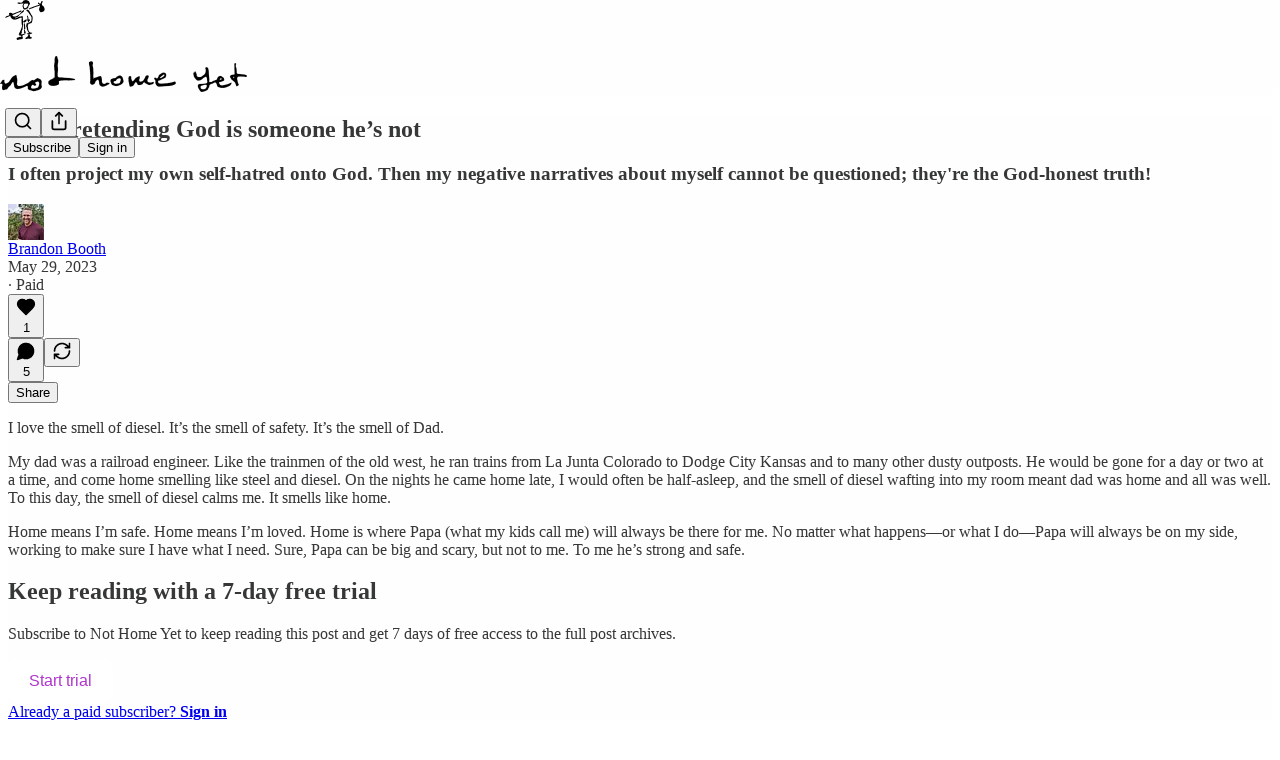

--- FILE ---
content_type: application/javascript
request_url: https://substackcdn.com/bundle/static/js/2149.8e502ac4.js
body_size: 22017
content:
"use strict";(self.webpackChunksubstack=self.webpackChunksubstack||[]).push([["2149"],{45464:function(e,t,n){n.d(t,{A:()=>i});let i={bubbleStack:"bubbleStack-umAMnU",bubble:"bubble-LfInju",linkBubble:"linkBubble-t8SyEH",paywallBubble:"paywallBubble-HIFC1C",imageGroup:"imageGroup-hmX9Za",hasFooter:"hasFooter-knDZrK",body:"body-SxXE9l",authorName:"authorName-RUTp3m",facepileAvatar:"facepileAvatar-F_BcFw",outgoing:"outgoing-zRoPvi",facepile:"facepile-_l_hyN",readMore:"readMore-OS5vSy",pixels:"pixels-dEQTfm",textLink:"textLink-TnmBfo",linkImg:"linkImg-kNOnWu",linkUrl:"linkUrl-LW11wp",linkTitle:"linkTitle-oVSOfX",reactionsWrapper:"reactionsWrapper-ls9Csz",actions:"actions-QkU3dI",avatarContainer:"avatarContainer-QgIACu",highlight:"highlight-pSh3e7","highlight-animation":"highlight-animation-kGdFb4",highlightAnimation:"highlight-animation-kGdFb4",isLast:"isLast-UDCLfj",quoteBox:"quoteBox-Dcal5K",quote:"quote-IkMApN",incoming:"incoming-yrKQPL",notFirst:"notFirst-MmF7_s",author:"author-naTBRq",hasUnread:"hasUnread-p_1CFW",noUnread:"noUnread-aWF1i8",paywallReplyTag:"paywallReplyTag-AnU7qK",media:"media-H8ykdm",center:"center-F91XRK",right:"right-dRUlyN",iconOnly:"iconOnly-pLEdW7",paywallFade:"paywallFade-jjuRAC",paywallBlur:"paywallBlur-yZ2js3",paywallText:"paywallText-s4FRye"}},3898:function(e,t,n){n.d(t,{A:()=>i});let i={reactionsHoverZone:"reactionsHoverZone-nHxYxG",reactionsContainer:"reactionsContainer-uNTS8E",outgoing:"outgoing-xjlZZA",emojiGrid:"emojiGrid-yGGf1S",reaction:"reaction-BmRJjL",selected:"selected-T0p6AZ",nameCard:"nameCard-dZv34e",emojiBox:"emojiBox-hGb2ir",addReactButton:"addReactButton-j8HliB",emojiPopover:"emojiPopover-UcQl9N",show:"show-rCpI7T"}},84759:function(e,t,n){n.d(t,{A:()=>i});let i={imageContainer:"imageContainer-ZCdWLc",imageContainerFullHeight:"imageContainerFullHeight-hF_KGu",overlay:"overlay-SefqcL",image:"image-MSZo7W",downloadButton:"downloadButton-lyp4Aa",loading:"loading-BBOJtl",link:"link-D8bzcd"}},35407:function(e,t,n){n.d(t,{A:()=>i});let i={root:"root-MjHNqP",isOnInbox:"isOnInbox-pP0vQF",inboxColumn:"inboxColumn-SxsPqY",paywallStack:"paywallStack-RdkSad",pubChatColumn:"pubChatColumn-Zck7MX",pubChatFull:"pubChatFull-tEPJ4X",chatPublicationContainer:"chatPublicationContainer-y1FRFU",invitesRow:"invitesRow-QZEeej",show:"show-vL_rsU",unfurl:"unfurl-n5q4dW",sticky:"sticky-ykmBOy",unreadDot:"unreadDot-fNgNDl",unreadTabDot:"unreadTabDot-aqz7wG",selected:"selected-oDAfJA",currentVisibilityBox:"currentVisibilityBox-VAGH9Q",headerPubLink:"headerPubLink-uygNA1",sidebarRowTitle:"sidebarRowTitle-wepYF4",headerPubAvatar:"headerPubAvatar-jFmd9c",inputBox:"inputBox-UuLYvf",textInputInset:"textInputInset-jnSii9",invisible:"invisible-AW4ANv",textInput:"textInput-zlmYim",dropzone:"dropzone-W750JH",newThreadButton:"newThreadButton-POT_Ph",roundedFooterPlaceholder:"roundedFooterPlaceholder-k7TSWJ",chatContainer:"chatContainer-fnFgIy",fade:"fade-HKCqnN",composerLinkPreview:"composerLinkPreview-cBU00h",imageBox:"imageBox-NAFgde",image:"image-PfNhry",deleteFile:"deleteFile-gv_fWj",messageSquareIcon:"messageSquareIcon-_NUoeX",paywall:"paywall-hfm67h",modalChatEditor:"modalChatEditor-bbcasD",newText:"newText-IkD33N",newBorder:"newBorder-fycRk_",jumpButton:"jumpButton-yc047J",jumpBadge:"jumpBadge-IO2hJP"}},36083:function(e,t,n){n.d(t,{A:()=>i});let i={messageBubbleGroup:"messageBubbleGroup-R4lEWb",bubble:"bubble-JnQPTp",isFirst:"isFirst-cID827",isLast:"isLast-YVpa0l",quote:"quote-NJ4bEy",paywallReplyTag:"paywallReplyTag-_3sIGO",outgoing:"outgoing-hqKZeu",forceIncomingTheme:"forceIncomingTheme-fBbXPp",body:"body-obaIpu",author:"author-M_vI8F","reactions-1":"reactions-1-O8o884",reactions1:"reactions-1-O8o884","reactions-2":"reactions-2-NrnldS",reactions2:"reactions-2-NrnldS","reactions-3":"reactions-3-iPVLb0",reactions3:"reactions-3-iPVLb0",youtubeIframe:"youtubeIframe-rlkjkW",highlight:"highlight-u2yyKp","highlight-animation":"highlight-animation-rBjpTz",highlightAnimation:"highlight-animation-rBjpTz",imageGroup:"imageGroup-KAnMHU bubble-JnQPTp",incoming:"incoming-jCFnDy",postImage:"postImage-eO7gd7",b4:"b4-xXB4IY",bubbs:"bubbs-qLKn32",bubb:"bubb-yci1Gp",isLink:"isLink-NGEdg6",linkImage:"linkImage-FDEYzZ",small:"small-PzwGAf",actions:"actions-utvBvN",actionsWrapper:"actionsWrapper-CEt9E2",dots:"dots-_BmXB7",dot:"dot-XjG0Z6",typing:"typing-vNx1zN",flip:"flip-OUTl4B"}},73040:function(e,t,n){n.d(t,{A:()=>s});var i=n(69277),r=n(70408),a=n(10201),o=n(822),l=n(97731);let s=e=>(0,a.Y)(l.A,(0,r._)((0,i._)({},e),{name:"LucideCornerDownRight",svgParams:{height:24,width:24,fill:"#000000",strokeWidth:0},children:(0,a.Y)(o.A,{height:24,stroke:e.stroke,fill:e.fill,strokeWidth:e.strokeWidth})}))},91461:function(e,t,n){n.d(t,{A:()=>s});var i=n(69277),r=n(70408),a=n(32641),o=n(10201),l=n(97731);let s=e=>{var{size:t=24,color:n="var(--color-fg-primary)",className:s}=e,c=(0,a._)(e,["size","color","className"]);return(0,o.Y)(l.A,(0,r._)((0,i._)({},c),{name:"SkinnyLockIcon",svgParams:{viewBox:"0 0 24 24"},stroke:"none",width:t,height:t,fill:n,className:s,children:(0,o.Y)("path",{d:"M6.63672 23.4922H17.3594C19.082 23.4922 19.9961 22.5547 19.9961 20.7031V12.6289C19.9961 10.7773 19.082 9.85156 17.3594 9.85156H6.63672C4.91406 9.85156 4 10.7773 4 12.6289V20.7031C4 22.5547 4.91406 23.4922 6.63672 23.4922ZM6.05078 10.7539H7.91406V6.79297C7.91406 3.83984 9.80078 2.26953 11.9922 2.26953C14.1836 2.26953 16.0938 3.83984 16.0938 6.79297V10.7539H17.9453V7.05078C17.9453 2.64453 15.0625 0.5 11.9922 0.5C8.93359 0.5 6.05078 2.64453 6.05078 7.05078V10.7539Z",stroke:"none"})}))}},86404:function(e,t,n){n.d(t,{A:()=>s});var i=n(69277),r=n(70408),a=n(32641),o=n(10201),l=n(97731);let s=e=>{var{size:t=24,color:n="var(--color-fg-primary)",className:s}=e,c=(0,a._)(e,["size","color","className"]);return(0,o.Y)(l.A,(0,r._)((0,i._)({},c),{name:"SkinnyUnlockIcon",svgParams:{viewBox:"0 0 24 24"},stroke:"none",width:t,height:t,fill:n,className:s,children:(0,o.Y)("path",{d:"M2.5862 23.8914H13.1034C14.793 23.8914 15.6896 22.9366 15.6896 21.051V12.8282C15.6896 10.9545 14.793 9.99975 13.1034 9.99975H2.5862C0.896549 9.99975 0 10.9545 0 12.8282V21.051C0 22.9366 0.896549 23.8914 2.5862 23.8914ZM11.9885 10.9306H13.8046V6.90875C13.8046 3.88935 15.6667 2.30209 17.8161 2.30209C19.9655 2.30209 21.8275 3.88935 21.8275 6.90875V9.55818C21.8275 10.2623 22.2299 10.6203 22.7471 10.6203C23.2413 10.6203 23.6551 10.2981 23.6551 9.55818V7.15937C23.6551 2.67205 20.8161 0.5 17.8161 0.5C14.8046 0.5 11.9885 2.67205 11.9885 7.15937V10.9306Z"})}))}},67616:function(e,t,n){n.d(t,{Cv:()=>R});var i=n(69277),r=n(79785),a=n(10201),o=n(32485),l=n.n(o),s=n(12215),c=n(17402),d=n(58398),u=n(84605),h=n(85478),m=n(86500),p=n(1459),g=n(68349),f=n(35369),b=n(76977),y=n(16993),v=n(63136),Y=n(16291),C=n(28194),_=n(91392),w=n(49807),k=n(82776),S=n(57324);let A={container:"container-u4XWUV",label:"label-gARrM9",input:"input-rLnHxk",selectedInput:"selectedInput-RGkQnW"};function N(){let e=(0,r._)(["Support ",""]);return N=function(){return e},e}function x(){let e=(0,r._)(["Since you liked this post, why not support "," with a subscription?"]);return x=function(){return e},e}let F=_.FI.LIKE_UPSELL_LAST_SHOWN_AT,I=e=>{var t,n;let{pub:r}=e,{iString:o,iTemplate:s}=(0,u.GO)(),d=(0,h.mJ)(),[p,y]=(0,c.useState)(null==r||null==(t=r.plans)?void 0:t[0]),Y=d.getConfigFor("disable_monthly_subscriptions"),_=d.getConfigFor("disable_annual_subscriptions");return(0,a.FD)(b.I1,{gap:20,children:[(0,a.FD)(b.I1,{gap:4,children:[(0,a.Y)(v.EY.H4,{weight:"semibold",children:s(N(),r.name)}),(0,a.Y)(v.EY.B4,{color:"secondary",children:s(x(),r.name)})]}),(0,a.Y)("form",{className:A.form,children:(0,a.Y)(b.I1,{gap:12,children:null==r||null==(n=r.plans)?void 0:n.map(e=>{if(("month"!==e.interval||!Y)&&("year"!==e.interval||!_))return(0,a.Y)("label",{className:A.label,children:(0,a.FD)(b.Ye,{gap:12,alignItems:"center",children:[(0,a.Y)("input",{name:"plan",type:"radio",value:e.id,onInput:()=>y(e),checked:p&&p.id===e.id,className:l()({[A.selectedInput]:p&&p.id===e.id},A.input)}),(0,a.FD)(b.Ye,{gap:8,children:[(0,a.Y)(v.EY.B4,{as:"span",weight:"semibold",color:p&&p.id===e.id?"primary":"secondary",children:(0,k.getPlanTitle)(e,r.language)}),(0,a.Y)(v.EY.B4,{as:"span",color:"secondary",children:(0,C.xB)(e)})]})]})},e.id)})})}),(0,a.Y)(f.$n,{onClick:()=>{(0,m.u4)(m.qY.LIKE_UPSELL_PLAN_SELECTED),(0,g.V2)((0,w.eV6)(r,{params:(0,i._)({utm_source:S.VU.likeButtonUpsell},p&&{selectedPlanId:p.id})}),{local_navigation:!1})},flex:"grow",priority:"primary",children:o("Select")})]})},D=e=>{let{onClose:t,onShareClick:n}=e,{iString:i}=(0,u.GO)();return(0,a.FD)(b.I1,{gap:20,children:[(0,a.FD)(b.I1,{gap:4,children:[(0,a.Y)(v.EY.H4,{weight:"semibold",children:i("Share this post with a friend")}),(0,a.Y)(v.EY.B4,{color:"secondary",children:i("Since you liked this post, why not share it to help spread the word?")})]}),(0,a.Y)(f.$n,{onClick:()=>{(0,m.u4)(m.qY.LIKE_UPSELL_SHARE_CLICKED),n(),null==t||t()},priority:"primary",children:i("Share")})]})},R=e=>{let{user:t,pub:n,post:r}=e,[o,l]=(0,c.useState)(!1),u=(()=>{let e=s.get(F);if(e){let t=(0,Y.A)(e),n=(0,Y.A)().subtract(30,"days");if(t.isAfter(n))return!1}return!0})(),[h,f]=(0,c.useState)(u),[b,v]=(0,c.useState)(u);(0,c.useEffect)(()=>{(!u||(null==t?void 0:t.is_contributor)||(null==t?void 0:t.is_admin))&&(0,g.qm)("show_reaction_upsell")},[u,t]),(0,c.useEffect)(()=>{b&&h&&t&&((0,m.u4)(m.qY.LIKE_UPSELL_MODAL_SEEN,{source:"email",type:(0,p.e)(t,n)?"share":"paid"}),s.set(F,(0,Y.A)().format(),(0,i._)({expires:3650},!n.custom_domain&&{domain:".".concat(new URL((0,w.$_T)()).hostname)})))},[b,h,n,t]);let C=()=>{f(!h),v(!1),(0,g.qm)("show_reaction_upsell")};return t&&!t.is_contributor&&!t.is_admin&&b?(0,a.FD)(a.FK,{children:[(0,a.Y)(y.aF,{isOpen:h,onClose:C,children:(0,a.Y)(y.cw,{children:(0,p.e)(t,n)?(0,a.Y)(D,{pub:n,onClose:C,onShareClick:()=>l(!0)}):(0,a.Y)(I,{pub:n})})}),(0,a.Y)(d.Z,{isOpen:o,medium:"web",pub:n,user:t,post:r,onClose:()=>l(!1)})]}):null}},61193:function(e,t,n){n.d(t,{W:()=>c});var i=n(10201),r=n(13950),a=n(15894),o=n(84605),l=n(47570),s=n(17028);let c=e=>{let{comments:t,post:n,commentId:l,notAllowedToFetchComments:c,handleSort:u,publication:h,sort:m,disableMobileBottomSheet:p}=e,{iString:g}=(0,o.GO)();return(0,i.FD)(r.D,{children:[(0,i.FD)(s.Ye,{alignItems:"baseline",flex:"grow",gap:8,position:"relative",children:[(0,i.Y)(a.T,{preset:"st4",children:g("Comments")}),(0,i.Y)("div",{className:"mediumRule-B78a2B"}),(null==t?void 0:t.length)&&(null==t?void 0:t.length)>0?(0,i.Y)(a.T,{color:"accent",preset:"st4",children:n.comment_count}):null]}),(0,i.FD)(s.az,{className:"sortOptionsContainer-bIIUcJ",children:[!c&&(0,i.Y)(a.T,{align:"left",as:"a",color:"tertiary",href:"/p/community-guidelines",preset:"detail-small",style:{textDecoration:"underline"},children:g("Community Guidelines")}),t&&(null==t?void 0:t.length)>1&&!c&&!l&&(0,i.Y)(d,{comments:t,disableMobileBottomSheet:p,handleSort:u,publication:h,sort:m})]})]})},d=e=>{let{publication:t,handleSort:n,sort:r,comments:a,disableMobileBottomSheet:o}=e;return t&&n&&r?(0,i.Y)(l.D,{currentSort:r,disableMobileBottomSheet:o,handleSort:n,isLoading:!a,pub:t}):null}},77481:function(e,t,n){n.d(t,{n:()=>m});var i=n(10201),r=n(34746),a=n(63446),o=n(61193),l=n(15894),s=n(84605),c=n(40859),d=n(76977),u=n(39318),h=n(57324);let m=e=>{let{post:t,publication:n,user:m,freeSignupEmail:p=null,showHeader:g=!1}=e,{iString:f}=(0,s.GO)(),b=m&&m.email||p||null,y=(0,u.my9)(n,{simple:!0,next:document.location.href,utm_source:h.VU.paywall,utm_medium:h.Jn.web,utm_content:t?t.id:null,just_signed_up:!1}),v=async()=>{window.location.href=y};return(0,i.FD)(d.I1,{className:"container-u0f9W_",children:[g&&(0,i.Y)(o.W,{notAllowedToFetchComments:!0,post:t,publication:n}),(0,i.Y)(c.az,{className:"commentsPaywall-ASd8iy",children:(0,i.FD)(d.I1,{alignItems:"center",gap:24,paddingX:24,paddingY:40,children:[(0,i.Y)(l.T,{color:"white",preset:"h4-sans-condensed",children:f("Join the conversation")}),(0,i.Y)(l.T,{color:"white",preset:"d3-serif",children:f("Share your thoughts and connect with other readers by becoming a paid subscriber!")}),(0,i.Y)(a.v,{variant:"inverse",onClick:v,children:f("Upgrade today")}),(0,i.FD)(l.T,{as:"a",color:"white",href:(0,u.eV6)(n,{isSignInAttempt:!0}),native:!0,preset:"caption",children:[(0,r.Qy)({post:t,publication:n})," ",(0,i.Y)("u",{children:f(b?"Switch accounts":"Sign in")})]})]})})]})}},44728:function(e,t,n){n.d(t,{X:()=>I,D:()=>D});var i=n(99851),r=n(79785),a=n(10201),o=n(17402),l=n(15734),s=n.n(l),c=n(6212),d=n(41935),u=n(15113),h=n(90847),m=n(63446),p=n(84605),g=n(76977);let f=e=>{let{post:t,ctaUrl:n,ctaText:i,hidden:r}=e,{iString:o}=(0,p.GO)(),l=i;return r||"podcast"!==t.type?r||"newsletter"!==t.type||(l=o("Back to article")):l=o("Back to episode"),(0,a.Y)(g.I1,{alignItems:"start",paddingY:8,children:(0,a.Y)(m.v,{href:n,leadingIcon:"chevron-left",native:!0,size:"md",variant:"tertiary",children:l})})};var b=n(56778),y=n(8609),v=n(6049),Y=n(86500),C=n(68349),_=n(98111),w=n(4016),k=n(56262),S=n(39318),A=n(82776),N=n(57324);function x(){let e=(0,r._)(["This thread is only visible to "," subscribers of ",""]);return x=function(){return e},e}class F extends o.Component{onTopReached(){this.state.topReached||(this.setState({topReached:!0}),(0,Y.u4)(Y.qY.POST_SEEN,{post_id:this.props.post.id,post_audience:this.props.post.audience,post_type:this.props.post.type}))}onBottomReached(){this.state.bottomReached||(this.setState({bottomReached:!0}),(0,Y.u4)(Y.qY.POST_BOTTOM_SEEN,{post_id:this.props.post.id,post_audience:this.props.post.audience,post_type:this.props.post.type}))}async enableEmailNotifications(){try{await s().post("/api/v1/post/".concat(this.props.post.id,"/subscribe")),window.location.reload()}catch(e){console.error("Failed to subscribe to email notifications:",e),alert((0,C.uX)(e))}}render(){let e,t,{className:n,pub:i,post:r,user:l,freeSignup:s,freeSignupEmail:m,isStatic:p,truncated:g,invisible:y,post_reaction_token:Y,onChange:C,showCta:F=g,showUnsubscribeNotice:I,dataForEmailRender:D={},showReactions:R=!0,gap:B=16,iString:E,iTemplate:T,iPlural:P,language:L,showShare:O}=this.props,{hidden:U}=this.props;"boolean"!=typeof U&&(U=r.hidden),U?(e=E("Subscribe to view"),t=(0,S.yRP)("/subscribe",{simple:!0,next:document.location.href,utm_source:N.VU.thread,utm_medium:N.Jn.web,utm_content:r.id})):(t=(0,S.wu9)(i,r,{noBase:!0}),e="thread"!==r.type||g?(0,A.getPostCtaText)(r,L):r.comment_count?P("View 1 comment","View %1 comments",r.comment_count):E("Reply"));let G=p&&!this.context.isAmp,M=(0,w.lu)({pub:i}),H=M?h.Z:o.Fragment;return(0,a.Y)(v.h2,{className:"thread-head typography ".concat(n||""),children:(0,a.Y)("tr",{children:(0,a.Y)("td",{children:(0,a.FD)(v.jJ,{width:"100%",children:[!y&&!U&&(0,a.Y)(b.A,{onVisible:()=>this.onTopReached()}),(0,a.FD)(v.jJ,{gap:B,width:"100%",children:[F&&M&&(0,a.Y)(f,{post:r,ctaUrl:t,ctaText:e,hidden:U}),(0,a.Y)(c.I0,{pub:i,post:r,user:l,isStatic:p,reaction_token:Y,allowEdit:!0,allowTruncate:g,showReactions:!!F||R,showShare:O,showComments:!!r.comment_count,inThreadHead:!0,onChange:C,showLabel:!0}),(0,a.Y)(H,{inThreadHead:!0,children:(0,a.Y)(u.A,{user:l,freeSignup:s,freeSignupEmail:m,pub:i,post:r,html:U||g||!r.body_html?null:r.body_html,isStatic:p,dataForEmailRender:D,children:U?(0,a.Y)("p",{children:(0,a.Y)("i",{children:T(x(),(0,k.isFoundingAudience)(r.audience)?"founding":"paid",i.name)})}):g?(0,a.Y)("p",{children:r.description}):null})}),F?!M&&(0,a.FD)("a",{className:"thread-head-cta",href:t,native:!0,children:[e," →"]}):U&&(0,a.FD)("p",{className:"thread-head-cta",children:[(0,a.Y)("a",{href:(0,S.eV6)(i,{simple:!0,next:document.location.href,utm_source:N.VU.thread,utm_medium:N.Jn.web,utm_content:r.id}),className:"button primary subscribe-btn",native:!p,children:(0,A.getSubscribeText)(i)}),(0,a.Y)("a",{href:(0,S.a7q)({for_pub:i.subdomain}),className:"button",native:!0,children:E("Sign in")})]})]}),G&&(0,a.FD)(v.jJ,{gap:B,style:{width:"100%"},children:[(0,a.Y)(v.jJ,{style:{width:"100%",textAlign:"center"},children:(0,a.Y)("a",{role:"button",className:"button primary",style:{margin:"0 auto"},href:_.T.HALF_MAGIC_COMMENTS_URL,children:E("See the discussion")})}),(0,a.Y)(d.fz,{isFooter:!0,customization:{showShare:!0,showComments:!0,showReactions:{showReactions:R},showRestack:!1,showLabels:!0,showCommentRestack:!i.hide_post_restacks}})]}),I&&r.unsubscribed&&(0,a.FD)("div",{className:"notifications-alert",children:[E("Email notifications are disabled for this thread.")," ",(0,a.Y)("a",{href:"javascript:void(0)",onClick:()=>this.enableEmailNotifications(),children:E("Re-enable")})]}),!y&&!U&&(0,a.Y)(b.A,{onVisible:()=>this.onBottomReached()})]})})})})}}(0,i._)(F,"contextType",y.a);let I=(0,p.wr)(F);class D extends o.Component{render(){return(0,a.FD)("div",{className:"thread-head-silhouette",children:[(0,a.Y)("div",{className:"thread-head-silhouette-head"}),(0,a.FD)("div",{className:"thread-head-silhouette-content",children:[(0,a.Y)("div",{className:"thread-head-silhouette-title"}),(0,a.Y)("div",{className:"thread-head-silhouette-meta"}),(0,a.FD)("div",{className:"thread-head-silhouette-body",children:[(0,a.Y)("div",{className:"thread-head-silhouette-body-line"}),(0,a.Y)("div",{className:"thread-head-silhouette-body-line"}),(0,a.Y)("div",{className:"thread-head-silhouette-body-line"})]})]})]})}}},73684:function(e,t,n){n.d(t,{j:()=>p});var i=n(10201),r=n(17159),a=n.n(r),o=n(79909),l=n(45947),s=n(73957),c=n(51683),d=n(39318),u=n(70189),h=n(49807),m=n(82776);function p(e){var t,n,r,a;let l,p,f,b,{comment:y,post:v,publication:Y}=e,C="Substack | Notes";Y&&y.name?C="".concat(y.name," on ").concat(Y.name):y.name&&y.handle?C="".concat(y.name," (@").concat(y.handle,")"):y.name?C=y.name:Y&&(C="".concat(Y.name));let _=v&&Y?(0,s.getPageTitleAndMeta)(v,Y,{isCommentPage:!0}).title:"".concat(C,': "').concat((0,m.truncateText)(y.body,280),'"'),w=(null!=(t=y.attachments)?t:[]).flatMap(e=>"image"===e.type?[e.imageUrl]:"post"===e.type&&e.postImageSelection?[e.postImageSelection.img_src]:[]),k=1===w.length?w[0]:null;k?(l=(0,h.dJ9)(k),b=!0):(0,c.lp)(y)?(p=680,f=680,l=(0,h.dJ9)((0,u.Hr)(y.id,{isSmall:!0,attachmentsOnly:!0}),f,{height:p}),b=!0):y.photo_url?(l=(0,h.dJ9)(y.photo_url,40),p=40,f=40):y.user_id&&(l=(0,h.dJ9)((0,d.Ji1)(y.user_id),40),p=40,f=40);let S=null!=(n=y.body)?n:"";return(0,i.FD)(i.FK,{children:[(0,i.Y)(o.Metadata,{title:_,socialTitle:C,description:S,image:l,isLargeImage:b,imageHeight:p,imageWidth:f,siteName:Y?Y.name:"Substack",publishedTime:y.date.toString(),meta:[{name:"twitter:label1",content:"Likes"},{name:"twitter:data1",content:String(null!=(r=y.reaction_count)?r:0)},{name:"twitter:label2",content:"Replies"},{name:"twitter:data2",content:String(null!=(a=y.children_count)?a:0)}]}),(0,i.Y)(g,{comment:y,includeBody:!0})]})}function g(e){let{comment:t,includeBody:n}=e;return t?(0,i.Y)("script",{type:"application/ld+json",dangerouslySetInnerHTML:{__html:a()((0,l.Q)(t,{includeViews:!1,includeBody:n}),{json:!0,isScriptContext:!0})}}):null}},25714:function(e,t,n){n.d(t,{P:()=>u});var i=n(10201),r=n(32485),a=n.n(r),o=n(35479),l=n(46271),s=n(2007),c=n(28700),d=n(8895);function u(e){let{id:t,label:n,type:r,url:a,unstyled:o}=e;return(0,i.Y)("span",{className:"node-substack_mention",children:"pub"===r?(0,i.Y)(m,{id:t,url:a,label:n,unstyled:o}):(0,i.Y)(h,{id:t,label:n,unstyled:o})})}function h(e){let{id:t,label:n,unstyled:r}=e,s=(0,l.Jd)(),u=s&&s.id===t;return(0,i.Y)(o.ProfileHoverCard,{inline:!0,subject:{id:t,name:n},children:(0,i.Y)("a",{className:a()(d.A.mention,u&&d.A.self,r&&d.A.unstyled),href:(0,c.rf)(t,n),children:n})})}function m(e){let{id:t,url:n,label:r,unstyled:o}=e,c=(0,l.Jd)(),u=c&&c.id===t;return(0,i.Y)(s.Vv,{publication_id:t,inline:!0,children:(0,i.Y)("a",{className:a()(d.A.mention,u&&d.A.self,o&&d.A.unstyled),href:n,children:r})})}},93355:function(e,t,n){n.d(t,{Y:()=>l});var i=n(17402),r=n(95641),a=n(68349),o=n(98949);function l(e){let[t,n]=(0,i.useState)(""),[l,s]=(0,i.useState)(""),[c,d]=(0,i.useState)({}),[u,h]=(0,i.useState)(!1);(0,i.useEffect)(()=>{(0,o.Fr)()&&navigator.share&&navigator.canShare(c)&&h(!0)},[c]),(0,i.useEffect)(()=>{!async function(){n("");let t=e.imageUrl;if((0,a.NN)(e.imageUrl,()=>{n(t),s(e.imageDownloadUrl)}),(0,o.Fr)()){var i,r;let n=await fetch(e.imageUrlSameOrigin||t),a=["instagram","instagram-stories"].includes(null!=(i=e.shareApp)?i:"");d({title:a?void 0:e.shareTitle,text:a?void 0:null!=(r=e.shareText)?r:void 0,files:[new File([await n.blob()],"image.png",{type:"image/png"})],url:a?void 0:e.shareUrl})}}()},[e.imageDownloadUrl,e.imageUrl,e.shareApp,e.shareText,e.shareTitle,e.shareUrl]);let{refetch:m}=(0,r.E)({method:"post",pathname:"/api/v1/press_kit/notification",body:{title:e.shareText,imageUrl:e.imageUrl,shareApp:e.shareApp},deps:[e.shareText,e.imageUrl,e.shareApp]});return{img:t,imgDownload:l,sendPushNotification:(0,i.useCallback)(async()=>{let e=await m();return!(e instanceof Error)&&e.success},[m]),shareData:c,useNativeShare:u}}},95641:function(e,t,n){n.d(t,{E:()=>s});var i=n(69277),r=n(32641),a=n(15734),o=n.n(a),l=n(12501);function s(e){var{auto:t,initialResult:n,deps:a}=e,s=(0,r._)(e,["auto","initialResult","deps"]);return(0,l.qK)(async e=>{var{signal:t}=e,n=(0,r._)(e,["signal"]);let{pathname:a="",query:l,body:c,method:d="get"}=(0,i._)({},s,n),u=o()(d.toUpperCase(),a);l&&u.query(l),c&&u.send(c),t.addEventListener("abort",()=>{u.abort()});let h=await u;if(t.aborted)return;let m=h.error;if(m)throw m;return h.body},a||[],{auto:t,initialResult:n})}},23294:function(e,t,n){n.d(t,{f:()=>T});var i=n(69277),r=n(70408),a=n(10201),o=n(54718),l=n(99084),s=n(29665),c=n(82853),d=n(84934),u=n(27786),h=n(21767),m=n(68397),p=n(1839),g=n(50180),f=n(37946),b=n(16079),y=n(15977),v=n(32641),Y=n(97731);let C=e=>{var{size:t=24,fill:n="var(--color-fg-primary)"}=e,o=(0,v._)(e,["size","fill"]);return(0,a.Y)(Y.A,(0,r._)((0,i._)({},o),{name:"LinearIcon",svgParams:{viewBox:"0 0 24 24"},width:t,height:t,fill:n,children:(0,a.Y)("path",{stroke:"none",fillRule:"evenodd",clipRule:"evenodd",d:"M19.0619 4.92341C15.1689 1.03032 8.8663 1.01517 4.95447 4.87797L19.1074 19.0309C22.9702 15.119 22.955 8.81651 19.0619 4.92341ZM2.95746 7.67367L16.3108 21.027C17.0035 20.6951 17.6661 20.2789 18.2829 19.7783L4.2062 5.70169C3.70565 6.31846 3.2894 6.98092 2.95746 7.67367ZM12.5482 21.9918L1.99316 11.4369C2.04331 10.5412 2.21326 9.65092 2.50301 8.79221L15.1928 21.4819C14.334 21.7717 13.4439 21.9416 12.5482 21.9918ZM4.90872 19.077C3.22167 17.3899 2.26284 15.2503 2.03226 13.049L10.9367 21.9534C8.73529 21.7228 6.59577 20.7639 4.90872 19.077Z"})}))};var _=n(84605),w=n(66729),k=n(7684),S=n(87087),A=n(35369),N=n(76977),x=n(88774),F=n(78526),I=n(2481),D=n(58278),R=n(39318),B=n(82776),E=n(70515);function T(e){let{comment:t,pub:n,post:i,user:r,onChange:l,startEdit:s,startReport:c,openBan:d,isCollapsed:u,toggleCollapse:h}=e;return!function(e){let{menuEnabled:t}=Z(e);return t}({comment:t,user:r})?null:(0,a.Y)(N.fI,{className:"triggerContainer-eX588u",children:(0,a.Y)(x.W1,{trigger:(0,a.Y)(A.K0,{priority:"quaternary",size:"sm",className:"trigger-j08Uop",children:(0,a.Y)(o.A,{size:16})}),children:(0,a.Y)(L,{comment:t,pub:n,post:i,user:r,onChange:l,startEdit:s,startReport:c,openBan:d,isCollapsed:u,toggleCollapse:h})})})}function P(e){let{sections:t}=e,n=t.map(e=>(0,r._)((0,i._)({},e),{items:e.items.filter(e=>{var t;return null!==e&&(null==e||null==(t=e.props)?void 0:t.enabled)!==!1})})).filter(e=>e.items.length>0);return(0,a.Y)(a.FK,{children:n.map((e,t)=>(0,a.Y)(x.H9,{isFirst:0===t,children:e.items},e.key))})}function L(e){var t;let{comment:n,pub:i,post:r,user:o,onChange:l,startEdit:s,startReport:c,openBan:d,isCollapsed:u,toggleCollapse:h}=e,m=Z({comment:n,user:o}),p=[{key:"editing",items:[(0,a.Y)(G,{enabled:m.editCommentEnabled,onClick:s})]},{key:"sharing",items:[(0,a.Y)(U,{enabled:!0}),(0,a.Y)(X,{enabled:m.restackCommentEnabled})]},{key:"actions",items:[(0,a.Y)(M,{enabled:m.pinCommentEnabled}),(0,a.Y)(O,{enabled:!0,isCollapsed:u,toggleCollapse:h}),(0,a.Y)(H,{enabled:m.giftSubscriptionEnabled}),(0,a.Y)(J,{enabled:null!=(t=null==o?void 0:o.is_global_admin)&&t}),(0,a.Y)(j,{enabled:m.subscriberDetailsEnabled})]},{key:"admin",items:[(0,a.Y)(V,{enabled:m.deleteCommentEnabled}),(0,a.Y)(W,{enabled:m.removeCommentEnabled}),(0,a.Y)(z,{enabled:m.reportCommentEnabled,onClick:c}),(0,a.Y)(q,{enabled:m.banUserEnabled,onClick:d})]}];return(0,a.Y)(w.g,{value:{comment:n,pub:i,post:r,onChange:l,toggleCollapse:h},children:(0,a.Y)(P,{sections:p})})}function O(e){let{enabled:t,isCollapsed:n,toggleCollapse:i}=e,{iString:r}=(0,_.GO)();return t?(0,a.Y)(x.Dr,{leading:n?(0,a.Y)(l.A,{}):(0,a.Y)(s.A,{}),onClick:i,children:r(n?"Expand":"Collapse")}):null}function U(e){let{enabled:t}=e,{iString:n}=(0,_.GO)(),{comment:i,post:r,pub:o}=(0,k.c4)(),l=(0,F.L)();return t?(0,a.Y)(x.Dr,{leading:(0,a.Y)(c.A,{}),onClick:()=>{l((0,S.XB)(r,i,o))},children:n("Copy link")}):null}function G(e){let{enabled:t,onClick:n}=e,{iString:i}=(0,_.GO)();return t?(0,a.Y)(x.Dr,{leading:(0,a.Y)(d.A,{}),onClick:n,children:i("Edit")}):null}function M(e){let{enabled:t}=e,{iString:n}=(0,_.GO)(),{comment:i,onChange:r}=(0,k.c4)(),{pinned:o,togglingPin:l,togglePinned:s}=(0,k.Mr)({comment:i,onChange:r});return t?(0,a.Y)(x.Dr,{leading:(0,a.Y)(u.A,{}),onClick:s,children:n(l?o?"Unpinning...":"Pinning...":o?"Unpin":"Pin")}):null}function H(e){let{enabled:t}=e,{iString:n}=(0,_.GO)(),{comment:i,pub:r}=(0,k.c4)();if(!t)return null;let o="".concat(r.base_url,"/subscribe?gift=true&recipient=").concat(i.user_id,"-").concat((0,D.JG)(i.name,{hashIfEmpty:!0}),"&comment_id=").concat(i.id,"}");return(0,a.Y)(x.Dr,{leading:(0,a.Y)(h.A,{}),href:o,children:n("Gift a subscription")})}function j(e){let{enabled:t}=e,{iString:n}=(0,_.GO)(),{comment:i,pub:r}=(0,k.c4)();return t?(0,a.Y)(x.Dr,{leading:(0,a.Y)(m.A,{}),onClick:()=>{if(i.email)return window.open((0,R.w8b)(r,i.email),"_blank")},children:n("Subscriber details")}):null}function V(e){let{enabled:t}=e,{iString:n}=(0,_.GO)(),{comment:i,onChange:r}=(0,k.c4)(),{isDeleting:o,deleteComment:l}=(0,k.yy)({comment:i,onChange:r});return t?(0,a.Y)(x.Dr,{leading:(0,a.Y)(p.A,{}),onClick:l,priority:"destructive",children:n(o?"Deleting...":"Delete")}):null}function W(e){let{enabled:t}=e,{iString:n}=(0,_.GO)(),{comment:i,onChange:r}=(0,k.c4)(),{isRemoving:o,removeComment:l}=(0,k.d4)({comment:i,onChange:r});return t?(0,a.Y)(x.Dr,{leading:(0,a.Y)(g.A,{}),onClick:l,priority:"destructive",children:n(o?"Removing...":"Remove")}):null}function z(e){let{enabled:t,onClick:n}=e,{iString:i}=(0,_.GO)();return t?(0,a.Y)(x.Dr,{leading:(0,a.Y)(f.A,{}),onClick:n,priority:"destructive",children:i("Report")}):null}function q(e){let{enabled:t,onClick:n}=e,{iString:i}=(0,_.GO)();return t?(0,a.Y)(x.Dr,{leading:(0,a.Y)(b.A,{}),onClick:n,priority:"destructive",children:i("Ban or suspend user")}):null}function X(e){let{enabled:t}=e,n=(0,I.NP)(),{comment:i,pub:r,post:o}=(0,k.c4)(),{iString:l}=(0,_.GO)();return t?(0,a.Y)(x.Dr,{leading:(0,a.Y)(y.A,{}),onClick:()=>{n.open({restackUrl:(0,S.XB)(o,i,r)})},children:l("Restack")}):null}function J(e){let{enabled:t}=e,{iString:n}=(0,_.GO)(),{comment:i,post:r,pub:o}=(0,k.c4)(),{addCommentToLinear:l}=(0,k.eu)({comment:i,post:r,pub:o});return t?(0,a.Y)(x.Dr,{leading:(0,a.Y)(C,{}),onClick:l,children:n("Add to Linear")}):null}function Z(e){let{comment:t,user:n}=e,i=!!(n&&n.id===t.user_id),r=!!(null==n?void 0:n.is_contributor)&&(0,E.Pp)(t)||!!(null==n?void 0:n.is_community_moderator)&&(0,E.Pp)(t),a=(0,B.canEditComment)(n,t),o=!!(null==n?void 0:n.is_contributor)&&(0,E.Pp)(t)&&""===t.ancestor_path,l=!i&&!!t.metadata.eligibleForGift&&!t.metadata.is_author,s=!i&&!t.reported_by_user&&!t.hidden&&!t.suppressed,c=r&&!i,d=r&&!t.user_banned&&!i,u=!!r&&!!t.email&&!i,h=(0,E.Pp)(t)&&!(null==n?void 0:n.is_oauth),m=a||o||l||s||c||d||u||h;return{editCommentEnabled:a,pinCommentEnabled:o,giftSubscriptionEnabled:l,reportCommentEnabled:s,deleteCommentEnabled:i,removeCommentEnabled:c,banUserEnabled:d,subscriberDetailsEnabled:u,restackCommentEnabled:h,menuEnabled:m}}},66729:function(e,t,n){n.d(t,{I:()=>r,g:()=>a});var i=n(10201);let r=(0,n(17402).createContext)(null);function a(e){let{children:t,value:n}=e;return(0,i.Y)(r.Provider,{value:n,children:t})}},47570:function(e,t,n){n.d(t,{D:()=>u});var i=n(10201),r=n(98645),a=n(45773),o=n(84605),l=n(13022),s=n(35369),c=n(88774),d=n(70515);let u=e=>{let{currentSort:t,isLoading:n,pub:a,handleSort:l,disableMobileBottomSheet:u}=e,{iString:m}=(0,o.GO)();return(0,i.Y)(c.W1,{trigger:(0,i.Y)(s.$n,{size:"sm",priority:"secondary",disabled:n,leading:(0,i.Y)(r.A,{size:18}),children:(0,d.rX)(t,a.language)}),"aria-label":m("Sort comments"),disableMobileBottomSheet:u,children:(0,i.Y)(h,{currentSort:t,pub:a,handleSort:l})})},h=e=>{let{currentSort:t,pub:n,handleSort:r}=e,o=!!(0,l.Ay)("like_comments_enabled");return(0,i.Y)(i.FK,{children:(0,d.Qz)({likesEnabled:o,language:n.language}).map(e=>{let{key:n,text:o}=e;return(0,i.Y)(c.Dr,{onClick:()=>r(n),trailing:n===t?(0,i.Y)(a.A,{}):void 0,children:o},n)})})}},55347:function(e,t,n){n.d(t,{Ud:()=>Y,GL:()=>S,FS:()=>A,Q0:()=>k});var i=n(69277),r=n(79785),a=n(10201),o=n(48635),l=n(70408),s=n(32641),c=n(97731);let d=e=>{var{size:t=24,fill:n="var(--color-fg-primary)"}=e,r=(0,s._)(e,["size","fill"]);return(0,a.Y)(c.A,(0,l._)((0,i._)({},r),{name:"CommentBadgeHeartIcon",svgParams:{viewBox:"0 0 20 20"},width:t,height:t,fill:n,children:(0,a.Y)("path",{stroke:"none",d:"M9.99915 16.7256C9.90515 16.7256 9.79102 16.692 9.65674 16.6249C9.52246 16.5622 9.3949 16.4906 9.27405 16.41C8.02974 15.6044 6.94657 14.7584 6.02454 13.8722C5.10697 12.9815 4.3953 12.0662 3.88953 11.1262C3.38375 10.1818 3.13086 9.23067 3.13086 8.27283C3.13086 7.63725 3.23157 7.05762 3.43298 6.53394C3.63888 6.01025 3.92086 5.55819 4.27893 5.17773C4.64148 4.79728 5.05774 4.50635 5.52771 4.30493C6.00216 4.09904 6.51241 3.99609 7.05847 3.99609C7.73433 3.99609 8.31844 4.16618 8.81079 4.50635C9.30762 4.84652 9.70374 5.28963 9.99915 5.83569C10.299 5.28516 10.6951 4.84204 11.1875 4.50635C11.6843 4.16618 12.2707 3.99609 12.9465 3.99609C13.4836 3.99609 13.9894 4.09904 14.4639 4.30493C14.9428 4.50635 15.3613 4.79728 15.7194 5.17773C16.0774 5.55819 16.3572 6.01025 16.5586 6.53394C16.7645 7.05762 16.8674 7.63725 16.8674 8.27283C16.8674 9.23067 16.6145 10.1818 16.1088 11.1262C15.603 12.0662 14.8891 12.9815 13.967 13.8722C13.0495 14.7584 11.9708 15.6044 10.731 16.41C10.6056 16.4906 10.4758 16.5622 10.3416 16.6249C10.2118 16.692 10.0976 16.7256 9.99915 16.7256Z"})}))},u=e=>{var{size:t=24,fill:n="var(--color-fg-primary)"}=e,r=(0,s._)(e,["size","fill"]);return(0,a.Y)(c.A,(0,l._)((0,i._)({},r),{name:"CommentBadgePinIcon",svgParams:{viewBox:"0 0 20 20"},width:t,height:t,fill:n,children:(0,a.Y)("path",{stroke:"none",d:"M4.62891 12.2131C4.62891 11.7253 4.75199 11.2486 4.99817 10.7831C5.24434 10.3131 5.5957 9.88566 6.05225 9.50073C6.51326 9.11133 7.05933 8.79801 7.69043 8.56079L7.91199 5.4187C7.57182 5.22624 7.26074 5.03153 6.97876 4.83459C6.69678 4.63765 6.45284 4.44967 6.24695 4.27063C6.04106 4.08712 5.87992 3.92151 5.76355 3.7738C5.57556 3.5321 5.48157 3.29041 5.48157 3.04871C5.48157 2.81596 5.56213 2.62349 5.72327 2.47131C5.88888 2.31466 6.10372 2.23633 6.3678 2.23633H13.6322C13.8963 2.23633 14.1089 2.31466 14.27 2.47131C14.4356 2.62349 14.5184 2.81596 14.5184 3.04871C14.5184 3.29041 14.4244 3.5321 14.2365 3.7738C14.1201 3.92151 13.9567 4.08712 13.7463 4.27063C13.5404 4.44967 13.2965 4.63765 13.0145 4.83459C12.737 5.02706 12.4282 5.22176 12.088 5.4187L12.3029 8.56079C12.9384 8.79801 13.4845 9.11133 13.941 9.50073C14.3976 9.88566 14.7489 10.3131 14.9951 10.7831C15.2413 11.2486 15.3644 11.7253 15.3644 12.2131C15.3644 12.5309 15.2659 12.7883 15.069 12.9852C14.872 13.1777 14.608 13.2739 14.2767 13.2739H10.7117V16.4697C10.7117 16.689 10.6848 16.9128 10.6311 17.1411C10.5774 17.3694 10.5103 17.5753 10.4297 17.7588C10.3491 17.9468 10.2686 18.0967 10.188 18.2086C10.1119 18.325 10.0492 18.3832 10 18.3832C9.95076 18.3832 9.88586 18.325 9.8053 18.2086C9.72473 18.0967 9.64417 17.9468 9.5636 17.7588C9.48303 17.5753 9.41589 17.3694 9.36218 17.1411C9.30847 16.9128 9.28162 16.689 9.28162 16.4697V13.2739H5.72327C5.39205 13.2739 5.12573 13.1777 4.92432 12.9852C4.72738 12.7883 4.62891 12.5309 4.62891 12.2131Z"})}))};var h=n(84605),m=n(7684),p=n(76977),g=n(75303),f=n(81929),b=n(56720);function y(){let e=(0,r._)(["Pinned by ",""]);return y=function(){return e},e}function v(){let e=(0,r._)(["Liked by ",""]);return v=function(){return e},e}let Y=e=>{let{comment:t}=e;return t.pinned_by_user_id?(0,a.Y)(C,{name:t.pinned_by_name}):t.metadata.is_author?(0,a.Y)(_,{}):t.reactor_names.length>0?(0,a.Y)(w,{names:t.reactor_names}):null},C=e=>{let{name:t}=e,{iString:n,iTemplate:r}=(0,h.GO)();return t?(0,a.Y)(b.m_,{text:r(y(),t),children:(0,a.Y)(f.vw,{priority:"secondary",cursor:"pointer",fillIcon:!0,leading:(0,a.Y)(u,(0,i._)({},f.Oi)),children:n("Pinned")})}):(0,a.Y)(f.vw,{priority:"secondary-outline",fillIcon:!0,leading:(0,a.Y)(u,(0,i._)({},f.Oi)),children:n("Pinned")})},_=()=>{let{iString:e}=(0,h.GO)();return(0,a.Y)(f.vw,{priority:"secondary-outline",theme:"accent",children:e("Author")})},w=e=>{let{names:t}=e,{iTemplate:n}=(0,h.GO)();return(0,a.Y)(f.vw,{theme:"accent",priority:"secondary-outline",fillIcon:!0,leading:(0,a.Y)(d,(0,i._)({},f.Oi)),children:n(v(),t.join(", "))})},k=e=>{let{comment:t,userBanned:n}=e,{banText:i,shouldShowBanText:r}=(0,m.d3)(t);return!r||n?null:(0,a.Y)(f.vw,{priority:"secondary",children:i})},S=e=>{let{comment:t,userPendingApproval:n}=e,{iString:r}=(0,h.GO)();return n?(0,a.Y)(g.AE,{href:"/publish/moderation/new-commenters?user=".concat(t.user_id),target:"_blank",rel:"noopener",children:(0,a.Y)(f.vw,{priority:"secondary",cursor:"pointer",trailing:(0,a.Y)(o.A,(0,i._)({},f.Oi)),children:r("Awaiting approval")})}):null},A=e=>{let{children:t}=e;return(0,a.Y)(p.fI,{gap:4,children:t})}},17096:function(e,t,n){n.d(t,{Wh:()=>e_,ko:()=>ep,WR:()=>ef,cQ:()=>em,yQ:()=>eg,Gs:()=>eb});var i=n(99851),r=n(69277),a=n(70408),o=n(79785),l=n(10201),s=n(32485),c=n.n(s),d=n(78659),u=n.n(d),h=n(69843),m=n.n(h),p=n(6498),g=n.n(p),f=n(17402),b=n(15734),y=n.n(b),v=n(94090),Y=n(58398),C=n(52820),_=n(84605),w=n(70145),k=n(45611),S=n(86500),A=n(55376),N=n(54687),x=n(72170),F=n(58299),I=n(55136),D=n(25859),R=n(13022),B=n(76977),E=n(88774),T=n(63136),P=n(28916);let L="link-_X6et2";function O(e){let{pub:t,post:n,comment:i,onChange:r}=e,{iString:a}=(0,_.GO)(),{canRestack:o,isRestacked:s,restacks:d,menuItems:u,nuxModal:h}=(0,P.I)({pub:t,post:n,comment:i,onRestack:e=>{r({restacked:e,restacks:d+(e?1:-1)})}});return o?(0,l.FD)("span",{children:[h,(0,l.Y)(E.W1,{trigger:(0,l.FD)("a",{className:c()("restack-button",s&&"restacked"),href:"javascript:void(0)",children:[(0,l.Y)(F.A,{}),a("Restack"),d>0&&" (".concat(d,")")]}),children:u})]}):null}let U=e=>{var t;let{comment:n,pub:i,user:r,post:a,reaction_token:o,commentsEnabledForPost:s,noRestack:d,onChange:u,startReply:h,shareComment:m,updateCommentReacted:p,hideShare:g,commentActionsOverride:f}=e,{iString:b}=(0,_.GO)(),y=(0,R.Ay)("like_comments_enabled");return(0,l.Y)(B.pT,{gap:16,alignItems:"center",justifyContent:"start",paddingTop:8,className:c()("comment-actions",{"withShareButton-hQzuEn":!!m}),children:!n.deleted&&[y&&(0,l.Y)(I.cy,{user:r,pub:i,post:a,comment:n,height:16,countInParenthesesStyle:!0,token:o,onChange:e=>{let{comment:t}=e;return u(t)},onReactedChange:e=>{p&&p(n.id,e)},noSelfUpdate:!!p,commentActionsOverride:f}),s&&(0,l.Y)(D.Yq,{onClick:f||(()=>h()),className:L,children:(0,l.FD)(B.pT,{gap:6,alignItems:"center",children:[(0,l.Y)(N.A,{stroke:"var(--color-fg-secondary-themed)",size:16}),(0,l.FD)(T.EY.Meta,{color:"pub-secondary-text",children:[b("Reply"),(null==(t=n.children)?void 0:t.length)>0&&" (".concat(n.children.length,")")]})]})}),!g&&!!m&&(0,l.Y)(D.Yq,{onClick:f||(()=>m(n.id)),className:L,children:(0,l.FD)(B.pT,{gap:6,alignItems:"center",children:[(0,l.Y)(x.A,{stroke:"var(--color-fg-secondary-themed)",size:16}),(0,l.Y)(T.EY.Meta,{color:"pub-secondary-text",children:b("Share")})]})}),!d&&(0,l.Y)(O,{pub:i,post:a,comment:n,onChange:u})]})};var G=n(87087),M=n(16291),H=n(39318),j=n(82776),V=n(57324),W=n(70515);let z=e=>{var t;let{comment:n,showHiddenComment:i,setShowHiddenComment:r}=e,{iString:a}=(0,_.GO)(),o=null==(t=n.bans)?void 0:t.find(e=>e.publication_id===n.publication_id),s=o&&(0,M.A)(o.expiry).diff((0,M.A)(),"years")>=1,c=(0,W.Pp)(n)&&(n.user_banned_for_comment||n.reported_by_user),d=a(s?"User was indefinitely suspended for this comment. ":"User was temporarily suspended for this comment. "),u=n.user_banned_for_comment?d:a("You reported this comment. ");return c&&(0,l.Y)("div",{className:"comment_notice",children:(0,l.FD)("i",{children:[u,(0,l.Y)("a",{href:"javascript:void(0)",onClick:()=>r(!i),children:i?"Hide":"Show"})]})})},q=e=>{let{comment:t}=e,{title:n,truncated_body_text:i,date:r,bylines:a,like_count:o,comment_count:s,url:c}=t.reply;return(0,l.FD)("a",{className:"reply-comment",href:(0,H.yRP)(c,{utm_source:V.VU.substack,utm_campaign:V._9.postReplyComment,utm_medium:V.Jn.web}),native:!0,children:[(0,l.Y)("div",{className:"reply-comment-title",children:n}),i&&(0,l.Y)("div",{className:"reply-comment-body",children:(0,j.formatEllipsis)(i)}),(0,l.Y)("button",{className:"reply-comment-read-more",children:"Read more"}),(0,l.Y)("div",{className:"reply-comment-meta",children:(0,j.getPostEmbedMeta)({date:r,bylines:a,like_count:o,comment_count:s})})]})},X=e=>{let{comment:t,bodyRef:n,expandToggleClicked:i}=e,[r,a]=(0,f.useState)(!1),o=(t.user_banned_for_comment||t.reported_by_user)&&!r;return(0,l.FD)("div",{className:"comment-body",ref:n,children:[(0,l.Y)(z,{comment:t,showHiddenComment:r,setShowHiddenComment:a}),t.hidden?(0,l.Y)("i",{children:"Comment hidden"}):t.deleted?(0,l.Y)("i",{children:"Comment deleted"}):o?(0,l.Y)("i",{}):t.suppressed&&!r?(0,l.Y)("i",{children:"Comment removed"}):"reply"===t.type?(0,l.Y)(q,{comment:t}):(0,G.yY)(t.body),(0,l.Y)("div",{role:"button",className:"show-all-toggle",onClick:()=>i(),children:(0,l.Y)("div",{className:"show-all-toggle-label",children:"Expand full comment"})})]})};var J=n(56878),Z=n(57023),K=n(40972),Q=n(24078),$=n(75303),ee=n(49807);function et(e){let{comment:t,onClick:n,utm_content:i,noHover:r}=e,a=(0,G.DH)(t),o=(0,ee.gYq)(a,{utm_source:"comment",utm_content:i}),s=null!=n?n:()=>{};return t.user_banned?(0,l.Y)($.AE,{href:o,onClick:s,children:(0,l.Y)(Q.V0,{size:32,icon:(0,l.Y)(K.A,{stroke:"var(--color-fg-tertiary)"})})}):en(a,r,o,s)}let en=(e,t,n,i)=>t?(0,l.Y)(Q.dm,{user:e,size:32,linkProps:{href:n,onClick:i}}):(0,l.Y)(Q.tp,{user:e,size:32,linkProps:{href:n,onClick:i}});var ei=n(40859);function er(e){let{onCollapse:t}=e;return(0,l.Y)(B.VP,{className:"collapser-Xs0O6C",onClick:t,children:(0,l.Y)(ei.az,{className:"threadLine-BvF1wF",animate:!0})})}var ea=n(62013),eo=n(35369),el=n(50129);function es(){let e=(0,o._)(["Comment by ",""]);return es=function(){return e},e}let ec=Math.min(Math.ceil((u()(document.body.clientWidth,400,728)-140)/50),10);class ed extends f.Component{componentDidMount(){this.setSelectedHighlight(),this.setReplyStateFromHash(),this.updateOverflows()}componentDidUpdate(e){var t,n;(null==(t=e.comment)?void 0:t.id)!==(null==(n=this.props.comment)?void 0:n.id)&&this.setSelectedHighlight(),e.replying!==this.props.replying&&this.props.replying&&this.startReply()}setReplyStateFromHash(){if(this.props.comment.deleted||"undefined"==typeof window||!window.location.hash)return;let e=/^#comment-(\d+)-reply$/.exec(window.location.hash);e&&Number(e[1])===this.props.comment.id&&(window.location.hash=window.location.hash.replace(/-reply$/,""),this.startReply())}async startReply(){this.props.onStartReply?this.props.onStartReply(this.props.comment):await new Promise(e=>this.setState({replying:!0},e))}onDateClick(e){var t;let[n,i]=e.target.href.split("?")[0].split("#");n===(null==(t=window.location.href.split("?")[0])?void 0:t.split("#")[0])&&i&&(e.preventDefault(),this.setState({hideAnchors:!0},()=>{window.location.hash="#".concat(i),this.setState({hideAnchors:!1})}))}updateOverflows(){let e=this.bodyRef.current;if(!e)return;let t=e.scrollHeight-e.clientHeight;t>0&&t<200?e.classList.add("expanded"):t>=200&&(e.classList.add("long"),e.setAttribute("data-hidden-height",t))}render(){var e,t,n,i,o;let{user:s,comment:d,freeSignup:u,freeSignupEmail:h,pub:p,post:g,reaction_token:f,depth:b,collapseAtDepth:y,onChange:v,scrollRef:Y,retainUserCollapseState:C,onStartReply:_,noHoverProfile:w,onProfileClick:k,onShareComment:S,hideContextMenu:A,noRestack:N,updateCommentReacted:x,iString:F,iTemplate:I,hideShare:D,commentActionsOverride:R}=this.props,{isSelected:E,replying:T,editing:P,hideAnchors:L,isCollapsed:O}=null!=(i=this.state)?i:{},M=p.community_enabled&&g&&"none"!==g.write_comment_permissions,{user_banned:H}=d;if(P&&s)return(0,l.Y)(J.g,{autoFocus:!0,user:s,freeSignup:u,freeSignupEmail:h,pub:p,post:g,commentBeingEdited:d,saveEdit:this.saveEdit,token:f,onCancel:()=>this.setState({editing:!1}),onSuccess:v?this.onSaveEditSuccess:null});let j=null==(e=(0,G.DH)(d))?void 0:e.name,V=j?I(es(),j):F("Comment");return(0,l.FD)("div",{className:c()("comment",{selected:E,"post-reply":"reply"===d.type,collapsed:O}),children:[!L&&[(0,l.Y)("div",{id:"comment-".concat(d.id),className:"comment-anchor"}),(0,l.Y)("div",{id:"comment-".concat(d.id,"-reply"),className:"comment-anchor"})],(0,l.FD)(B.fI,{gap:12,paddingBottom:12,className:"comment-content",role:"article","aria-label":V,children:[(0,l.Y)(B.VP,{ref:this.headContainerRef,children:(0,l.Y)(et,{comment:d,noHover:w,onClick:k?()=>k(d):void 0})}),(0,l.FD)(B.VP,{flex:"grow",children:[(0,l.Y)(Z.P,{post:g,pub:p,comment:d,isCollapsed:O,toggleCollapse:()=>this.setCollapsed(!this.state.isCollapsed),onProfileClick:k,userBanned:null!=H&&H,userPendingApproval:d.status===el.nJ.new_commenter_approval_required&&!!(null==s?void 0:s.is_admin),onChange:this.onChange,startEdit:()=>this.startEdit(),startReport:this.showReportModal,openBan:this.openBan,hideContextMenu:A}),(0,l.Y)(X,{comment:d,bodyRef:this.bodyRef,expandToggleClicked:this.expandToggleClicked}),(0,l.Y)(U,{comment:d,pub:p,user:s,post:g,reaction_token:f,commentsEnabledForPost:M,noRestack:N,onChange:this.onChange,startReply:()=>this.startReply(),updateCommentReacted:x,shareComment:S,hideShare:D,commentActionsOverride:R}),(0,l.Y)(ea.D,{expanded:T&&M,clip:!1,children:(0,l.Y)(eu,{children:(0,l.Y)(J.g,{autoFocus:!0,user:s,freeSignup:u,freeSignupEmail:h,pub:p,post:g,parent:d,token:f,onCancel:()=>this.setState({replying:!1}),onSuccess:v?e=>{this.setState({replying:!1}),v((0,a._)((0,r._)({},d),{children:[e].concat(d.children)}))}:null,alwaysShowButtons:!0})})})]})]}),d.childrenSummary&&(0,l.Y)("div",{className:"more-replies-container",children:(0,l.Y)("a",{className:"more-replies",href:(0,G.XB)(g,d,p),children:d.childrenSummary})}),!d.childrenSummary&&!m()(b)&&b>=ec&&!!(null==(t=d.children)?void 0:t.length)&&(0,l.Y)(B.fI,{className:"more-replies-container",children:(0,l.Y)(eo.vx,{size:"sm",priority:"secondary-outline",href:(0,G.XB)(g,d,p),children:F("Continue thread →")})}),!d.childrenSummary&&!m()(b)&&b<ec&&(0,l.Y)(eC,{user:s,freeSignup:u,freeSignupEmail:h,pub:p,post:g,comments:null!=(o=d.children)?o:[],parent:d,reaction_token:f,depth:(b||0)+1,collapseAtDepth:y,onChange:v,isChild:!0,scrollRef:Y,retainUserCollapseState:C,onStartReply:_,noHoverProfile:w,onProfileClick:k,hideContextMenu:A,updateCommentReacted:x,noRestack:!0,hideShare:D},d.id),!O&&(null==(n=d.children)?void 0:n.length)>0&&(0,l.Y)(er,{onCollapse:()=>this.setCollapsed(!0)})]},d.id)}constructor(e,t){super(e,t),(0,i._)(this,"bodyRef",(0,f.createRef)()),(0,i._)(this,"headContainerRef",(0,f.createRef)()),(0,i._)(this,"openBan",()=>{this.props.commentActions.openBanDialog({comment:this.props.comment,onReply:()=>{this.startReply()}})}),(0,i._)(this,"setSelectedHighlight",()=>{let e=(0,G.jv)()===this.props.comment.id;this.setState({isSelected:e})}),(0,i._)(this,"startEdit",()=>{this.setState({editing:!0})}),(0,i._)(this,"saveEdit",async e=>{if(this.state.editing)return{res:await this.props.maybeOAuthRequest.patch("/api/v1/comment/".concat(this.props.comment.id)).send({body:e})}}),(0,i._)(this,"onSaveEditSuccess",e=>{var t,n;let{edited:i}=e;this.setState({editing:!1}),null==(t=(n=this.props).onChange)||t.call(n,(0,r._)({},this.props.comment,i))}),(0,i._)(this,"showReportModal",()=>{var e;let{pub:t,comment:n}=this.props;this.props.onReport({pub:t,canReportToAdmins:!!(null==t?void 0:t.moderation_enabled)&&!(null==(e=n.metadata)?void 0:e.is_author),onSubmit:async e=>{var i,o;let{reportCategory:l,reportedToSubstack:s,details:c}=e;await y().post("/api/v1/comment/".concat(n.id,"/report")).send({publication_id:null==t?void 0:t.id,details:c,reportCategory:l,reportedToSubstack:s}),null==(i=(o=this.props).onChange)||i.call(o,(0,a._)((0,r._)({},this.props.comment),{reported_by_user:!0}))}})}),(0,i._)(this,"expandToggleClicked",()=>{let e=this.bodyRef.current;e&&(e.classList.remove("long"),e.classList.add("expanded"),(0,S.u4)(S.qY.COMMENT_EXPAND_TOGGLE_CLICKED,{hiddenHeight:e.getAttribute("data-hidden-height")}))}),(0,i._)(this,"onChange",e=>{this.props.onChange?this.props.onChange((0,r._)({},this.props.comment,e)):document.location.href=(0,G.PG)(this.props.post,this.props.pub)}),(0,i._)(this,"setComment",e=>{this.setState({comment:e})}),(0,i._)(this,"setCollapsed",e=>{var t,n;if(this.setState({isCollapsed:e}),e&&(null==(n=this.headContainerRef)||null==(t=n.current)?void 0:t.scrollIntoView)){let e=this.headContainerRef.current.getBoundingClientRect();e.top<0&&(document.documentElement.scrollTop+=e.top-80)}this.props.retainUserCollapseState&&(0,G.Pm)(this.props.comment.id,e)}),this.state={editing:!1,replying:!1,hideAnchors:!1,isSelected:!1,isCollapsed:this.props.retainUserCollapseState&&(0,G.pz)(this.props.comment.id)}}}(0,i._)(ed,"contextType",C.qL);let eu=(0,ei.I4)({display:"flex",flex:"grow",paddingTop:16}),eh=(0,f.memo)((0,_.wr)(function(e){let t=(0,f.useContext)(ew),n=(0,v.uc)(),i=(0,w.jN)();return(0,l.Y)(ed,(0,a._)((0,r._)({},e),{commentActions:t,onReport:n,maybeOAuthRequest:i}))}));ed.displayName="Comment_Internal";let em=5,ep=1,eg=16,ef=50,eb=200;function ey(e){return e.reduce((e,t)=>e+1+ey(t.children||[]),0)}let ev=e=>{let{user:t,freeSignup:n,freeSignupEmail:i,pub:r,post:a,comments:o,reaction_token:s,depth:d,collapseAtDepth:u,onChange:h,pageSize:m,retainUserCollapseState:p,updateCommentReacted:b,parent:y,scrollRef:v,className:C,onStartReply:w,noHoverProfile:S,onProfileClick:A,hideContextMenu:N,noRestack:x,hideShare:F,commentActionsOverride:I}=e,D=m||eg,[R,B]=(0,f.useState)(!1),[E,T]=(0,f.useState)(!1),[P,L]=(0,f.useState)(D),[O,U]=(0,f.useState)(-1),[G,M]=(0,f.useState)(new Set(o.map(e=>{let{id:t}=e;return t}))),[H,j]=(0,f.useState)(!1),[W,z]=(0,f.useState)(void 0),{iString:q,iPlural:X}=(0,_.GO)();(0,f.useEffect)(()=>{O>=0&&window.scrollTo(window.scrollX,O)},[O]);let J=(0,k._)(e=>{z(e),j(!0)});if(0===(o||[]).length)return null;let[Z,K]=g()(null!=o?o:[],e=>{let{id:n,user_id:i}=e;return G.has(n)||i===(null==t?void 0:t.id)}),Q=Z.slice(0,P);return(0,l.FD)(l.FK,{children:[(0,l.FD)("div",{className:c()("comment-list",C,{"has-new-comments":K.length>0}),children:[K.length>0&&(0,l.Y)(eo.$n,{size:"sm",priority:"secondary-outline",onClick:()=>{setTimeout(()=>{M(new Set(o.map(e=>{let{id:t}=e;return t}))),T(!1)},0),T(!0)},children:E?X("loading 1 new reply","loading %1 new replies",ey(K)):X("1 new reply","%1 new replies",ey(K))}),(0,l.Y)("div",{className:"comment-list-items",children:Q.map(e=>(0,l.Y)(eh,{user:t,freeSignup:n,freeSignupEmail:i,pub:r,post:a,comment:e,parent:y,reaction_token:s,collapseAtDepth:u,depth:d||0,onChange:h,scrollRef:v,retainUserCollapseState:p,onStartReply:w,noHoverProfile:S,onShareComment:J,onProfileClick:A,hideContextMenu:N,noRestack:x,updateCommentReacted:b,hideShare:F,commentActionsOverride:I},e.id))}),Z.length>Q.length&&(0,l.Y)(eo.$n,{size:"sm",priority:"secondary-outline",loading:R,onClick:()=>{U(window.scrollY),setTimeout(()=>{L(P+D),B(!1)},0),B(!0)},children:q("Load More")})]}),(0,l.Y)(Y.Z,{isOpen:H,onClose:()=>j(!1),pub:r,post:a,commentId:W,comments:o,user:null!=t?t:void 0,utm_campaign:V._9.commentListShareCta,medium:"web"})]})};ev.displayName="CommentList";let eY=(0,f.memo)(ev);eY.displayName="CommentList";let eC=eY;function e_(e){let[t,n]=(0,f.useState)(null),i=(0,f.useMemo)(()=>({openBanDialog:n}),[]);return(0,l.FD)(ew.Provider,{value:i,children:[(0,l.Y)(eC,(0,r._)({},e)),(0,l.Y)(A.wI,(0,a._)((0,r._)({},t),{onClose:()=>n(null),onBan:(t,n)=>{let{onChange:i}=e;i?i((0,a._)((0,r._)({},t),{user_banned:!0,bans:n.concat(t.bans)})):document.location.href=(0,G.PG)(e.post,e.pub)}}))]})}let ew=(0,f.createContext)({openBanDialog:()=>void 0})},12010:function(e,t,n){n.d(t,{U:()=>r});var i=n(10201);let r=()=>(0,i.FD)("div",{className:"comment-silhouette",children:[(0,i.Y)("div",{className:"comment-silhouette-head"}),(0,i.FD)("div",{className:"comment-silhouette-content",children:[(0,i.Y)("div",{className:"comment-silhouette-meta"}),(0,i.Y)("div",{className:"comment-silhouette-body"}),(0,i.Y)("div",{className:"comment-silhouette-actions"})]})]})},7684:function(e,t,n){n.d(t,{Mr:()=>y,c4:()=>f,d3:()=>b,d4:()=>v,eu:()=>C,yy:()=>Y});var i=n(79785),r=n(17402),a=n(15734),o=n.n(a),l=n(84605),s=n(70145),c=n(68349),d=n(66729),u=n(87087),h=n(16291),m=n(50129);function p(){let e=(0,i._)(["Are you sure you want to unpin this comment?"]);return p=function(){return e},e}function g(){let e=(0,i._)(["Are you sure you want to pin this comment?"]);return g=function(){return e},e}function f(){let e=(0,r.useContext)(d.I);if(!e)throw Error("useCommentMenu must be used within a CommentMenuProvider");return e}let b=e=>{var t;let{iString:n}=(0,l.GO)(),i=null==(t=e.bans)?void 0:t.find(t=>t.publication_id===e.publication_id),r=i&&(0,h.A)(i.expiry).diff((0,h.A)(),"years")>=1,a=["moderator_removed","deleted"].includes(e.status),o=e.user_banned_for_comment;return{banText:r?n("Banned"):a?"":n("Suspended"),shouldShowBanText:o}};function y(e){let{comment:t,onChange:n}=e,{iTemplate:i}=(0,l.GO)(),[a,s]=(0,r.useState)(!1),d=!!t.pinned_by_user_id,u=async()=>{if(!a&&window.confirm(d?i(p()):i(g()))&&!a){s(!0);try{await o().patch("/api/v1/comment/".concat(t.id,"/pin")).send({pinned:!d}),n({pinned:!d}),document.location.reload()}catch(e){alert((0,c.uX)(e)),s(!1)}}};return{pinned:d,togglingPin:a,togglePinned:u}}function v(e){let{comment:t,onChange:n}=e,[i,a]=(0,r.useState)(!1),l=_("remove"),s=async()=>{if(!i&&l()){a(!0);try{await o().patch("/api/v1/comment/".concat(t.id,"/status")).send({status:m.nJ.moderator_removed}),n({suppressed:!0,status:m.nJ.moderator_removed,body:null})}catch(e){alert((0,c.uX)(e))}a(!1)}};return{isRemoving:i,removeComment:s}}function Y(e){let{comment:t,onChange:n}=e,[i,a]=(0,r.useState)(!1),o=_("delete"),l=(0,s.jN)(),d=async()=>{if(!i&&o()){a(!0);try{await l.delete("/api/v1/comment/".concat(t.id)).send(),n({status:m.nJ.deleted,deleted:!0,user_id:null,name:null,body:null})}catch(e){alert((0,c.uX)(e))}a(!1)}};return{isDeleting:i,deleteComment:d}}function C(e){let{comment:t,post:n,pub:i}=e;return{addCommentToLinear:()=>{let e,r;window.open((e=(0,u.XB)(n,t,i),r=encodeURIComponent("".concat(t.body,"\n\nComment author: [").concat(t.name,"](https://admin.substack.com/users/").concat(t.user_id,")\n\nLink: ").concat(e)),"https://linear.app/substackinc/team/TPT/new?description=".concat(r,"&status=Triage")),"_blank")}}}function _(e){let{iString:t}=(0,l.GO)(),{isOAuthProvider:n}=(0,s.ey)();return()=>!!n||window.confirm("".concat(t("Are you sure you want to ".concat(e," this comment? This action cannot be reversed."))))}},93354:function(e,t,n){n.d(t,{t:()=>function e(t,n){let a=[],o=!1,l=new Map(t.map(e=>[e.id,e]));for(let t of n){let n=l.get(t.id);if(n){var s,c;(n.children&&t.children?e(n.children,t.children):t.children)!==n.children||r.some(e=>n[e]!==t[e])||!(0,i.bN)(null!=(s=n.reactions)?s:{},null!=(c=t.reactions)?c:{})?(a.push(t),o=!0):a.push(n)}else a.push(t),o=!0}return o?a:t}});var i=n(38123);let r=["edited_at","deleted","status"]},36757:function(e,t,n){n.d(t,{f:()=>a});var i=n(69277),r=n(70408);function a(e,t){var n,a;return function e(t,n,a){let o=n[0];if(!o){let e=t.findIndex(e=>e.id===a.id);return e>=0?t.with(e,a):[...t,a]}let l=t.findIndex(e=>e.id===o);if(l>=0){let o=t[l];if(o.id===a.id)return t.with(l,a);if(o.children)return t.with(l,(0,r._)((0,i._)({},o),{children:e(o.children,n.slice(1),a)}))}return t}(e,null!=(a=null==(n=t.ancestor_path)?void 0:n.split(".").map(Number))?a:[],t)}},87087:function(e,t,n){n.d(t,{DH:()=>v,EQ:()=>b,PG:()=>f,Pm:()=>Y,Wn:()=>g,XB:()=>d.XB,cx:()=>function e(t,n){for(let[a,o]of t.entries())if(o.id===n.id)return t.with(a,n);else if(o.children){let l=e(o.children,n);if(l!==o.children)return t.with(a,(0,r._)((0,i._)({},o),{children:l}))}return t},jv:()=>p,pU:()=>function e(t,n){if(!t||!n||!n.length)return null;for(let i of n)if(i.id===t)return i;else if(i.children&&i.children.length){let n=e(t,i.children);if(n)return n}return null},pz:()=>C,yY:()=>y});var i=n(69277),r=n(70408),a=n(10201),o=n(95201),l=n.n(o),s=n(17186),c=n(39318),d=n(18947),u=n(82776);let h="comment-collapse-state",m=function(){try{return(0,s.xm)(h,[])}catch(e){return console.error("Failed to load comment collapse state:",e),[]}}(),p=()=>{if("undefined"!=typeof window&&window.location.hash){let e=/^#comment-(\d+)/.exec(window.location.hash);if(e)return Number(e[1])}return null},g=()=>"undefined"!=typeof window&&"#input"===window.location.hash;function f(e,t,n){return(0,c.yRP)((0,c.wu9)(t,e,{comments:!(0,u.shouldUseInlineComments)(t,e)}),n)}function b(e,t,n){return(0,c.yRP)("".concat((0,c.$_T)(t),"/embed/comments/").concat(e.id),{access_token:n})}function y(e){let t=arguments.length>1&&void 0!==arguments[1]?arguments[1]:"p";return(e||"").split("\n").filter(e=>e.trim()).map(e=>(0,a.Y)(t,{children:(0,a.Y)(l(),{options:{validate:{url:e=>!!e&&!e.startsWith("/")},attributes:{rel:"nofollow ugc noopener"}},children:e})}))}let v=e=>{var t,n,i,r,a,o;return{id:e.user_id,slug:"user_slug"in e?e.user_slug:void 0,photo_url:e.photo_url,name:null!=(a=e.name)?a:null,bestseller_tier:e.user_bestseller_tier,status:e.userStatus,primary_publication:e.user_primary_publication,is_free_subscribed:["free_signup, subscribed"].includes(null!=(o=null==(t=e.metadata)?void 0:t.membership_state)?o:""),is_subscribed:(null==(n=e.metadata)?void 0:n.membership_state)==="subscribed",is_founding:null==(i=e.metadata)?void 0:i.founding,is_author:null==(r=e.metadata)?void 0:r.is_author}};function Y(e,t){let n=!1;if(t)!m.includes(e)&&(n=!0,m.push(e),m.length>250&&m.splice(0,m.length-250));else{let t=m.indexOf(e);t>=0&&(n=!0,m.splice(t,1))}if(n)try{(0,s.X3)(h,m)}catch(e){console.error("Failed to store comment collapse state:",e)}}function C(e){return m.includes(e)}},62870:function(e,t,n){n.d(t,{BB:()=>v,Cs:()=>C,OK:()=>w,f3:()=>k,lh:()=>_,wj:()=>S});var i=n(69277),r=n(70408),a=n(10201),o=n(32485),l=n.n(o),s=n(48309),c=n(17402),d=n(84605),u=n(86500),h=n(35369),m=n(76977),p=n(57820),g=n(75303),f=n(39318),b=n(49807),y=n(84759);let v=(0,c.forwardRef)((e,t)=>{let{img:n}=e,[i,r]=(0,c.useState)(!1);return n?(0,a.FD)(a.FK,{children:[!i&&(0,a.Y)(Y,{}),(0,a.Y)("img",{src:n,className:l()(y.A.image,i&&y.A.loaded),ref:t,onLoad:()=>r(!0),style:{display:i?"block":"none"}})]}):(0,a.Y)(Y,{})});function Y(){return(0,a.Y)(m.VP,{alignItems:"center",justifyContent:"center",bg:"secondary",className:l()(y.A.image,y.A.loading),children:(0,a.Y)(p.y$,{})})}function C(e){let{children:t,onClick:n,href:i}=e,{iString:r}=(0,d.GO)();return(0,a.Y)(g.AE,{onClick:n,href:i,"aria-label":r("Download image"),download:!0,className:l()(y.A.link),target:"_blank",rel:"noreferrer",children:t})}function _(e){let{onClick:t}=e,{iString:n}=(0,d.GO)();return(0,a.Y)(m.VP,{className:y.A.overlay,animate:!0,position:"absolute",inset:0,alignItems:"center",justifyContent:"end",padding:12,children:(0,a.Y)(h.$n,{className:y.A.downloadButton,priority:"primary-mono",size:"sm",leading:(0,a.Y)(s.A,{size:20}),onClick:e=>{e.stopPropagation(),t()},children:n("Download")})})}function w(e){let{children:t,size:n=300,aspectRatio:i=1}=e;return(0,a.Y)(m.VP,{className:y.A.imageContainer,flex:"auto",position:"relative",cursor:"grab",style:{"--image-max-size":"".concat(n,"px"),"--aspect-ratio":i},children:t})}async function k(e){let{post_id:t,type:n,aspect_ratio:a,selection_id:o,source:l,auto_selected:s,shareData:c,eventName:d,additionalTrackingData:h={}}=e;if((0,u.u4)(u.qY[d],(0,r._)((0,i._)({post_id:t,type:n},a&&{aspect_ratio:a},o&&{selection_id:o},l&&{source:l},s&&{auto_selected:s},h),{interaction:"click"})),c)try{await navigator.share(c)}catch(e){}}function S(e){let{pub:t,post:n,selectionId:i,style:r}=e;return i?{shareTitle:"Share this post",shareText:n.title,shareUrl:(0,b.wu9)(t,n),imageDownloadUrl:(0,f.SAZ)(t,n,i,r),imageUrl:(0,f.SAZ)(t,n,i,r),imageUrlSameOrigin:(0,f.LJG)(t,n,i,r)}:{shareTitle:"Share this post",shareText:n.title,shareUrl:(0,b.wu9)(t,n),imageDownloadUrl:(0,f.fsB)(t,n,r),imageUrl:(0,f.fsB)(t,n,r),imageUrlSameOrigin:(0,f.OKG)(t,n,r)}}},3046:function(e,t,n){n.d(t,{Ac:()=>N,Nf:()=>_,T_:()=>D,XK:()=>T,Xx:()=>k,YX:()=>E,ZT:()=>A,Zh:()=>S,b5:()=>x,dU:()=>w});var i=n(69277),r=n(70408),a=n(32641),o=n(10201),l=n(32485),s=n.n(l),c=n(14792),d=n.n(c);n(83673);var u=n(82853);n(18993);var h=n(38685);n(66443),n(94090);var m=n(72880);n(82936),n(84605);var p=n(46275);n(10398),n(94729),n(24078),n(15040);var g=n(17028),f=n(97515);n(88774);var b=n(81203),y=n(75303);n(92028),n(36372),n(89955),n(46647),n(87782),n(80351),n(69089),n(70486),n(42831);var v=n(77254);n(20437),n(16291),n(39318);var Y=n(49807),C=n(36083);function _(e){var t;let{user:n}=e,i=(0,p.BR)().isOnDestination;return(0,o.Y)(g.az,{paddingX:12,children:(0,o.Y)(g.EY.B4,{as:"a",color:"secondary",decoration:"hover-underline",href:(0,Y.gYq)(n,{noBase:i}),target:"_blank",children:null!=(t=n.name)?t:"Substack user"})})}let w=(0,g.I4)({className:C.A.messageBubbleGroup,position:"relative",gap:2},y.VP);function k(e){let{direction:t,isLink:n,backgroundColor:i,isAuthorContributor:r}=e,a="incoming"===t&&r,l="".concat(i,"1A");return(0,o.FD)("svg",{viewBox:"0 0 16 13",className:s()(C.A.bubbs,C.A[t],n&&C.A.isLink,r&&C.A.author),style:a?{fill:l}:{},children:[(0,o.Y)("circle",{cx:"5",cy:"5",r:"5",className:C.A.bubb}),(0,o.Y)("circle",{cx:"13.5",cy:"10.5",r:"2.5",className:C.A.bubb}),a&&(0,o.FD)(o.FK,{children:[(0,o.Y)("circle",{cx:"5",cy:"5",r:"5",fill:l}),(0,o.Y)("circle",{cx:"13.5",cy:"10.5",r:"2.5",fill:l})]})]})}function S(e){var{messageDirection:t,isFirst:n=!1,isLast:l=!1,forceTheme:c,pubThemeAccentColor:u,isAuthorContributor:h,className:m}=e,p=(0,a._)(e,["messageDirection","isFirst","isLast","forceTheme","pubThemeAccentColor","isAuthorContributor","className"]);let f="incoming"===t&&h,b=f&&u;return(0,o.Y)(g.fI,(0,r._)((0,i._)({},p),{className:s()(C.A.bubble,C.A[t],n&&C.A.isFirst,l&&C.A.isLast,c&&C.A["force".concat(d()(c),"Theme")],f&&C.A.author,m),style:{"--color-chat-author-bg-overlay":b?"".concat(u,"1A"):"oklch(from var(--color-bg-accent-themed) l c h / 0.1)"}}))}function A(e){let{metadata:t,publication:n,direction:i,isFirst:r,isLast:a}=e,l=N(t.url);return l?(0,o.Y)(S,{messageDirection:i,isFirst:r,isLast:a,maxWidth:400,forceTheme:"incoming",outline:"detail",children:(0,o.Y)(F,{videoId:l})}):(0,o.Y)(S,{as:"a",href:t.url,target:"_blank",rel:"nofollow noopener ugc",messageDirection:i,isFirst:r,isLast:a,maxWidth:400,forceTheme:"incoming",outline:"detail",children:!function(e){let{metadata:t}=e;if(!t.image)return!1;let n=(0,Y.d4Y)(t.image);return!!n&&(n.width<401||n.height<401)}({metadata:t})?(0,o.Y)(R,{publication:n,metadata:t}):(0,o.Y)(D,{metadata:t})})}function N(e){try{let t=new URL(e);if("youtube.com"===t.hostname||"www.youtube.com"===t.hostname){let e=t.searchParams.get("v");if("/watch"===t.pathname&&e)return e}else if("youtu.be"===t.hostname){let e=t.pathname.slice(1);if(e)return e}}catch(e){console.error("Error parsing URL:",e)}return null}function x(e){try{var t,n;let i=new URL(e);if(i.pathname.startsWith("/player/v1/"))return null!=(t=i.pathname.split("/").pop())?t:null;if(i.pathname.includes("/video/")){let e=i.pathname.split("/"),t=e.indexOf("video")+1;if(t<e.length)return null!=(n=e[t])?n:null}}catch(e){console.error("Error parsing TikTok URL:",e)}return null}function F(e){let{videoId:t}=e;return(0,o.Y)(I,{src:"https://www.youtube.com/embed/".concat(t),frameBorder:0})}let I=(0,g.I4)({className:C.A.youtubeIframe,border:"unset",bg:"black",flex:"grow"},"iframe");function D(e){let{metadata:t}=e;return(0,o.FD)(g.fI,{flex:"grow",gap:12,padding:12,minWidth:0,children:[(0,o.Y)(B,{metadata:t}),t.image?(0,o.Y)(g.VP,{radius:"md",overflow:"hidden",bg:"tertiary",minWidth:0,children:(0,o.Y)(m.o,{className:s()(C.A.linkImage,C.A.small),src:t.image,maxWidth:64,useRetinaSizing:!0,imageIsFixedWidth:!0,imageProps:{smartCrop:!0,aspect:"1:1"}})}):null]})}function R(e){let{metadata:t,publication:n}=e;return(0,o.FD)(g.VP,{flex:"grow",maxWidth:400,minWidth:400,children:[t.image&&(0,o.Y)(m.o,{className:C.A.linkImage,src:t.image,maxWidth:400,useRetinaSizing:!0,imageIsFixedWidth:!0,imageProps:{aspect:"1.91:1",gravity:"auto",crop:"fill"}}),(0,o.Y)(g.fI,{flex:"grow",padding:12,borderTop:t.image?"detail":void 0,children:(0,o.Y)(B,{metadata:t,publication:n})})]})}function B(e){let{metadata:t,publication:n}=e;return(0,o.FD)(g.fI,{flex:"grow",gap:12,minWidth:0,children:[(0,o.FD)(g.VP,{minWidth:0,flex:"grow",gap:2,children:[t.host&&(0,o.FD)(g.fI,{alignItems:"center",gap:8,minWidth:0,paddingBottom:n?4:void 0,children:[n&&(0,o.Y)(b.Nq,{pub:n,size:18,radius:"xs"}),(0,o.Y)(g.EY.B4,{color:"secondary",ellipsis:!0,children:t.host})]}),t.title&&(0,o.Y)(g.EY.B3,{color:"primary",weight:"medium",clamp:2,children:t.title})]}),!t.image&&(0,o.Y)(g.fI,{width:64,height:64,bg:"tertiary",radius:"md",alignItems:"center",justifyContent:"center",children:"twitter.com"===t.host||"x.com"===t.host?(0,o.Y)(h.A,{fill:"var(--color-fg-secondary)"}):(0,o.Y)(u.A,{stroke:"var(--color-fg-secondary)"})})]})}function E(){return(0,o.FD)(g.fI,{gap:12,padding:12,alignItems:"center",bg:"secondary",flex:"grow",children:[(0,o.FD)(g.VP,{minWidth:0,flex:"grow",gap:8,children:[(0,o.Y)(v.O,{height:16,width:"".concat(30*Math.random()+60,"%")}),(0,o.Y)(v.O,{height:16,width:"".concat(20*Math.random()+20,"%")})]}),(0,o.Y)(v.O,{size:64,radius:"md"})]})}function T(){return(0,o.Y)(g.fI,{gap:12,alignItems:"start",bg:"secondary",flex:"grow",children:(0,o.Y)(f.p,{title:"Error loading link",description:"Please try again"})})}},52145:function(e,t,n){n.d(t,{DE:()=>c,MI:()=>d});var i=n(10201),r=n(38376),a=n(49436);n(17402);var o=n(84605);n(94729),n(35369);var l=n(88774);n(36372),n(36319),n(70486),n(16291);var s=n(35407);function c(e){let{onMute:t,customLabel:n}=e,{iString:a}=(0,o.GO)();return(0,i.Y)(l.Dr,{leading:(0,i.Y)(r.A,{className:s.A.muteIcon}),onClick:e=>{e.preventDefault(),e.stopPropagation(),t("indefinitely")},children:n||a("Mute")})}function d(e){let{onClick:t,customLabel:n}=e,{iString:r}=(0,o.GO)();return(0,i.Y)(l.Dr,{leading:(0,i.Y)(a.A,{className:s.A.muteIcon}),onClick:e=>{e.preventDefault(),t()},children:n||r("Unmute")})}},56689:function(e,t,n){n.d(t,{c:()=>i});function i(){let e=arguments.length>0&&void 0!==arguments[0]?arguments[0]:0;return new Promise(t=>{setTimeout(t,e)})}},54542:function(e,t,n){n.d(t,{y1:()=>i});function*i(e,t){let n=arguments.length>2&&void 0!==arguments[2]?arguments[2]:1;for(let i=e;i<t;i+=n)yield i}}}]);

--- FILE ---
content_type: application/javascript
request_url: https://substackcdn.com/bundle/static/js/1907.06314015.js
body_size: 18325
content:
(self.webpackChunksubstack=self.webpackChunksubstack||[]).push([["1907"],{91033:function(e){e.exports=function(e,t,n){switch(n.length){case 0:return e.call(t);case 1:return e.call(t,n[0]);case 2:return e.call(t,n[0],n[1]);case 3:return e.call(t,n[0],n[1],n[2])}return e.apply(t,n)}},63945:function(e){e.exports=function(e,t,n,r){for(var o=-1,l=null==e?0:e.length;++o<l;){var i=e[o];t(r,i,n(i),e)}return r}},62429:function(e,t,n){var r=n(80909);e.exports=function(e,t,n,o){return r(e,function(e,r,l){t(o,e,n(e),l)}),o}},19570:function(e,t,n){var r=n(37334),o=n(93243),l=n(83488);e.exports=o?function(e,t){return o(e,"toString",{configurable:!0,enumerable:!1,value:r(t),writable:!0})}:l},42e3:function(e,t,n){var r=n(63945),o=n(62429),l=n(15389),i=n(56449);e.exports=function(e,t){return function(n,u){var a=i(n)?r:o,s=t?t():{};return a(n,e,l(u,2),s)}}},93243:function(e,t,n){var r=n(56110);e.exports=function(){try{var e=r(Object,"defineProperty");return e({},"",{}),e}catch(e){}}()},56757:function(e,t,n){var r=n(91033),o=Math.max;e.exports=function(e,t,n){return t=o(void 0===t?e.length-1:t,0),function(){for(var l=arguments,i=-1,u=o(l.length-t,0),a=Array(u);++i<u;)a[i]=l[t+i];i=-1;for(var s=Array(t+1);++i<t;)s[i]=l[i];return s[t]=n(a),r(e,this,s)}}},32865:function(e,t,n){var r=n(19570);e.exports=n(51811)(r)},51811:function(e){var t=Date.now;e.exports=function(e){var n=0,r=0;return function(){var o=t(),l=16-(o-r);if(r=o,l>0){if(++n>=800)return arguments[0]}else n=0;return e.apply(void 0,arguments)}}},37334:function(e){e.exports=function(e){return function(){return e}}},66803:function(e,t,n){"use strict";n.d(t,{A:()=>r});let r=(0,n(81315).A)("badge-check",[["path",{d:"M3.85 8.62a4 4 0 0 1 4.78-4.77 4 4 0 0 1 6.74 0 4 4 0 0 1 4.78 4.78 4 4 0 0 1 0 6.74 4 4 0 0 1-4.77 4.78 4 4 0 0 1-6.75 0 4 4 0 0 1-4.78-4.77 4 4 0 0 1 0-6.76Z",key:"3c2336"}],["path",{d:"m9 12 2 2 4-4",key:"dzmm74"}]])},60250:function(e,t,n){"use strict";n.d(t,{A:()=>r});let r=(0,n(81315).A)("chevron-left",[["path",{d:"m15 18-6-6 6-6",key:"1wnfg3"}]])},87677:function(e,t,n){"use strict";n.d(t,{A:()=>r});let r=(0,n(81315).A)("chevron-right",[["path",{d:"m9 18 6-6-6-6",key:"mthhwq"}]])},54718:function(e,t,n){"use strict";n.d(t,{A:()=>r});let r=(0,n(81315).A)("ellipsis",[["circle",{cx:"12",cy:"12",r:"1",key:"41hilf"}],["circle",{cx:"19",cy:"12",r:"1",key:"1wjl8i"}],["circle",{cx:"5",cy:"12",r:"1",key:"1pcz8c"}]])},48697:function(e,t,n){"use strict";n.d(t,{A:()=>r});let r=(0,n(81315).A)("x",[["path",{d:"M18 6 6 18",key:"1bl5f8"}],["path",{d:"m6 6 12 12",key:"d8bk6v"}]])},1063:function(e,t,n){"use strict";/**
 * @license React
 * use-sync-external-store-shim.production.min.js
 *
 * Copyright (c) Facebook, Inc. and its affiliates.
 *
 * This source code is licensed under the MIT license found in the
 * LICENSE file in the root directory of this source tree.
 */var r=n(17402),o="function"==typeof Object.is?Object.is:function(e,t){return e===t&&(0!==e||1/e==1/t)||e!=e&&t!=t},l=r.useState,i=r.useEffect,u=r.useLayoutEffect,a=r.useDebugValue;function s(e){var t=e.getSnapshot;e=e.value;try{var n=t();return!o(e,n)}catch(e){return!0}}var c="undefined"==typeof window||void 0===window.document||void 0===window.document.createElement?function(e,t){return t()}:function(e,t){var n=t(),r=l({inst:{value:n,getSnapshot:t}}),o=r[0].inst,c=r[1];return u(function(){o.value=n,o.getSnapshot=t,s(o)&&c({inst:o})},[e,n,t]),i(function(){return s(o)&&c({inst:o}),e(function(){s(o)&&c({inst:o})})},[e]),a(n),n};t.useSyncExternalStore=void 0!==r.useSyncExternalStore?r.useSyncExternalStore:c},19888:function(e,t,n){"use strict";e.exports=n(1063)},42841:function(e,t,n){"use strict";function r(e){return e.split("-")[1]}function o(e){return"y"===e?"height":"width"}function l(e){return e.split("-")[0]}function i(e){return["top","bottom"].includes(l(e))?"x":"y"}function u(e,t,n){let u,{reference:a,floating:s}=e,c=a.x+a.width/2-s.width/2,f=a.y+a.height/2-s.height/2,d=i(t),p=o(d),m=a[p]/2-s[p]/2,v="x"===d;switch(l(t)){case"top":u={x:c,y:a.y-s.height};break;case"bottom":u={x:c,y:a.y+a.height};break;case"right":u={x:a.x+a.width,y:f};break;case"left":u={x:a.x-s.width,y:f};break;default:u={x:a.x,y:a.y}}switch(r(t)){case"start":u[d]-=m*(n&&v?-1:1);break;case"end":u[d]+=m*(n&&v?-1:1)}return u}n.d(t,{BN:()=>B,UU:()=>U,cY:()=>_,rD:()=>X,ll:()=>N,Ej:()=>j,RK:()=>A});let a=async(e,t,n)=>{let{placement:r="bottom",strategy:o="absolute",middleware:l=[],platform:i}=n,a=l.filter(Boolean),s=await (null==i.isRTL?void 0:i.isRTL(t)),c=await i.getElementRects({reference:e,floating:t,strategy:o}),{x:f,y:d}=u(c,r,s),p=r,m={},v=0;for(let n=0;n<a.length;n++){let{name:l,fn:y}=a[n],{x:h,y:g,data:b,reset:x}=await y({x:f,y:d,initialPlacement:r,placement:p,strategy:o,middlewareData:m,rects:c,platform:i,elements:{reference:e,floating:t}});f=null!=h?h:f,d=null!=g?g:d,m={...m,[l]:{...m[l],...b}},x&&v<=50&&(v++,"object"==typeof x&&(x.placement&&(p=x.placement),x.rects&&(c=!0===x.rects?await i.getElementRects({reference:e,floating:t,strategy:o}):x.rects),{x:f,y:d}=u(c,p,s)),n=-1)}return{x:f,y:d,placement:p,strategy:o,middlewareData:m}};function s(e){return{...e,top:e.y,left:e.x,right:e.x+e.width,bottom:e.y+e.height}}async function c(e,t){var n,r;void 0===t&&(t={});let{x:o,y:l,platform:i,rects:u,elements:a,strategy:c}=e,{boundary:f="clippingAncestors",rootBoundary:d="viewport",elementContext:p="floating",altBoundary:m=!1,padding:v=0}=t,y="number"!=typeof(r=v)?{top:0,right:0,bottom:0,left:0,...r}:{top:r,right:r,bottom:r,left:r},h=a[m?"floating"===p?"reference":"floating":p],g=s(await i.getClippingRect({element:null==(n=await (null==i.isElement?void 0:i.isElement(h)))||n?h:h.contextElement||await (null==i.getDocumentElement?void 0:i.getDocumentElement(a.floating)),boundary:f,rootBoundary:d,strategy:c})),b="floating"===p?{...u.floating,x:o,y:l}:u.reference,x=await (null==i.getOffsetParent?void 0:i.getOffsetParent(a.floating)),w=await (null==i.isElement?void 0:i.isElement(x))&&await (null==i.getScale?void 0:i.getScale(x))||{x:1,y:1},P=s(i.convertOffsetParentRelativeRectToViewportRelativeRect?await i.convertOffsetParentRelativeRectToViewportRelativeRect({rect:b,offsetParent:x,strategy:c}):b);return{top:(g.top-P.top+y.top)/w.y,bottom:(P.bottom-g.bottom+y.bottom)/w.y,left:(g.left-P.left+y.left)/w.x,right:(P.right-g.right+y.right)/w.x}}let f=Math.min,d=Math.max,p=["top","right","bottom","left"].reduce((e,t)=>e.concat(t,t+"-start",t+"-end"),[]),m={left:"right",right:"left",bottom:"top",top:"bottom"};function v(e){return e.replace(/left|right|bottom|top/g,e=>m[e])}function y(e,t,n){void 0===n&&(n=!1);let l=r(e),u=i(e),a=o(u),s="x"===u?l===(n?"end":"start")?"right":"left":"start"===l?"bottom":"top";return t.reference[a]>t.floating[a]&&(s=v(s)),{main:s,cross:v(s)}}let h={start:"end",end:"start"};function g(e){return e.replace(/start|end/g,e=>h[e])}var b=n(69665),x=n(43859);function w(e){let t=(0,x.L9)(e),n=parseFloat(t.width)||0,r=parseFloat(t.height)||0,o=(0,x.sb)(e),l=o?e.offsetWidth:n,i=o?e.offsetHeight:r,u=(0,b.LI)(n)!==l||(0,b.LI)(r)!==i;return u&&(n=l,r=i),{width:n,height:r,$:u}}function P(e){return(0,x.vq)(e)?e:e.contextElement}function E(e){let t=P(e);if(!(0,x.sb)(t))return(0,b.Jx)(1);let n=t.getBoundingClientRect(),{width:r,height:o,$:l}=w(t),i=(l?(0,b.LI)(n.width):n.width)/r,u=(l?(0,b.LI)(n.height):n.height)/o;return i&&Number.isFinite(i)||(i=1),u&&Number.isFinite(u)||(u=1),{x:i,y:u}}let S=(0,b.Jx)(0);function R(e){let t=(0,x.zk)(e);return(0,x.Tc)()&&t.visualViewport?{x:t.visualViewport.offsetLeft,y:t.visualViewport.offsetTop}:S}function I(e,t,n,r){var o;void 0===t&&(t=!1),void 0===n&&(n=!1);let l=e.getBoundingClientRect(),i=P(e),u=(0,b.Jx)(1);t&&(r?(0,x.vq)(r)&&(u=E(r)):u=E(e));let a=(void 0===(o=n)&&(o=!1),r&&(!o||r===(0,x.zk)(i))&&o)?R(i):(0,b.Jx)(0),c=(l.left+a.x)/u.x,f=(l.top+a.y)/u.y,d=l.width/u.x,p=l.height/u.y;if(i){let e=(0,x.zk)(i),t=r&&(0,x.vq)(r)?(0,x.zk)(r):r,n=e,o=n.frameElement;for(;o&&r&&t!==n;){let e=E(o),t=o.getBoundingClientRect(),r=(0,x.L9)(o),l=t.left+(o.clientLeft+parseFloat(r.paddingLeft))*e.x,i=t.top+(o.clientTop+parseFloat(r.paddingTop))*e.y;c*=e.x,f*=e.y,d*=e.x,p*=e.y,c+=l,f+=i,o=(n=(0,x.zk)(o)).frameElement}}return s({width:d,height:p,x:c,y:f})}let D=[":popover-open",":modal"];function T(e){return D.some(t=>{try{return e.matches(t)}catch(e){return!1}})}function F(e){return I((0,x.ep)(e)).left+(0,x.CP)(e).scrollLeft}function k(e,t,n){var r;let o;if("viewport"===t)o=function(e,t){let n=(0,x.zk)(e),r=(0,x.ep)(e),o=n.visualViewport,l=r.clientWidth,i=r.clientHeight,u=0,a=0;if(o){l=o.width,i=o.height;let e=(0,x.Tc)();(!e||e&&"fixed"===t)&&(u=o.offsetLeft,a=o.offsetTop)}return{width:l,height:i,x:u,y:a}}(e,n);else if("document"===t){let t,n,l,i,u,a,s;r=(0,x.ep)(e),t=(0,x.ep)(r),n=(0,x.CP)(r),l=r.ownerDocument.body,i=(0,b.T9)(t.scrollWidth,t.clientWidth,l.scrollWidth,l.clientWidth),u=(0,b.T9)(t.scrollHeight,t.clientHeight,l.scrollHeight,l.clientHeight),a=-n.scrollLeft+F(r),s=-n.scrollTop,"rtl"===(0,x.L9)(l).direction&&(a+=(0,b.T9)(t.clientWidth,l.clientWidth)-i),o={width:i,height:u,x:a,y:s}}else if((0,x.vq)(t)){let e,r,l,i,u,a;r=(e=I(t,!0,"fixed"===n)).top+t.clientTop,l=e.left+t.clientLeft,i=(0,x.sb)(t)?E(t):(0,b.Jx)(1),u=t.clientWidth*i.x,a=t.clientHeight*i.y,o={width:u,height:a,x:l*i.x,y:r*i.y}}else{let n=R(e);o={...t,x:t.x-n.x,y:t.y-n.y}}return s(o)}function M(e,t){return(0,x.sb)(e)&&"fixed"!==(0,x.L9)(e).position?t?t(e):e.offsetParent:null}function O(e,t){let n=(0,x.zk)(e);if(!(0,x.sb)(e)||T(e))return n;let r=M(e,t);for(;r&&(0,x.Lv)(r)&&"static"===(0,x.L9)(r).position;)r=M(r,t);return r&&("html"===(0,x.mq)(r)||"body"===(0,x.mq)(r)&&"static"===(0,x.L9)(r).position&&!(0,x.sQ)(r))?n:r||(0,x.gJ)(e)||n}let C=async function(e){let t=this.getOffsetParent||O,n=this.getDimensions,r=await n(e.floating);return{reference:function(e,t,n){let r=(0,x.sb)(t),o=(0,x.ep)(t),l="fixed"===n,i=I(e,!0,l,t),u={scrollLeft:0,scrollTop:0},a=(0,b.Jx)(0);if(r||!r&&!l)if(("body"!==(0,x.mq)(t)||(0,x.ZU)(o))&&(u=(0,x.CP)(t)),r){let e=I(t,!0,l,t);a.x=e.x+t.clientLeft,a.y=e.y+t.clientTop}else o&&(a.x=F(o));return{x:i.left+u.scrollLeft-a.x,y:i.top+u.scrollTop-a.y,width:i.width,height:i.height}}(e.reference,await t(e.floating),e.strategy),floating:{x:0,y:0,width:r.width,height:r.height}}},L={convertOffsetParentRelativeRectToViewportRelativeRect:function(e){let{elements:t,rect:n,offsetParent:r,strategy:o}=e,l="fixed"===o,i=(0,x.ep)(r),u=!!t&&T(t.floating);if(r===i||u&&l)return n;let a={scrollLeft:0,scrollTop:0},s=(0,b.Jx)(1),c=(0,b.Jx)(0),f=(0,x.sb)(r);if((f||!f&&!l)&&(("body"!==(0,x.mq)(r)||(0,x.ZU)(i))&&(a=(0,x.CP)(r)),(0,x.sb)(r))){let e=I(r);s=E(r),c.x=e.x+r.clientLeft,c.y=e.y+r.clientTop}return{width:n.width*s.x,height:n.height*s.y,x:n.x*s.x-a.scrollLeft*s.x+c.x,y:n.y*s.y-a.scrollTop*s.y+c.y}},getDocumentElement:x.ep,getClippingRect:function(e){let{element:t,boundary:n,rootBoundary:r,strategy:o}=e,l=[..."clippingAncestors"===n?function(e,t){let n=t.get(e);if(n)return n;let r=(0,x.v9)(e,[],!1).filter(e=>(0,x.vq)(e)&&"body"!==(0,x.mq)(e)),o=null,l="fixed"===(0,x.L9)(e).position,i=l?(0,x.$4)(e):e;for(;(0,x.vq)(i)&&!(0,x.eu)(i);){let t=(0,x.L9)(i),n=(0,x.sQ)(i);n||"fixed"!==t.position||(o=null),(l?!n&&!o:!n&&"static"===t.position&&!!o&&["absolute","fixed"].includes(o.position)||(0,x.ZU)(i)&&!n&&function e(t,n){let r=(0,x.$4)(t);return!(r===n||!(0,x.vq)(r)||(0,x.eu)(r))&&("fixed"===(0,x.L9)(r).position||e(r,n))}(e,i))?r=r.filter(e=>e!==i):o=t,i=(0,x.$4)(i)}return t.set(e,r),r}(t,this._c):[].concat(n),r],i=l[0],u=l.reduce((e,n)=>{let r=k(t,n,o);return e.top=(0,b.T9)(r.top,e.top),e.right=(0,b.jk)(r.right,e.right),e.bottom=(0,b.jk)(r.bottom,e.bottom),e.left=(0,b.T9)(r.left,e.left),e},k(t,i,o));return{width:u.right-u.left,height:u.bottom-u.top,x:u.left,y:u.top}},getOffsetParent:O,getElementRects:C,getClientRects:function(e){return Array.from(e.getClientRects())},getDimensions:function(e){let{width:t,height:n}=w(e);return{width:t,height:n}},getScale:E,isElement:x.vq,isRTL:function(e){return"rtl"===(0,x.L9)(e).direction}};function N(e,t,n,r){let o;void 0===r&&(r={});let{ancestorScroll:l=!0,ancestorResize:i=!0,elementResize:u="function"==typeof ResizeObserver,layoutShift:a="function"==typeof IntersectionObserver,animationFrame:s=!1}=r,c=P(e),f=l||i?[...c?(0,x.v9)(c):[],...(0,x.v9)(t)]:[];f.forEach(e=>{l&&e.addEventListener("scroll",n,{passive:!0}),i&&e.addEventListener("resize",n)});let d=c&&a?function(e,t){let n,r=null,o=(0,x.ep)(e);function l(){var e;clearTimeout(n),null==(e=r)||e.disconnect(),r=null}return!function i(u,a){void 0===u&&(u=!1),void 0===a&&(a=1),l();let{left:s,top:c,width:f,height:d}=e.getBoundingClientRect();if(u||t(),!f||!d)return;let p={rootMargin:-(0,b.RI)(c)+"px "+-(0,b.RI)(o.clientWidth-(s+f))+"px "+-(0,b.RI)(o.clientHeight-(c+d))+"px "+-(0,b.RI)(s)+"px",threshold:(0,b.T9)(0,(0,b.jk)(1,a))||1},m=!0;function v(e){let t=e[0].intersectionRatio;if(t!==a){if(!m)return i();t?i(!1,t):n=setTimeout(()=>{i(!1,1e-7)},1e3)}m=!1}try{r=new IntersectionObserver(v,{...p,root:o.ownerDocument})}catch(e){r=new IntersectionObserver(v,p)}r.observe(e)}(!0),l}(c,n):null,p=-1,m=null;u&&(m=new ResizeObserver(e=>{let[r]=e;r&&r.target===c&&m&&(m.unobserve(t),cancelAnimationFrame(p),p=requestAnimationFrame(()=>{var e;null==(e=m)||e.observe(t)})),n()}),c&&!s&&m.observe(c),m.observe(t));let v=s?I(e):null;return s&&function t(){let r=I(e);v&&(r.x!==v.x||r.y!==v.y||r.width!==v.width||r.height!==v.height)&&n(),v=r,o=requestAnimationFrame(t)}(),n(),()=>{var e;f.forEach(e=>{l&&e.removeEventListener("scroll",n),i&&e.removeEventListener("resize",n)}),null==d||d(),null==(e=m)||e.disconnect(),m=null,s&&cancelAnimationFrame(o)}}let _=function(e){return void 0===e&&(e=0),{name:"offset",options:e,async fn(t){let{x:n,y:o}=t,u=await async function(e,t){let{placement:n,platform:o,elements:u}=e,a=await (null==o.isRTL?void 0:o.isRTL(u.floating)),s=l(n),c=r(n),f="x"===i(n),d=["left","top"].includes(s)?-1:1,p=a&&f?-1:1,m="function"==typeof t?t(e):t,{mainAxis:v,crossAxis:y,alignmentAxis:h}="number"==typeof m?{mainAxis:m,crossAxis:0,alignmentAxis:null}:{mainAxis:0,crossAxis:0,alignmentAxis:null,...m};return c&&"number"==typeof h&&(y="end"===c?-1*h:h),f?{x:y*p,y:v*d}:{x:v*d,y:y*p}}(t,e);return{x:n+u.x,y:o+u.y,data:u}}}},A=function(e){return void 0===e&&(e={}),{name:"autoPlacement",options:e,async fn(t){var n,o,i,u;let{rects:a,middlewareData:s,placement:f,platform:d,elements:m}=t,{crossAxis:v=!1,alignment:h,allowedPlacements:b=p,autoAlignment:x=!0,...w}=e,P=void 0!==h||b===p?((u=h||null)?[...b.filter(e=>r(e)===u),...b.filter(e=>r(e)!==u)]:b.filter(e=>l(e)===e)).filter(e=>!u||r(e)===u||!!x&&g(e)!==e):b,E=await c(t,w),S=(null==(n=s.autoPlacement)?void 0:n.index)||0,R=P[S];if(null==R)return{};let{main:I,cross:D}=y(R,a,await (null==d.isRTL?void 0:d.isRTL(m.floating)));if(f!==R)return{reset:{placement:P[0]}};let T=[E[l(R)],E[I],E[D]],F=[...(null==(o=s.autoPlacement)?void 0:o.overflows)||[],{placement:R,overflows:T}],k=P[S+1];if(k)return{data:{index:S+1,overflows:F},reset:{placement:k}};let M=F.map(e=>{let t=r(e.placement);return[e.placement,t&&v?e.overflows.slice(0,2).reduce((e,t)=>e+t,0):e.overflows[0],e.overflows]}).sort((e,t)=>e[1]-t[1]),O=(null==(i=M.filter(e=>e[2].slice(0,r(e[0])?2:3).every(e=>e<=0))[0])?void 0:i[0])||M[0][0];return O!==f?{data:{index:S+1,overflows:F},reset:{placement:O}}:{}}}},B=function(e){return void 0===e&&(e={}),{name:"shift",options:e,async fn(t){let{x:n,y:r,placement:o}=t,{mainAxis:u=!0,crossAxis:a=!1,limiter:s={fn:e=>{let{x:t,y:n}=e;return{x:t,y:n}}},...p}=e,m={x:n,y:r},v=await c(t,p),y=i(l(o)),h="x"===y?"y":"x",g=m[y],b=m[h];if(u){let e="y"===y?"bottom":"right";g=d(g+v["y"===y?"top":"left"],f(g,g-v[e]))}if(a){let e="y"===h?"bottom":"right";b=d(b+v["y"===h?"top":"left"],f(b,b-v[e]))}let x=s.fn({...t,[y]:g,[h]:b});return{...x,data:{x:x.x-n,y:x.y-r}}}}},U=function(e){return void 0===e&&(e={}),{name:"flip",options:e,async fn(t){var n,o,i,u;let a,s,f,{placement:d,middlewareData:p,rects:m,initialPlacement:h,platform:b,elements:x}=t,{mainAxis:w=!0,crossAxis:P=!0,fallbackPlacements:E,fallbackStrategy:S="bestFit",fallbackAxisSideDirection:R="none",flipAlignment:I=!0,...D}=e,T=l(d),F=l(h)===h,k=await (null==b.isRTL?void 0:b.isRTL(x.floating)),M=E||(F||!I?[v(h)]:(a=v(h),[g(h),a,g(a)]));E||"none"===R||M.push(...(s=r(h),f=function(e,t,n){let r=["left","right"],o=["right","left"];switch(e){case"top":case"bottom":return n?t?o:r:t?r:o;case"left":case"right":return t?["top","bottom"]:["bottom","top"];default:return[]}}(l(h),"start"===R,k),s&&(f=f.map(e=>e+"-"+s),I&&(f=f.concat(f.map(g)))),f));let O=[h,...M],C=await c(t,D),L=[],N=(null==(n=p.flip)?void 0:n.overflows)||[];if(w&&L.push(C[T]),P){let{main:e,cross:t}=y(d,m,k);L.push(C[e],C[t])}if(N=[...N,{placement:d,overflows:L}],!L.every(e=>e<=0)){let e=((null==(o=p.flip)?void 0:o.index)||0)+1,t=O[e];if(t)return{data:{index:e,overflows:N},reset:{placement:t}};let n=null==(i=N.filter(e=>e.overflows[0]<=0).sort((e,t)=>e.overflows[1]-t.overflows[1])[0])?void 0:i.placement;if(!n)switch(S){case"bestFit":{let e=null==(u=N.map(e=>[e.placement,e.overflows.filter(e=>e>0).reduce((e,t)=>e+t,0)]).sort((e,t)=>e[1]-t[1])[0])?void 0:u[0];e&&(n=e);break}case"initialPlacement":n=h}if(d!==n)return{reset:{placement:n}}}return{}}}},j=function(e){return void 0===e&&(e={}),{name:"size",options:e,async fn(t){let n,o,{placement:u,rects:a,platform:s,elements:p}=t,{apply:m=()=>{},...v}=e,y=await c(t,v),h=l(u),g=r(u),b="x"===i(u),{width:x,height:w}=a.floating;"top"===h||"bottom"===h?(n=h,o=g===(await (null==s.isRTL?void 0:s.isRTL(p.floating))?"start":"end")?"left":"right"):(o=h,n="end"===g?"top":"bottom");let P=w-y[n],E=x-y[o],S=!t.middlewareData.shift,R=P,I=E;if(b){let e=x-y.left-y.right;I=g||S?f(E,e):e}else{let e=w-y.top-y.bottom;R=g||S?f(P,e):e}if(S&&!g){let e=d(y.left,0),t=d(y.right,0),n=d(y.top,0),r=d(y.bottom,0);b?I=x-2*(0!==e||0!==t?e+t:d(y.left,y.right)):R=w-2*(0!==n||0!==r?n+r:d(y.top,y.bottom))}await m({...t,availableWidth:I,availableHeight:R});let D=await s.getDimensions(p.floating);return x!==D.width||w!==D.height?{reset:{rects:!0}}:{}}}},X=(e,t,n)=>{let r=new Map,o={platform:L,...n},l={...o.platform,_c:r};return a(e,t,{...o,platform:l})}},67535:function(e,t,n){"use strict";n.d(t,{BN:()=>d,Ej:()=>m,RK:()=>v,UU:()=>p,cY:()=>f,we:()=>c});var r=n(42841),o=n(17402),l="undefined"!=typeof document?o.useLayoutEffect:o.useEffect;function i(e,t){let n,r,o;if(e===t)return!0;if(typeof e!=typeof t)return!1;if("function"==typeof e&&e.toString()===t.toString())return!0;if(e&&t&&"object"==typeof e){if(Array.isArray(e)){if((n=e.length)!==t.length)return!1;for(r=n;0!=r--;)if(!i(e[r],t[r]))return!1;return!0}if((n=(o=Object.keys(e)).length)!==Object.keys(t).length)return!1;for(r=n;0!=r--;)if(!({}).hasOwnProperty.call(t,o[r]))return!1;for(r=n;0!=r--;){let n=o[r];if(("_owner"!==n||!e.$$typeof)&&!i(e[n],t[n]))return!1}return!0}return e!=e&&t!=t}function u(e){return"undefined"==typeof window?1:(e.ownerDocument.defaultView||window).devicePixelRatio||1}function a(e,t){let n=u(e);return Math.round(t*n)/n}function s(e){let t=o.useRef(e);return l(()=>{t.current=e}),t}function c(e){void 0===e&&(e={});let{placement:t="bottom",strategy:n="absolute",middleware:c=[],platform:f,elements:{reference:d,floating:p}={},transform:m=!0,whileElementsMounted:v,open:y}=e,[h,g]=o.useState({x:0,y:0,strategy:n,placement:t,middlewareData:{},isPositioned:!1}),[b,x]=o.useState(c);i(b,c)||x(c);let[w,P]=o.useState(null),[E,S]=o.useState(null),R=o.useCallback(e=>{e!==F.current&&(F.current=e,P(e))},[]),I=o.useCallback(e=>{e!==k.current&&(k.current=e,S(e))},[]),D=d||w,T=p||E,F=o.useRef(null),k=o.useRef(null),M=o.useRef(h),O=null!=v,C=s(v),L=s(f),N=s(y),_=o.useCallback(()=>{if(!F.current||!k.current)return;let e={placement:t,strategy:n,middleware:b};L.current&&(e.platform=L.current),(0,r.rD)(F.current,k.current,e).then(e=>{let t={...e,isPositioned:!1!==N.current};A.current&&!i(M.current,t)&&(M.current=t,o.flushSync(()=>{g(t)}))})},[b,t,n,L,N]);l(()=>{!1===y&&M.current.isPositioned&&(M.current.isPositioned=!1,g(e=>({...e,isPositioned:!1})))},[y]);let A=o.useRef(!1);l(()=>(A.current=!0,()=>{A.current=!1}),[]),l(()=>{if(D&&(F.current=D),T&&(k.current=T),D&&T){if(C.current)return C.current(D,T,_);_()}},[D,T,_,C,O]);let B=o.useMemo(()=>({reference:F,floating:k,setReference:R,setFloating:I}),[R,I]),U=o.useMemo(()=>({reference:D,floating:T}),[D,T]),j=o.useMemo(()=>{let e={position:n,left:0,top:0};if(!U.floating)return e;let t=a(U.floating,h.x),r=a(U.floating,h.y);return m?{...e,transform:"translate("+t+"px, "+r+"px)",...u(U.floating)>=1.5&&{willChange:"transform"}}:{position:n,left:t,top:r}},[n,m,U.floating,h.x,h.y]);return o.useMemo(()=>({...h,update:_,refs:B,elements:U,floatingStyles:j}),[h,_,B,U,j])}let f=(e,t)=>({...(0,r.cY)(e),options:[e,t]}),d=(e,t)=>({...(0,r.BN)(e),options:[e,t]}),p=(e,t)=>({...(0,r.UU)(e),options:[e,t]}),m=(e,t)=>({...(0,r.Ej)(e),options:[e,t]}),v=(e,t)=>({...(0,r.RK)(e),options:[e,t]})},81801:function(e,t,n){"use strict";let r,o,l;n.d(t,{W:()=>B});var i=n(17402),u=n(44824),a=n(64991),s=n(38878),c=n(10027),f=n(20233),d=n(61716),p=n(65077),m=n(98231);let v=/([\u2700-\u27BF]|[\uE000-\uF8FF]|\uD83C[\uDC00-\uDFFF]|\uD83D[\uDC00-\uDFFF]|[\u2011-\u26FF]|\uD83E[\uDD10-\uDDFF])/g;function y(e){var t,n;let r=null!=(t=e.innerText)?t:"",o=e.cloneNode(!0);if(!(o instanceof HTMLElement))return r;let l=!1;for(let e of o.querySelectorAll('[hidden],[aria-hidden],[role="img"]'))e.remove(),l=!0;let i=l?null!=(n=o.innerText)?n:"":r;return v.test(i)&&(i=i.replace(v,"")),i}var h=n(13849),g=n(52326),b=n(33013),x=n(87325),w=n(95662),P=n(76239),E=n(8130),S=n(80385),R=n(78998),I=n(28706),D=((r=D||{})[r.Open=0]="Open",r[r.Closed=1]="Closed",r),T=((o=T||{})[o.Pointer=0]="Pointer",o[o.Other=1]="Other",o),F=((l=F||{})[l.OpenMenu=0]="OpenMenu",l[l.CloseMenu=1]="CloseMenu",l[l.GoToItem=2]="GoToItem",l[l.Search=3]="Search",l[l.ClearSearch=4]="ClearSearch",l[l.RegisterItem=5]="RegisterItem",l[l.UnregisterItem=6]="UnregisterItem",l);function k(e,t=e=>e){let n=null!==e.activeItemIndex?e.items[e.activeItemIndex]:null,r=(0,E.wl)(t(e.items.slice()),e=>e.dataRef.current.domRef.current),o=n?r.indexOf(n):null;return -1===o&&(o=null),{items:r,activeItemIndex:o}}let M={1:e=>1===e.menuState?e:{...e,activeItemIndex:null,menuState:1},0:e=>0===e.menuState?e:{...e,__demoMode:!1,menuState:0},2:(e,t)=>{var n;let r=k(e),o=(0,w.X)(t,{resolveItems:()=>r.items,resolveActiveIndex:()=>r.activeItemIndex,resolveId:e=>e.id,resolveDisabled:e=>e.dataRef.current.disabled});return{...e,...r,searchQuery:"",activeItemIndex:o,activationTrigger:null!=(n=t.trigger)?n:1}},3:(e,t)=>{let n=+(""===e.searchQuery),r=e.searchQuery+t.value.toLowerCase(),o=(null!==e.activeItemIndex?e.items.slice(e.activeItemIndex+n).concat(e.items.slice(0,e.activeItemIndex+n)):e.items).find(e=>{var t;return(null==(t=e.dataRef.current.textValue)?void 0:t.startsWith(r))&&!e.dataRef.current.disabled}),l=o?e.items.indexOf(o):-1;return -1===l||l===e.activeItemIndex?{...e,searchQuery:r}:{...e,searchQuery:r,activeItemIndex:l,activationTrigger:1}},4:e=>""===e.searchQuery?e:{...e,searchQuery:"",searchActiveItemIndex:null},5:(e,t)=>{let n=k(e,e=>[...e,{id:t.id,dataRef:t.dataRef}]);return{...e,...n}},6:(e,t)=>{let n=k(e,e=>{let n=e.findIndex(e=>e.id===t.id);return -1!==n&&e.splice(n,1),e});return{...e,...n,activationTrigger:1}}},O=(0,i.createContext)(null);function C(e){let t=(0,i.useContext)(O);if(null===t){let t=Error(`<${e} /> is missing a parent <Menu /> component.`);throw Error.captureStackTrace&&Error.captureStackTrace(t,C),t}return t}function L(e,t){return(0,S.Y)(t.type,M,e,t)}O.displayName="MenuContext";let N=i.Fragment,_=R.O5.RenderStrategy|R.O5.Static,A=i.Fragment,B=Object.assign((0,R.FX)(function(e,t){let{__demoMode:n=!1,...r}=e,o=(0,i.useReducer)(L,{__demoMode:n,menuState:+!n,buttonRef:(0,i.createRef)(),itemsRef:(0,i.createRef)(),items:[],searchQuery:"",activeItemIndex:null,activationTrigger:1}),[{menuState:l,itemsRef:u,buttonRef:s},c]=o,d=(0,m.P)(t);(0,f.j)([s,u],(e,t)=>{var n;c({type:1}),(0,E.Bm)(t,E.MZ.Loose)||(e.preventDefault(),null==(n=s.current)||n.focus())},0===l);let p=(0,a._)(()=>{c({type:1})}),v=(0,i.useMemo)(()=>({open:0===l,close:p}),[l,p]);return i.default.createElement(O.Provider,{value:o},i.default.createElement(b.El,{value:(0,S.Y)(l,{0:b.Uw.Open,1:b.Uw.Closed})},(0,R.XX)({ourProps:{ref:d},theirProps:r,slot:v,defaultTag:N,name:"Menu"})))}),{Button:(0,R.FX)(function(e,t){var n;let r=(0,s.B)(),{id:o=`headlessui-menu-button-${r}`,...l}=e,[c,f]=C("Menu.Button"),d=(0,m.P)(c.buttonRef,t),v=(0,u.L)(),y=(0,a._)(e=>{switch(e.key){case I.D.Space:case I.D.Enter:case I.D.ArrowDown:e.preventDefault(),e.stopPropagation(),f({type:0}),v.nextFrame(()=>f({type:2,focus:w.B.First}));break;case I.D.ArrowUp:e.preventDefault(),e.stopPropagation(),f({type:0}),v.nextFrame(()=>f({type:2,focus:w.B.Last}))}}),h=(0,a._)(e=>{e.key===I.D.Space&&e.preventDefault()}),g=(0,a._)(t=>{if((0,x.l)(t.currentTarget))return t.preventDefault();e.disabled||(0===c.menuState?(f({type:1}),v.nextFrame(()=>{var e;return null==(e=c.buttonRef.current)?void 0:e.focus({preventScroll:!0})})):(t.preventDefault(),f({type:0})))}),b=(0,i.useMemo)(()=>({open:0===c.menuState}),[c]),P={ref:d,id:o,type:(0,p.c)(e,c.buttonRef),"aria-haspopup":"menu","aria-controls":null==(n=c.itemsRef.current)?void 0:n.id,"aria-expanded":0===c.menuState,onKeyDown:y,onKeyUp:h,onClick:g};return(0,R.XX)({ourProps:P,theirProps:l,slot:b,defaultTag:"button",name:"Menu.Button"})}),Items:(0,R.FX)(function(e,t){var n,r;let o=(0,s.B)(),{id:l=`headlessui-menu-items-${o}`,...c}=e,[f,p]=C("Menu.Items"),v=(0,m.P)(f.itemsRef,t),y=(0,d.g)(f.itemsRef),h=(0,u.L)(),x=(0,b.O_)(),S=null!==x?(x&b.Uw.Open)===b.Uw.Open:0===f.menuState;(0,i.useEffect)(()=>{let e=f.itemsRef.current;e&&0===f.menuState&&e!==(null==y?void 0:y.activeElement)&&e.focus({preventScroll:!0})},[f.menuState,f.itemsRef,y]),(0,g.i)({container:f.itemsRef.current,enabled:0===f.menuState,accept:e=>"menuitem"===e.getAttribute("role")?NodeFilter.FILTER_REJECT:e.hasAttribute("role")?NodeFilter.FILTER_SKIP:NodeFilter.FILTER_ACCEPT,walk(e){e.setAttribute("role","none")}});let D=(0,a._)(e=>{var t,n;switch(h.dispose(),e.key){case I.D.Space:if(""!==f.searchQuery)return e.preventDefault(),e.stopPropagation(),p({type:3,value:e.key});case I.D.Enter:if(e.preventDefault(),e.stopPropagation(),p({type:1}),null!==f.activeItemIndex){let{dataRef:e}=f.items[f.activeItemIndex];null==(n=null==(t=e.current)?void 0:t.domRef.current)||n.click()}(0,E.Fh)(f.buttonRef.current);break;case I.D.ArrowDown:return e.preventDefault(),e.stopPropagation(),p({type:2,focus:w.B.Next});case I.D.ArrowUp:return e.preventDefault(),e.stopPropagation(),p({type:2,focus:w.B.Previous});case I.D.Home:case I.D.PageUp:return e.preventDefault(),e.stopPropagation(),p({type:2,focus:w.B.First});case I.D.End:case I.D.PageDown:return e.preventDefault(),e.stopPropagation(),p({type:2,focus:w.B.Last});case I.D.Escape:e.preventDefault(),e.stopPropagation(),p({type:1}),(0,P.e)().nextFrame(()=>{var e;return null==(e=f.buttonRef.current)?void 0:e.focus({preventScroll:!0})});break;case I.D.Tab:e.preventDefault(),e.stopPropagation(),p({type:1}),(0,P.e)().nextFrame(()=>{(0,E.p9)(f.buttonRef.current,e.shiftKey?E.BD.Previous:E.BD.Next)});break;default:1===e.key.length&&(p({type:3,value:e.key}),h.setTimeout(()=>p({type:4}),350))}}),T=(0,a._)(e=>{e.key===I.D.Space&&e.preventDefault()}),F=(0,i.useMemo)(()=>({open:0===f.menuState}),[f]),k={"aria-activedescendant":null===f.activeItemIndex||null==(n=f.items[f.activeItemIndex])?void 0:n.id,"aria-labelledby":null==(r=f.buttonRef.current)?void 0:r.id,id:l,onKeyDown:D,onKeyUp:T,role:"menu",tabIndex:0,ref:v};return(0,R.XX)({ourProps:k,theirProps:c,slot:F,defaultTag:"div",features:_,visible:S,name:"Menu.Items"})}),Item:(0,R.FX)(function(e,t){let n,r,o=(0,s.B)(),{id:l=`headlessui-menu-item-${o}`,disabled:u=!1,...f}=e,[d,p]=C("Menu.Item"),v=null!==d.activeItemIndex&&d.items[d.activeItemIndex].id===l,g=(0,i.useRef)(null),b=(0,m.P)(t,g);(0,c.s)(()=>{if(d.__demoMode||0!==d.menuState||!v||0===d.activationTrigger)return;let e=(0,P.e)();return e.requestAnimationFrame(()=>{var e,t;null==(t=null==(e=g.current)?void 0:e.scrollIntoView)||t.call(e,{block:"nearest"})}),e.dispose},[d.__demoMode,g,v,d.menuState,d.activationTrigger,d.activeItemIndex]);let x=(n=(0,i.useRef)(""),r=(0,i.useRef)(""),(0,a._)(()=>{let e=g.current;if(!e)return"";let t=e.innerText;if(n.current===t)return r.current;let o=(function(e){let t=e.getAttribute("aria-label");if("string"==typeof t)return t.trim();let n=e.getAttribute("aria-labelledby");if(n){let e=n.split(" ").map(e=>{let t=document.getElementById(e);if(t){let e=t.getAttribute("aria-label");return"string"==typeof e?e.trim():y(t).trim()}return null}).filter(Boolean);if(e.length>0)return e.join(", ")}return y(e).trim()})(e).trim().toLowerCase();return n.current=t,r.current=o,o})),S=(0,i.useRef)({disabled:u,domRef:g,get textValue(){return x()}});(0,c.s)(()=>{S.current.disabled=u},[S,u]),(0,c.s)(()=>(p({type:5,id:l,dataRef:S}),()=>p({type:6,id:l})),[S,l]);let I=(0,a._)(()=>{p({type:1})}),D=(0,a._)(e=>{if(u)return e.preventDefault();p({type:1}),(0,E.Fh)(d.buttonRef.current)}),T=(0,a._)(()=>{if(u)return p({type:2,focus:w.B.Nothing});p({type:2,focus:w.B.Specific,id:l})}),F=(0,h.J)(),k=(0,a._)(e=>F.update(e)),M=(0,a._)(e=>{F.wasMoved(e)&&(u||v||p({type:2,focus:w.B.Specific,id:l,trigger:0}))}),O=(0,a._)(e=>{F.wasMoved(e)&&(u||v&&p({type:2,focus:w.B.Nothing}))}),L=(0,i.useMemo)(()=>({active:v,disabled:u,close:I}),[v,u,I]);return(0,R.XX)({ourProps:{id:l,ref:b,role:"menuitem",tabIndex:!0===u?void 0:-1,"aria-disabled":!0===u||void 0,disabled:void 0,onClick:D,onFocus:T,onPointerEnter:k,onMouseEnter:k,onPointerMove:M,onMouseMove:M,onPointerLeave:O,onMouseLeave:O},theirProps:f,slot:L,defaultTag:A,name:"Menu.Item"})})})},23888:function(e,t,n){"use strict";let r,o;n.d(t,{A:()=>U});var l=n(17402),i=n(3718),u=n(64991),a=n(85516),s=n(38878),c=n(10027),f=n(71872),d=n(20233),p=n(61716),m=n(65077),v=n(26776),y=n(98231),h=n(47448),g=n(14256),b=n(33013),x=n(87325),w=n(8130),P=n(80385),E=n(67464),S=n(78998),R=n(28706),I=((r=I||{})[r.Open=0]="Open",r[r.Closed=1]="Closed",r),D=((o=D||{})[o.TogglePopover=0]="TogglePopover",o[o.ClosePopover=1]="ClosePopover",o[o.SetButton=2]="SetButton",o[o.SetButtonId=3]="SetButtonId",o[o.SetPanel=4]="SetPanel",o[o.SetPanelId=5]="SetPanelId",o);let T={0:e=>{let t={...e,popoverState:(0,P.Y)(e.popoverState,{0:1,1:0})};return 0===t.popoverState&&(t.__demoMode=!1),t},1:e=>1===e.popoverState?e:{...e,popoverState:1},2:(e,t)=>e.button===t.button?e:{...e,button:t.button},3:(e,t)=>e.buttonId===t.buttonId?e:{...e,buttonId:t.buttonId},4:(e,t)=>e.panel===t.panel?e:{...e,panel:t.panel},5:(e,t)=>e.panelId===t.panelId?e:{...e,panelId:t.panelId}},F=(0,l.createContext)(null);function k(e){let t=(0,l.useContext)(F);if(null===t){let t=Error(`<${e} /> is missing a parent <Popover /> component.`);throw Error.captureStackTrace&&Error.captureStackTrace(t,k),t}return t}F.displayName="PopoverContext";let M=(0,l.createContext)(null);function O(e){let t=(0,l.useContext)(M);if(null===t){let t=Error(`<${e} /> is missing a parent <Popover /> component.`);throw Error.captureStackTrace&&Error.captureStackTrace(t,O),t}return t}M.displayName="PopoverAPIContext";let C=(0,l.createContext)(null);function L(){return(0,l.useContext)(C)}C.displayName="PopoverGroupContext";let N=(0,l.createContext)(null);function _(e,t){return(0,P.Y)(t.type,T,e,t)}N.displayName="PopoverPanelContext";let A=S.O5.RenderStrategy|S.O5.Static,B=S.O5.RenderStrategy|S.O5.Static,U=Object.assign((0,S.FX)(function(e,t){var n;let{__demoMode:r=!1,...o}=e,s=(0,l.useRef)(null),c=(0,y.P)(t,(0,y.a)(e=>{s.current=e})),m=(0,l.useRef)([]),h=(0,l.useReducer)(_,{__demoMode:r,popoverState:+!r,buttons:m,button:null,buttonId:null,panel:null,panelId:null,beforePanelSentinel:(0,l.createRef)(),afterPanelSentinel:(0,l.createRef)()}),[{popoverState:g,button:x,buttonId:E,panel:R,panelId:I,beforePanelSentinel:D,afterPanelSentinel:T},k]=h,O=(0,p.g)(null!=(n=s.current)?n:x),C=(0,l.useMemo)(()=>{if(!x||!R)return!1;for(let e of document.querySelectorAll("body > *"))if(Number(null==e?void 0:e.contains(x))^Number(null==e?void 0:e.contains(R)))return!0;let e=(0,w.iq)(),t=e.indexOf(x),n=(t+e.length-1)%e.length,r=(t+1)%e.length,o=e[n],l=e[r];return!R.contains(o)&&!R.contains(l)},[x,R]),A=(0,f.Y)(E),B=(0,f.Y)(I),U=(0,l.useMemo)(()=>({buttonId:A,panelId:B,close:()=>k({type:1})}),[A,B,k]),j=L(),X=null==j?void 0:j.registerPopover,$=(0,u._)(()=>{var e;return null!=(e=null==j?void 0:j.isFocusWithinPopoverGroup())?e:(null==O?void 0:O.activeElement)&&((null==x?void 0:x.contains(O.activeElement))||(null==R?void 0:R.contains(O.activeElement)))});(0,l.useEffect)(()=>null==X?void 0:X(U),[X,U]);let[W,Y]=(0,i.k)(),q=(0,v.i)({mainTreeNodeRef:null==j?void 0:j.mainTreeNodeRef,portals:W,defaultContainers:[x,R]});(0,a.M)(null==O?void 0:O.defaultView,"focus",e=>{var t,n,r,o;e.target!==window&&e.target instanceof HTMLElement&&0===g&&($()||x&&R&&(q.contains(e.target)||null!=(n=null==(t=D.current)?void 0:t.contains)&&n.call(t,e.target)||null!=(o=null==(r=T.current)?void 0:r.contains)&&o.call(r,e.target)||k({type:1})))},!0),(0,d.j)(q.resolveContainers,(e,t)=>{k({type:1}),(0,w.Bm)(t,w.MZ.Loose)||(e.preventDefault(),null==x||x.focus())},0===g);let V=(0,u._)(e=>{k({type:1});let t=e?e instanceof HTMLElement?e:"current"in e&&e.current instanceof HTMLElement?e.current:x:x;null==t||t.focus()}),H=(0,l.useMemo)(()=>({close:V,isPortalled:C}),[V,C]),z=(0,l.useMemo)(()=>({open:0===g,close:V}),[g,V]);return l.default.createElement(N.Provider,{value:null},l.default.createElement(F.Provider,{value:h},l.default.createElement(M.Provider,{value:H},l.default.createElement(b.El,{value:(0,P.Y)(g,{0:b.Uw.Open,1:b.Uw.Closed})},l.default.createElement(Y,null,(0,S.XX)({ourProps:{ref:c},theirProps:o,slot:z,defaultTag:"div",name:"Popover"}),l.default.createElement(q.MainTreeNode,null))))))}),{Button:(0,S.FX)(function(e,t){let n=(0,s.B)(),{id:r=`headlessui-popover-button-${n}`,...o}=e,[i,a]=k("Popover.Button"),{isPortalled:c}=O("Popover.Button"),f=(0,l.useRef)(null),d=`headlessui-focus-sentinel-${(0,s.B)()}`,v=L(),b=null==v?void 0:v.closeOthers,E=null!==(0,l.useContext)(N);(0,l.useEffect)(()=>{if(!E)return a({type:3,buttonId:r}),()=>{a({type:3,buttonId:null})}},[E,r,a]);let[I]=(0,l.useState)(()=>Symbol()),D=(0,y.P)(f,t,E?null:e=>{if(e)i.buttons.current.push(I);else{let e=i.buttons.current.indexOf(I);-1!==e&&i.buttons.current.splice(e,1)}i.buttons.current.length>1&&console.warn("You are already using a <Popover.Button /> but only 1 <Popover.Button /> is supported."),e&&a({type:2,button:e})}),T=(0,y.P)(f,t),F=(0,p.g)(f),M=(0,u._)(e=>{var t,n,r;if(E){if(1===i.popoverState)return;switch(e.key){case R.D.Space:case R.D.Enter:e.preventDefault(),null==(n=(t=e.target).click)||n.call(t),a({type:1}),null==(r=i.button)||r.focus()}}else switch(e.key){case R.D.Space:case R.D.Enter:e.preventDefault(),e.stopPropagation(),1===i.popoverState&&(null==b||b(i.buttonId)),a({type:0});break;case R.D.Escape:if(0!==i.popoverState)return null==b?void 0:b(i.buttonId);if(!f.current||null!=F&&F.activeElement&&!f.current.contains(F.activeElement))return;e.preventDefault(),e.stopPropagation(),a({type:1})}}),C=(0,u._)(e=>{E||e.key===R.D.Space&&e.preventDefault()}),_=(0,u._)(t=>{var n,r;(0,x.l)(t.currentTarget)||e.disabled||(E?(a({type:1}),null==(n=i.button)||n.focus()):(t.preventDefault(),t.stopPropagation(),1===i.popoverState&&(null==b||b(i.buttonId)),a({type:0}),null==(r=i.button)||r.focus()))}),A=(0,u._)(e=>{e.preventDefault(),e.stopPropagation()}),B=0===i.popoverState,U=(0,l.useMemo)(()=>({open:B}),[B]),j=(0,m.c)(e,f),X=E?{ref:T,type:j,onKeyDown:M,onClick:_}:{ref:D,id:i.buttonId,type:j,"aria-expanded":0===i.popoverState,"aria-controls":i.panel?i.panelId:void 0,onKeyDown:M,onKeyUp:C,onClick:_,onMouseDown:A},$=(0,h.u)(),W=(0,u._)(()=>{let e=i.panel;e&&(0,P.Y)($.current,{[h.O.Forwards]:()=>(0,w.CU)(e,w.BD.First),[h.O.Backwards]:()=>(0,w.CU)(e,w.BD.Last)})===w.Me.Error&&(0,w.CU)((0,w.iq)().filter(e=>"true"!==e.dataset.headlessuiFocusGuard),(0,P.Y)($.current,{[h.O.Forwards]:w.BD.Next,[h.O.Backwards]:w.BD.Previous}),{relativeTo:i.button})});return l.default.createElement(l.default.Fragment,null,(0,S.XX)({ourProps:X,theirProps:o,slot:U,defaultTag:"button",name:"Popover.Button"}),B&&!E&&c&&l.default.createElement(g.j,{id:d,features:g.O.Focusable,"data-headlessui-focus-guard":!0,as:"button",type:"button",onFocus:W}))}),Overlay:(0,S.FX)(function(e,t){let n=(0,s.B)(),{id:r=`headlessui-popover-overlay-${n}`,...o}=e,[{popoverState:i},a]=k("Popover.Overlay"),c=(0,y.P)(t),f=(0,b.O_)(),d=null!==f?(f&b.Uw.Open)===b.Uw.Open:0===i,p=(0,u._)(e=>{if((0,x.l)(e.currentTarget))return e.preventDefault();a({type:1})}),m=(0,l.useMemo)(()=>({open:0===i}),[i]);return(0,S.XX)({ourProps:{ref:c,id:r,"aria-hidden":!0,onClick:p},theirProps:o,slot:m,defaultTag:"div",features:A,visible:d,name:"Popover.Overlay"})}),Panel:(0,S.FX)(function(e,t){let n=(0,s.B)(),{id:r=`headlessui-popover-panel-${n}`,focus:o=!1,...i}=e,[a,f]=k("Popover.Panel"),{close:d,isPortalled:m}=O("Popover.Panel"),v=`headlessui-focus-sentinel-before-${(0,s.B)()}`,x=`headlessui-focus-sentinel-after-${(0,s.B)()}`,E=(0,l.useRef)(null),I=(0,y.P)(E,t,e=>{f({type:4,panel:e})}),D=(0,p.g)(E),T=(0,S.cq)();(0,c.s)(()=>(f({type:5,panelId:r}),()=>{f({type:5,panelId:null})}),[r,f]);let F=(0,b.O_)(),M=null!==F?(F&b.Uw.Open)===b.Uw.Open:0===a.popoverState,C=(0,u._)(e=>{var t;if(e.key===R.D.Escape){if(0!==a.popoverState||!E.current||null!=D&&D.activeElement&&!E.current.contains(D.activeElement))return;e.preventDefault(),e.stopPropagation(),f({type:1}),null==(t=a.button)||t.focus()}});(0,l.useEffect)(()=>{var t;e.static||1===a.popoverState&&(null==(t=e.unmount)||t)&&f({type:4,panel:null})},[a.popoverState,e.unmount,e.static,f]),(0,l.useEffect)(()=>{if(a.__demoMode||!o||0!==a.popoverState||!E.current)return;let e=null==D?void 0:D.activeElement;E.current.contains(e)||(0,w.CU)(E.current,w.BD.First)},[a.__demoMode,o,E,a.popoverState]);let L=(0,l.useMemo)(()=>({open:0===a.popoverState,close:d}),[a,d]),_={ref:I,id:r,onKeyDown:C,onBlur:o&&0===a.popoverState?e=>{var t,n,r,o,l;let i=e.relatedTarget;i&&E.current&&(null!=(t=E.current)&&t.contains(i)||(f({type:1}),(null!=(r=null==(n=a.beforePanelSentinel.current)?void 0:n.contains)&&r.call(n,i)||null!=(l=null==(o=a.afterPanelSentinel.current)?void 0:o.contains)&&l.call(o,i))&&i.focus({preventScroll:!0})))}:void 0,tabIndex:-1},A=(0,h.u)(),U=(0,u._)(()=>{let e=E.current;e&&(0,P.Y)(A.current,{[h.O.Forwards]:()=>{var t;(0,w.CU)(e,w.BD.First)===w.Me.Error&&(null==(t=a.afterPanelSentinel.current)||t.focus())},[h.O.Backwards]:()=>{var e;null==(e=a.button)||e.focus({preventScroll:!0})}})}),j=(0,u._)(()=>{let e=E.current;e&&(0,P.Y)(A.current,{[h.O.Forwards]:()=>{var e;if(!a.button)return;let t=(0,w.iq)(),n=t.indexOf(a.button),r=t.slice(0,n+1),o=[...t.slice(n+1),...r];for(let t of o.slice())if("true"===t.dataset.headlessuiFocusGuard||null!=(e=a.panel)&&e.contains(t)){let e=o.indexOf(t);-1!==e&&o.splice(e,1)}(0,w.CU)(o,w.BD.First,{sorted:!1})},[h.O.Backwards]:()=>{var t;(0,w.CU)(e,w.BD.Previous)===w.Me.Error&&(null==(t=a.button)||t.focus())}})});return l.default.createElement(N.Provider,{value:r},M&&m&&l.default.createElement(g.j,{id:v,ref:a.beforePanelSentinel,features:g.O.Focusable,"data-headlessui-focus-guard":!0,as:"button",type:"button",onFocus:U}),(0,S.XX)({mergeRefs:T,ourProps:_,theirProps:i,slot:L,defaultTag:"div",features:B,visible:M,name:"Popover.Panel"}),M&&m&&l.default.createElement(g.j,{id:x,ref:a.afterPanelSentinel,features:g.O.Focusable,"data-headlessui-focus-guard":!0,as:"button",type:"button",onFocus:j}))}),Group:(0,S.FX)(function(e,t){let n=(0,l.useRef)(null),r=(0,y.P)(n,t),[o,i]=(0,l.useState)([]),a=(0,v.x)(),s=(0,u._)(e=>{i(t=>{let n=t.indexOf(e);if(-1!==n){let e=t.slice();return e.splice(n,1),e}return t})}),c=(0,u._)(e=>(i(t=>[...t,e]),()=>s(e))),f=(0,u._)(()=>{var e;let t=(0,E.T)(n);if(!t)return!1;let r=t.activeElement;return!!(null!=(e=n.current)&&e.contains(r))||o.some(e=>{var n,o;return(null==(n=t.getElementById(e.buttonId.current))?void 0:n.contains(r))||(null==(o=t.getElementById(e.panelId.current))?void 0:o.contains(r))})}),d=(0,u._)(e=>{for(let t of o)t.buttonId.current!==e&&t.close()}),p=(0,l.useMemo)(()=>({registerPopover:c,unregisterPopover:s,isFocusWithinPopoverGroup:f,closeOthers:d,mainTreeNodeRef:a.mainTreeNodeRef}),[c,s,f,d,a.mainTreeNodeRef]),m=(0,l.useMemo)(()=>({}),[]);return l.default.createElement(C.Provider,{value:p},(0,S.XX)({ourProps:{ref:r},theirProps:e,slot:m,defaultTag:"div",name:"Popover.Group"}),l.default.createElement(a.MainTreeNode,null))})})},26776:function(e,t,n){"use strict";n.d(t,{i:()=>u,x:()=>a});var r=n(17402),o=n(14256),l=n(64991),i=n(61716);function u({defaultContainers:e=[],portals:t,mainTreeNodeRef:n}={}){var a;let s=(0,r.useRef)(null!=(a=null==n?void 0:n.current)?a:null),c=(0,i.g)(s),f=(0,l._)(()=>{var n,r,o;let l=[];for(let t of e)null!==t&&(t instanceof HTMLElement?l.push(t):"current"in t&&t.current instanceof HTMLElement&&l.push(t.current));if(null!=t&&t.current)for(let e of t.current)l.push(e);for(let e of null!=(n=null==c?void 0:c.querySelectorAll("html > *, body > *"))?n:[])e!==document.body&&e!==document.head&&e instanceof HTMLElement&&"headlessui-portal-root"!==e.id&&(e.contains(s.current)||e.contains(null==(o=null==(r=s.current)?void 0:r.getRootNode())?void 0:o.host)||l.some(t=>e.contains(t))||l.push(e));return l});return{resolveContainers:f,contains:(0,l._)(e=>f().some(t=>t.contains(e))),mainTreeNodeRef:s,MainTreeNode:(0,r.useMemo)(()=>function(){return null!=n?null:r.default.createElement(o.j,{features:o.O.Hidden,ref:s})},[s,n])}}function a(){let e=(0,r.useRef)(null);return{mainTreeNodeRef:e,MainTreeNode:(0,r.useMemo)(()=>function(){return r.default.createElement(o.j,{features:o.O.Hidden,ref:e})},[e])}}},13849:function(e,t,n){"use strict";n.d(t,{J:()=>l});var r=n(17402);function o(e){return[e.screenX,e.screenY]}function l(){let e=(0,r.useRef)([-1,-1]);return{wasMoved(t){let n=o(t);return(e.current[0]!==n[0]||e.current[1]!==n[1])&&(e.current=n,!0)},update(t){e.current=o(t)}}}},52326:function(e,t,n){"use strict";n.d(t,{i:()=>i});var r=n(17402),o=n(67464),l=n(10027);function i({container:e,accept:t,walk:n,enabled:i=!0}){let u=(0,r.useRef)(t),a=(0,r.useRef)(n);(0,r.useEffect)(()=>{u.current=t,a.current=n},[t,n]),(0,l.s)(()=>{if(!e||!i)return;let t=(0,o.T)(e);if(!t)return;let n=u.current,r=a.current,l=Object.assign(e=>n(e),{acceptNode:n}),s=t.createTreeWalker(e,NodeFilter.SHOW_ELEMENT,l,!1);for(;s.nextNode();)r(s.currentNode)},[e,i,u,a])}},95662:function(e,t,n){"use strict";let r;n.d(t,{B:()=>o,X:()=>l});var o=((r=o||{})[r.First=0]="First",r[r.Previous=1]="Previous",r[r.Next=2]="Next",r[r.Last=3]="Last",r[r.Specific=4]="Specific",r[r.Nothing=5]="Nothing",r);function l(e,t){let n=t.resolveItems();if(n.length<=0)return null;let r=t.resolveActiveIndex(),o=null!=r?r:-1;switch(e.focus){case 0:for(let e=0;e<n.length;++e)if(!t.resolveDisabled(n[e],e,n))return e;return r;case 1:for(let e=o-1;e>=0;--e)if(!t.resolveDisabled(n[e],e,n))return e;return r;case 2:for(let e=o+1;e<n.length;++e)if(!t.resolveDisabled(n[e],e,n))return e;return r;case 3:for(let e=n.length-1;e>=0;--e)if(!t.resolveDisabled(n[e],e,n))return e;return r;case 4:for(let r=0;r<n.length;++r)if(t.resolveId(n[r],r,n)===e.id)return r;return r;case 5:return null;default:throw Error("Unexpected object: "+e)}}},8130:function(e,t,n){"use strict";let r,o,l,i,u;n.d(t,{BD:()=>d,Bm:()=>h,CU:()=>E,Fh:()=>g,MZ:()=>y,Me:()=>p,iq:()=>v,p9:()=>P,pW:()=>x,wl:()=>w});var a=n(76239),s=n(80385),c=n(67464);let f=["[contentEditable=true]","[tabindex]","a[href]","area[href]","button:not([disabled])","iframe","input:not([disabled])","select:not([disabled])","textarea:not([disabled])"].map(e=>`${e}:not([tabindex='-1'])`).join(",");var d=((r=d||{})[r.First=1]="First",r[r.Previous=2]="Previous",r[r.Next=4]="Next",r[r.Last=8]="Last",r[r.WrapAround=16]="WrapAround",r[r.NoScroll=32]="NoScroll",r),p=((o=p||{})[o.Error=0]="Error",o[o.Overflow=1]="Overflow",o[o.Success=2]="Success",o[o.Underflow=3]="Underflow",o),m=((l=m||{})[l.Previous=-1]="Previous",l[l.Next=1]="Next",l);function v(e=document.body){return null==e?[]:Array.from(e.querySelectorAll(f)).sort((e,t)=>Math.sign((e.tabIndex||Number.MAX_SAFE_INTEGER)-(t.tabIndex||Number.MAX_SAFE_INTEGER)))}var y=((i=y||{})[i.Strict=0]="Strict",i[i.Loose=1]="Loose",i);function h(e,t=0){var n;return e!==(null==(n=(0,c.T)(e))?void 0:n.body)&&(0,s.Y)(t,{0:()=>e.matches(f),1(){let t=e;for(;null!==t;){if(t.matches(f))return!0;t=t.parentElement}return!1}})}function g(e){let t=(0,c.T)(e);(0,a.e)().nextFrame(()=>{t&&!h(t.activeElement,0)&&x(e)})}var b=((u=b||{})[u.Keyboard=0]="Keyboard",u[u.Mouse=1]="Mouse",u);function x(e){null==e||e.focus({preventScroll:!0})}function w(e,t=e=>e){return e.slice().sort((e,n)=>{let r=t(e),o=t(n);if(null===r||null===o)return 0;let l=r.compareDocumentPosition(o);return l&Node.DOCUMENT_POSITION_FOLLOWING?-1:l&Node.DOCUMENT_POSITION_PRECEDING?1:0})}function P(e,t){return E(v(),t,{relativeTo:e})}function E(e,t,{sorted:n=!0,relativeTo:r=null,skipElements:o=[]}={}){var l,i,u;let a=Array.isArray(e)?e.length>0?e[0].ownerDocument:document:e.ownerDocument,s=Array.isArray(e)?n?w(e):e:v(e);o.length>0&&s.length>1&&(s=s.filter(e=>!o.includes(e))),r=null!=r?r:a.activeElement;let c=(()=>{if(5&t)return 1;if(10&t)return -1;throw Error("Missing Focus.First, Focus.Previous, Focus.Next or Focus.Last")})(),f=(()=>{if(1&t)return 0;if(2&t)return Math.max(0,s.indexOf(r))-1;if(4&t)return Math.max(0,s.indexOf(r))+1;if(8&t)return s.length-1;throw Error("Missing Focus.First, Focus.Previous, Focus.Next or Focus.Last")})(),d=32&t?{preventScroll:!0}:{},p=0,m=s.length,y;do{if(p>=m||p+m<=0)return 0;let e=f+p;if(16&t)e=(e+m)%m;else{if(e<0)return 3;if(e>=m)return 1}null==(y=s[e])||y.focus(d),p+=c}while(y!==a.activeElement);return 6&t&&null!=(u=null==(i=null==(l=y)?void 0:l.matches)?void 0:i.call(l,"textarea,input"))&&u&&y.select(),2}"undefined"!=typeof window&&"undefined"!=typeof document&&(document.addEventListener("keydown",e=>{e.metaKey||e.altKey||e.ctrlKey||(document.documentElement.dataset.headlessuiFocusVisible="")},!0),document.addEventListener("click",e=>{1===e.detail?delete document.documentElement.dataset.headlessuiFocusVisible:0===e.detail&&(document.documentElement.dataset.headlessuiFocusVisible="")},!0))},38409:function(e,t,n){"use strict";n.d(t,{b:()=>d});var r=n(17402);function o(e,t){if("function"==typeof e)return e(t);null!=e&&(e.current=t)}var l=n(94341),i=Symbol("radix.slottable");function u(e){return r.isValidElement(e)&&"function"==typeof e.type&&"__radixId"in e.type&&e.type.__radixId===i}var a=["a","button","div","form","h2","h3","img","input","label","li","nav","ol","p","select","span","svg","ul"].reduce((e,t)=>{var n,i;let a,s,c,f=(i=n=`Primitive.${t}`,(a=r.forwardRef((e,t)=>{let{children:n,...l}=e;if(r.isValidElement(n)){var i;let e,u,a=(i=n,(u=(e=Object.getOwnPropertyDescriptor(i.props,"ref")?.get)&&"isReactWarning"in e&&e.isReactWarning)?i.ref:(u=(e=Object.getOwnPropertyDescriptor(i,"ref")?.get)&&"isReactWarning"in e&&e.isReactWarning)?i.props.ref:i.props.ref||i.ref),s=function(e,t){let n={...t};for(let r in t){let o=e[r],l=t[r];/^on[A-Z]/.test(r)?o&&l?n[r]=(...e)=>{let t=l(...e);return o(...e),t}:o&&(n[r]=o):"style"===r?n[r]={...o,...l}:"className"===r&&(n[r]=[o,l].filter(Boolean).join(" "))}return{...e,...n}}(l,n.props);return n.type!==r.Fragment&&(s.ref=t?function(...e){return t=>{let n=!1,r=e.map(e=>{let r=o(e,t);return n||"function"!=typeof r||(n=!0),r});if(n)return()=>{for(let t=0;t<r.length;t++){let n=r[t];"function"==typeof n?n():o(e[t],null)}}}}(t,a):a),r.cloneElement(n,s)}return r.Children.count(n)>1?r.Children.only(null):null})).displayName=`${i}.SlotClone`,s=a,(c=r.forwardRef((e,t)=>{let{children:n,...o}=e,i=r.Children.toArray(n),a=i.find(u);if(a){let e=a.props.children,n=i.map(t=>t!==a?t:r.Children.count(e)>1?r.Children.only(null):r.isValidElement(e)?e.props.children:null);return(0,l.Y)(s,{...o,ref:t,children:r.isValidElement(e)?r.cloneElement(e,void 0,n):null})}return(0,l.Y)(s,{...o,ref:t,children:n})})).displayName=`${n}.Slot`,c),d=r.forwardRef((e,n)=>{let{asChild:r,...o}=e;return"undefined"!=typeof window&&(window[Symbol.for("radix-ui")]=!0),(0,l.Y)(r?f:t,{...o,ref:n})});return d.displayName=`Primitive.${t}`,{...e,[t]:d}},{}),s="horizontal",c=["horizontal","vertical"],f=r.forwardRef((e,t)=>{var n;let{decorative:r,orientation:o=s,...i}=e,u=(n=o,c.includes(n))?o:s;return(0,l.Y)(a.div,{"data-orientation":u,...r?{role:"none"}:{"aria-orientation":"vertical"===u?u:void 0,role:"separator"},...i,ref:t})});f.displayName="Separator";var d=f},39651:function(e,t,n){"use strict";n.d(t,{bL:()=>S,zi:()=>R});var r=n(17402);function o(e,t){if("function"==typeof e)return e(t);null!=e&&(e.current=t)}function l(...e){return t=>{let n=!1,r=e.map(e=>{let r=o(e,t);return n||"function"!=typeof r||(n=!0),r});if(n)return()=>{for(let t=0;t<r.length;t++){let n=r[t];"function"==typeof n?n():o(e[t],null)}}}}function i(...e){return r.useCallback(l(...e),e)}"undefined"!=typeof window&&window.document&&window.document.createElement;var u=n(94341),a=n(97372),s=n(21061),c=n(29837),f=Symbol("radix.slottable");function d(e){return r.isValidElement(e)&&"function"==typeof e.type&&"__radixId"in e.type&&e.type.__radixId===f}var p=["a","button","div","form","h2","h3","img","input","label","li","nav","ol","p","select","span","svg","ul"].reduce((e,t)=>{var n,o;let i,a,s,c=(o=n=`Primitive.${t}`,(i=r.forwardRef((e,t)=>{let{children:n,...o}=e;if(r.isValidElement(n)){var i;let e,u,a=(i=n,(u=(e=Object.getOwnPropertyDescriptor(i.props,"ref")?.get)&&"isReactWarning"in e&&e.isReactWarning)?i.ref:(u=(e=Object.getOwnPropertyDescriptor(i,"ref")?.get)&&"isReactWarning"in e&&e.isReactWarning)?i.props.ref:i.props.ref||i.ref),s=function(e,t){let n={...t};for(let r in t){let o=e[r],l=t[r];/^on[A-Z]/.test(r)?o&&l?n[r]=(...e)=>{let t=l(...e);return o(...e),t}:o&&(n[r]=o):"style"===r?n[r]={...o,...l}:"className"===r&&(n[r]=[o,l].filter(Boolean).join(" "))}return{...e,...n}}(o,n.props);return n.type!==r.Fragment&&(s.ref=t?l(t,a):a),r.cloneElement(n,s)}return r.Children.count(n)>1?r.Children.only(null):null})).displayName=`${o}.SlotClone`,a=i,(s=r.forwardRef((e,t)=>{let{children:n,...o}=e,l=r.Children.toArray(n),i=l.find(d);if(i){let e=i.props.children,n=l.map(t=>t!==i?t:r.Children.count(e)>1?r.Children.only(null):r.isValidElement(e)?e.props.children:null);return(0,u.Y)(a,{...o,ref:t,children:r.isValidElement(e)?r.cloneElement(e,void 0,n):null})}return(0,u.Y)(a,{...o,ref:t,children:n})})).displayName=`${n}.Slot`,s),f=r.forwardRef((e,n)=>{let{asChild:r,...o}=e;return"undefined"!=typeof window&&(window[Symbol.for("radix-ui")]=!0),(0,u.Y)(r?c:t,{...o,ref:n})});return f.displayName=`Primitive.${t}`,{...e,[t]:f}},{}),m="Switch",[v,y]=function(e,t=[]){let n=[],o=()=>{let t=n.map(e=>r.createContext(e));return function(n){let o=n?.[e]||t;return r.useMemo(()=>({[`__scope${e}`]:{...n,[e]:o}}),[n,o])}};return o.scopeName=e,[function(t,o){let l=r.createContext(o),i=n.length;n=[...n,o];let a=t=>{let{scope:n,children:o,...a}=t,s=n?.[e]?.[i]||l,c=r.useMemo(()=>a,Object.values(a));return(0,u.Y)(s.Provider,{value:c,children:o})};return a.displayName=t+"Provider",[a,function(n,u){let a=u?.[e]?.[i]||l,s=r.useContext(a);if(s)return s;if(void 0!==o)return o;throw Error(`\`${n}\` must be used within \`${t}\``)}]},function(...e){let t=e[0];if(1===e.length)return t;let n=()=>{let n=e.map(e=>({useScope:e(),scopeName:e.scopeName}));return function(e){let o=n.reduce((t,{useScope:n,scopeName:r})=>{let o=n(e)[`__scope${r}`];return{...t,...o}},{});return r.useMemo(()=>({[`__scope${t.scopeName}`]:o}),[o])}};return n.scopeName=t.scopeName,n}(o,...t)]}(m),[h,g]=v(m),b=r.forwardRef((e,t)=>{let{__scopeSwitch:n,name:o,checked:l,defaultChecked:s,required:c,disabled:f,value:d="on",onCheckedChange:v,form:y,...g}=e,[b,x]=r.useState(null),w=i(t,e=>x(e)),S=r.useRef(!1),R=!b||y||!!b.closest("form"),[I,D]=(0,a.i)({prop:l,defaultProp:s??!1,onChange:v,caller:m});return(0,u.FD)(h,{scope:n,checked:I,disabled:f,children:[(0,u.Y)(p.button,{type:"button",role:"switch","aria-checked":I,"aria-required":c,"data-state":E(I),"data-disabled":f?"":void 0,disabled:f,value:d,...g,ref:w,onClick:function(e,t,{checkForDefaultPrevented:n=!0}={}){return function(r){if(e?.(r),!1===n||!r.defaultPrevented)return t?.(r)}}(e.onClick,e=>{D(e=>!e),R&&(S.current=e.isPropagationStopped(),S.current||e.stopPropagation())})}),R&&(0,u.Y)(P,{control:b,bubbles:!S.current,name:o,value:d,checked:I,required:c,disabled:f,form:y,style:{transform:"translateX(-100%)"}})]})});b.displayName=m;var x="SwitchThumb",w=r.forwardRef((e,t)=>{let{__scopeSwitch:n,...r}=e,o=g(x,n);return(0,u.Y)(p.span,{"data-state":E(o.checked),"data-disabled":o.disabled?"":void 0,...r,ref:t})});w.displayName=x;var P=r.forwardRef(({__scopeSwitch:e,control:t,checked:n,bubbles:o=!0,...l},a)=>{let f=r.useRef(null),d=i(f,a),p=(0,s.Z)(n),m=(0,c.X)(t);return r.useEffect(()=>{let e=f.current;if(!e)return;let t=Object.getOwnPropertyDescriptor(window.HTMLInputElement.prototype,"checked").set;if(p!==n&&t){let r=new Event("click",{bubbles:o});t.call(e,n),e.dispatchEvent(r)}},[p,n,o]),(0,u.Y)("input",{type:"checkbox","aria-hidden":!0,defaultChecked:n,...l,tabIndex:-1,ref:d,style:{...l.style,...m,position:"absolute",pointerEvents:"none",opacity:0,margin:0}})});function E(e){return e?"checked":"unchecked"}P.displayName="SwitchBubbleInput";var S=b,R=w},21061:function(e,t,n){"use strict";n.d(t,{Z:()=>o});var r=n(17402);function o(e){let t=r.useRef({value:e,previous:e});return r.useMemo(()=>(t.current.value!==e&&(t.current.previous=t.current.value,t.current.value=e),t.current.previous),[e])}},29837:function(e,t,n){"use strict";n.d(t,{X:()=>l});var r=n(17402),o=globalThis?.document?r.useLayoutEffect:()=>{};function l(e){let[t,n]=r.useState(void 0);return o(()=>{if(e){n({width:e.offsetWidth,height:e.offsetHeight});let t=new ResizeObserver(t=>{let r,o;if(!Array.isArray(t)||!t.length)return;let l=t[0];if("borderBoxSize"in l){let e=l.borderBoxSize,t=Array.isArray(e)?e[0]:e;r=t.inlineSize,o=t.blockSize}else r=e.offsetWidth,o=e.offsetHeight;n({width:r,height:o})});return t.observe(e,{box:"border-box"}),()=>t.unobserve(e)}n(void 0)},[e]),t}}}]);
//# sourceMappingURL=1907.06314015.js.map

--- FILE ---
content_type: application/javascript
request_url: https://substackcdn.com/bundle/static/js/5216.89394292.js
body_size: 85053
content:
"use strict";(self.webpackChunksubstack=self.webpackChunksubstack||[]).push([["5216"],{72032:function(e,t,i){i.d(t,{A:()=>n});let n={header:"header-m3czQu",headerWithJustTitle:"headerWithJustTitle-AWuTLu",noImage:"noImage-VVe5Lh",actions:"actions-mMxsK2",thickRule:"thickRule-c8r1qH",bodyWrapperTwoMiddleColumns:"bodyWrapperTwoMiddleColumns-EOoshF",notifyButton:"notifyButton-wkevVH",hoverText:"hoverText-OtXqlP",notifyButtonInternal:"notifyButtonInternal-wv0x02",titleNotifyButton:"titleNotifyButton-bWyjlY",caret:"caret-vNjCU3",collapsed:"collapsed-KQpXLZ"}},45663:function(e,t,i){i.d(t,{A:()=>n});let n={specialFeatureHeaderContainer:"specialFeatureHeaderContainer-Skrlng",thickRule:"thickRule-oguYhe",threeColumnContainer:"threeColumnContainer-ziuSvf",mediumRule:"mediumRule-wQbBfo",headerButtonMobile:"headerButtonMobile-DURJFG",america250HomepageHeader:"america250HomepageHeader-Gp7Pmn",a250Rule:"a250Rule-oAzvtB",a250Logo:"a250Logo-sb3SfS"}},78918:function(e,t,i){i.d(t,{A:()=>n});let n={container:"container-xlqXTa",containerHoverLight:"containerHoverLight-pv1hHj"}},7e4:function(e,t,i){i.d(t,{b:()=>D});var n=i(69277),l=i(70408),r=i(79785),o=i(10201),a=i(17402),s=i(15734),d=i.n(s),c=i(84605),u=i(35369),p=i(74715),h=i(60322),m=i(76977),g=i(16993),v=i(81203),Y=i(63136),f=i(36372),b=i(39318),_=i(82776);function y(){let e=(0,r._)(["Recommend ","?"]);return y=function(){return e},e}function w(){let e=(0,r._)(["Recommend "," and "," other Substacks?"]);return w=function(){return e},e}function C(){let e=(0,r._)(["Since you embedded "," in your post, we thought you might like to recommend them to your subscribers."]);return C=function(){return e},e}function I(){let e=(0,r._)(["Since you embedded these Substacks in your post, we thought you might like to recommend them to your subscribers."]);return I=function(){return e},e}function S(){let e=(0,r._)(["Recommend "," Substack"]);return S=function(){return e},e}function k(){let e=(0,r._)(["Recommend "," Substacks"]);return k=function(){return e},e}function D(e){var t,i;let{pub:r,pubsToRecommend:s}=e,{iString:p,iTemplate:h,iPlural:v}=(0,c.GO)(),Y=(0,f.dj)(),[b,_]=(0,a.useState)(!0),[D,P]=(0,a.useState)(!1),[T,x]=(0,a.useState)(new Set((s||[]).map(e=>e.id)));if(0===s.length||!s[0])return null;let A=()=>{_(!1)},E=async()=>{try{P(!0);let e=Array.from(T);await d().put("/api/v1/recommendations/multiple").send({recommending_publication_id:r.id,recommended_publication_ids:e,source:"post_publish_cta",suggested:e.map(()=>!0)}),e.length&&Y.popToast(t=>(0,o.Y)(f.y8,(0,l._)((0,n._)({},t),{text:v("Added %1 recommendation","Added %1 recommendations",e.length)}))),A()}catch(e){console.error("Failed to add recommendations: ",e),Y.popToast(e=>(0,o.Y)(f.y8,(0,l._)((0,n._)({},e),{text:p("Failed to add recommendations")}))),A()}finally{P(!1)}},N=T.size,B=1===s.length?h(y(),s[0].name):h(w(),s[0].name,s.length-1),M=1===s.length?h(C(),null!=(i=null==(t=s[0])?void 0:t.name)?i:""):h(I());return(0,o.Y)(o.FK,{children:b?(0,o.FD)(g.aF,{isOpen:b,onClose:A,children:[(0,o.Y)(g.rQ,{title:B,description:M,onClose:A,showClose:!0,showDivider:!0}),(0,o.Y)(g.cw,{children:(0,o.Y)(m.VP,{gap:16,children:s.map(e=>(0,o.Y)(F,{pub:e,checked:T.has(e.id),onChange:()=>{var t;let i;return t=e.id,void((i=new Set(T)).has(t)?i.delete(t):i.add(t),x(i))}},e.id))})}),(0,o.Y)(g.jl,{showDivider:!0,primaryButton:(0,o.Y)(u.$n,{onClick:E,disabled:0===N,loading:D,children:0===N?p("Recommend"):h(1===N?S():k(),N)}),secondaryButton:(0,o.Y)(u.$n,{onClick:A,priority:"secondary",children:p("Cancel")})})]}):null})}function F(e){let{pub:t,checked:i,onChange:n}=e;return(0,o.Y)("label",{children:(0,o.FD)(p.Z,{padding:12,gap:12,direction:"row",alignItems:"center",cursor:"pointer",children:[(0,o.Y)(v.wg,{pub:t,size:40,openInNewTab:!0}),(0,o.FD)(m.VP,{gap:2,flex:"grow",children:[(0,o.Y)(Y.EY.B3,{children:(0,o.Y)(Y.Yq,{href:(0,b.$_T)(t),target:"_blank",children:t.name})}),(0,o.Y)(Y.EY.B4,{color:"secondary",children:(0,_.getByLine)(t)})]}),(0,o.Y)(h.S,{name:"pub-".concat(t.id),checked:i,onChange:n,size:"sm"})]})})}},15625:function(e,t,i){i.d(t,{q:()=>s});var n=i(69277),l=i(70408),r=i(32641),o=i(10201),a=i(97731);function s(e){var{fill:t="#10BC4C",size:i=24}=e,s=(0,r._)(e,["fill","size"]);return(0,o.FD)(a.A,(0,l._)((0,n._)({name:"SpotifyIcon",svgParams:{viewBox:"0 0 24 24"},width:i,height:i,fill:"none",stroke:"none"},s),{children:[(0,o.Y)("circle",{cx:"12",cy:"12",r:"12",fill:t}),(0,o.Y)("path",{d:"M17.4551 16.8197C17.2501 17.145 16.8127 17.2361 16.471 17.0409C13.7785 15.4795 10.4025 15.1281 6.41156 15.9869C6.02886 16.065 5.64617 15.8438 5.56416 15.4795C5.48215 15.1151 5.7145 14.7508 6.0972 14.6727C10.4572 13.7228 14.2022 14.1262 17.2091 15.8828C17.5508 16.078 17.6601 16.4944 17.4551 16.8197ZM18.8492 13.8529C18.5895 14.2563 18.0428 14.3734 17.6191 14.1392C14.5439 12.3305 9.85583 11.81 6.22021 12.864C5.74184 12.9941 5.2498 12.7469 5.11313 12.3045C4.97645 11.8491 5.23613 11.3806 5.7145 11.2505C9.86949 10.0534 15.0359 10.6259 18.5758 12.6949C18.9722 12.9291 19.1089 13.4496 18.8492 13.8529ZM18.9722 10.756C15.2819 8.6741 9.19978 8.47892 5.6735 9.49387C5.11313 9.66303 4.51175 9.36375 4.33406 8.81724C4.15638 8.28374 4.48441 7.7112 5.04479 7.54205C9.09043 6.37095 15.815 6.60517 20.052 8.99941C20.5577 9.28568 20.7217 9.91026 20.421 10.3917C20.134 10.8862 19.4779 11.0553 18.9722 10.756Z",fill:"white"})]}))}},4013:function(e,t,i){i.d(t,{A:()=>d});var n=i(69277),l=i(70408),r=i(10201),o=i(32641),a=i(97731);let s=e=>{var{name:t,children:i}=e,s=(0,o._)(e,["name","children"]);return(0,r.Y)(a.A,(0,l._)((0,n._)({},s),{name:t,svgParams:{viewBox:"0 0 24 24",height:24,width:24,stroke:"#1C110B"},children:i}))},d=e=>(0,r.FD)(s,(0,l._)((0,n._)({},e),{name:"ActivationUsersIcon",children:[(0,r.Y)("path",{d:"M17 21V19C17 16.7909 15.2091 15 13 15H5C2.79086 15 1 16.7909 1 19V21",strokeWidth:"1.3",strokeLinecap:"round","stroke-linejoin":"round"}),(0,r.Y)("path",{fillRule:"evenodd",clipRule:"evenodd",d:"M9 11C11.2091 11 13 9.20917 13 7.00003C13 4.79089 11.2091 3.00003 9 3.00003C6.79086 3.00003 5 4.79089 5 7.00003C5 9.20917 6.79086 11 9 11Z",strokeWidth:"1.3",strokeLinecap:"round","stroke-linejoin":"round"}),(0,r.Y)("path",{d:"M23 21V19C22.9986 17.1772 21.765 15.5858 20 15.13",strokeWidth:"1.3",strokeLinecap:"round","stroke-linejoin":"round"}),(0,r.Y)("path",{d:"M16 3.13004C17.7699 3.58321 19.0078 5.17803 19.0078 7.00504C19.0078 8.83204 17.7699 10.4269 16 10.88",strokeWidth:"1.3",strokeLinecap:"round","stroke-linejoin":"round"})]}))},32999:function(e,t,i){i.d(t,{A:()=>s});var n=i(69277),l=i(70408),r=i(32641),o=i(10201),a=i(97731);let s=e=>{var{size:t=24,color:i="var(--color-utility-white)",className:s}=e,d=(0,r._)(e,["size","color","className"]);return(0,o.Y)(a.A,(0,l._)((0,n._)({},d),{name:"EyeIconFilled",svgParams:{viewBox:"0 0 24 24"},stroke:"none",width:t,height:t,fill:i,className:s,children:(0,o.Y)("path",{d:"M11.869 18.1925C17.6987 18.1925 21.7307 13.4687 21.7307 11.9962C21.7307 10.5163 17.6914 5.7998 11.869 5.7998C6.11209 5.7998 2 10.5163 2 11.9962C2 13.4687 6.11209 18.1925 11.869 18.1925ZM11.869 16.0566C9.59825 16.0566 7.79331 14.2123 7.79331 11.9962C7.79331 9.72174 9.59825 7.93573 11.869 7.93573C14.1179 7.93573 15.9374 9.72174 15.9374 11.9962C15.9374 14.2123 14.1179 16.0566 11.869 16.0566ZM11.869 13.4614C12.6769 13.4614 13.3464 12.7981 13.3464 11.9962C13.3464 11.187 12.6769 10.5236 11.869 10.5236C11.0538 10.5236 10.3843 11.187 10.3843 11.9962C10.3843 12.7981 11.0538 13.4614 11.869 13.4614Z"})}))}},46137:function(e,t,i){i.d(t,{A:()=>a});var n=i(69277),l=i(70408),r=i(10201),o=i(97731);let a=e=>(0,r.FD)(o.A,(0,l._)((0,n._)({},e),{name:"FoundingBadgeIcon",svgParams:{height:14,width:14,viewBox:"0 0 14 14"},children:[(0,r.Y)("circle",{cx:"3.93749",cy:"5.97916",r:"3.4375"}),(0,r.Y)("path",{d:"M8.39583 9.49273C8.39583 11.3912 6.85681 12.9302 4.95833 12.9302C3.05985 12.9302 1.52083 11.3912 1.52083 9.49273C1.52083 7.59425 3.05985 6.05523 4.95833 6.05523C6.85681 6.05523 8.39583 7.59425 8.39583 9.49273Z"}),(0,r.Y)("path",{d:"M12.4792 9.49273C12.4792 11.3912 10.9402 12.9302 9.04172 12.9302C7.14324 12.9302 5.60422 11.3912 5.60422 9.49273C5.60422 7.59425 7.14324 6.05523 9.04172 6.05523C10.9402 6.05523 12.4792 7.59425 12.4792 9.49273Z"}),(0,r.Y)("circle",{cx:"6.99999",cy:"3.9375",r:"3.4375"}),(0,r.Y)("circle",{cx:"10.0625",cy:"5.97916",r:"3.4375"})]}))},3364:function(e,t,i){i.d(t,{A:()=>s});var n=i(69277),l=i(70408),r=i(32641),o=i(10201),a=i(97731);let s=e=>{var{color:t="#262626"}=e,i=(0,r._)(e,["color"]);return(0,o.FD)(a.A,(0,l._)((0,n._)({},i),{name:"LockThinIcon",svgParams:{height:16,width:16},children:[(0,o.Y)("path",{className:"lock-shackle",d:"M5 6L5 3.9C5 2.57452 6.11929 1.5 7.5 1.5C8.88071 1.5 10 2.57452 10 3.9V6",stroke:t}),(0,o.Y)("path",{className:"lock-body",d:"M2 7.5C2 6.94772 2.44772 6.5 3 6.5H12C12.5523 6.5 13 6.94772 13 7.5V12.5C13 13.0523 12.5523 13.5 12 13.5H3C2.44771 13.5 2 13.0523 2 12.5V7.5Z",fill:t,stroke:t})]}))}},20297:function(e,t,i){i.d(t,{A:()=>s});var n=i(69277),l=i(70408),r=i(10201),o=i(33167),a=i(97731);let s=e=>(0,r.Y)(a.A,(0,l._)((0,n._)({},e),{name:"LucideArrowUpRight",svgParams:{height:24,width:24},children:(0,r.Y)(o.A,{height:24,stroke:e.stroke,fill:e.fill,strokeWidth:e.strokeWidth})}))},89839:function(e,t,i){i.d(t,{A:()=>s});var n=i(69277),l=i(70408),r=i(10201),o=i(57157),a=i(97731);let s=function(e){return(0,r.Y)(a.A,(0,l._)((0,n._)({},e),{name:"LucideBookmark",svgParams:{height:24,width:24,fill:"#000000",strokeWidth:0},children:(0,r.Y)(o.A,{height:24,stroke:e.stroke,fill:e.fill,strokeWidth:e.strokeWidth})}))}},18325:function(e,t,i){i.d(t,{A:()=>s});var n=i(69277),l=i(70408),r=i(10201),o=i(54687),a=i(97731);let s=e=>(0,r.Y)(a.A,(0,l._)((0,n._)({},e),{name:"LucideComments",svgParams:{height:24,width:24,fill:"#000000",strokeWidth:0},children:(0,r.Y)(o.A,{height:24,stroke:e.stroke,fill:e.fill,strokeWidth:e.strokeWidth})}))},43427:function(e,t,i){i.d(t,{A:()=>s});var n=i(69277),l=i(70408),r=i(10201),o=i(23345),a=i(97731);let s=e=>(0,r.Y)(a.A,(0,l._)((0,n._)({},e),{name:"LucideHeart",svgParams:{height:24,width:24,fill:"#000000",strokeWidth:0},children:(0,r.Y)(o.A,{height:24,stroke:e.stroke,fill:e.fill,strokeWidth:e.strokeWidth})}))},14394:function(e,t,i){i.d(t,{A:()=>s});var n=i(69277),l=i(70408),r=i(10201),o=i(60927),a=i(97731);let s=e=>(0,r.Y)(a.A,(0,l._)((0,n._)({},e),{name:"LucideArrowLeftRight",svgParams:{height:24,width:24,fill:"#000000",strokeWidth:0},children:(0,r.Y)(o.A,{height:24,stroke:e.stroke,fill:e.fill,strokeWidth:e.strokeWidth})}))},78330:function(e,t,i){i.d(t,{A:()=>a});var n=i(69277),l=i(70408),r=i(10201),o=i(97731);let a=e=>(0,r.Y)(o.A,(0,l._)((0,n._)({},e),{name:"LucideShare",svgParams:{height:24,width:24,fill:"#000000",strokeWidth:0},children:(0,r.Y)("svg",{width:24,height:24,viewBox:"0 0 24 24",fill:"none",xmlns:"http://www.w3.org/2000/svg",children:(0,r.Y)("path",{d:"M12.4376 15.6C4.77778 15.6 2 20.3999 2 20.3999C2 12.5999 5.88889 8.4 12.4376 8.4V3L22 11.9812L12.4376 21V15.6Z",strokeWidth:e.strokeWidth,fill:e.fill,className:"lucide",strokeLinecap:"round",strokeLinejoin:"round"})})}))},26184:function(e,t,i){i.d(t,{A:()=>a});var n=i(69277),l=i(70408),r=i(10201),o=i(97731);let a=e=>(0,r.FD)(o.A,(0,l._)((0,n._)({},e),{name:"PinIconSmall",svgParams:{height:16,width:14},children:[(0,r.Y)("path",{d:"M7 1.00006L10 1.00006C10.5523 1.00006 11.0846 1.47946 10.8452 1.97714C10.6681 2.3451 10.2927 2.75194 9.5 3.17301L10 7.51891C10.7819 7.7681 11.949 8.31222 12.9204 9.21856C13.4827 9.74324 13.0402 10.561 12.2711 10.561H7"}),(0,r.Y)("path",{d:"M7 1.00006L4 1.00006C3.44772 1.00006 2.91538 1.47946 3.15482 1.97714C3.33185 2.3451 3.70727 2.75194 4.5 3.17301L4 7.51891C3.2181 7.7681 2.05103 8.31222 1.07961 9.21856C0.517263 9.74324 0.959808 10.561 1.72891 10.561H7"}),(0,r.Y)("path",{d:"M7 10.561L7 15","stroke-linecap":"round","stroke-linejoin":"round"})]}))},9292:function(e,t,i){i.d(t,{Sb:()=>o});var n=i(69277),l=i(70408),r=i(10201);function o(e){return(0,r.Y)("svg",(0,l._)((0,n._)({width:"12",height:"12",viewBox:"0 0 12 12",xmlns:"http://www.w3.org/2000/svg"},e),{children:(0,r.Y)("path",{d:"M5.67709 10C6.02484 10 6.28151 9.73617 6.28151 9.37872V7.91489H6.37259C7.82981 7.91489 8.69917 8.39574 9.30773 9.54894C9.48574 9.88085 9.69273 9.97021 9.93698 9.97021C10.2682 9.97021 10.5 9.64255 10.5 9.00426C10.5 5.94894 9.16283 4.10638 6.37259 4.10638H6.28151V2.64255C6.28151 2.28511 6.02484 2 5.66881 2C5.43698 2 5.27139 2.09787 5.01886 2.33617L1.73183 5.4766C1.56624 5.6383 1.5 5.82553 1.5 6C1.5 6.16596 1.57038 6.36596 1.73183 6.5234L5.01886 9.68511C5.24655 9.90213 5.43698 10 5.67709 10Z"})}))}i(97731)},97683:function(e,t,i){i.d(t,{B:()=>ee,D:()=>$});var n=i(69277),l=i(70408),r=i(79785),o=i(10201),a=i(38376),s=i(49436),d=i(70010),c=i(12723),u=i(25005),p=i(27775),h=i(35404),m=i(14520),g=i(44435),v=i(3549),Y=i(56195),f=i(12203),b=i(80827),_=i(61250),y=i(27786),w=i(3160),C=i(93540),I=i(50180),S=i(33167),k=i(54718),D=i(17402),F=i(15734),P=i.n(F),T=i(37767),x=i(41935),A=i(68349),E=i(35369),N=i(76977),B=i(67211),M=i(84270),R=i(16993),L=i(36372);function O(e){var t,i;let{isOpen:r,onClose:a,post:s}=e,d=(0,L.dj)(),[c,u]=(0,D.useState)(!1),p=null==(i=s.postTheme)||null==(t=i.variant_config)?void 0:t.fullWidthImage,h={hideOverlay:(null==p?void 0:p.hideOverlay)||!1,hideSectionLink:(null==p?void 0:p.hideSectionLink)||!1,textColor:(null==p?void 0:p.textColor)||"black"},[m,g]=(0,D.useState)(h),v=async()=>{u(!0);try{var e;let t=(0,l._)((0,n._)({},null==(e=s.postTheme)?void 0:e.variant_config),{fullWidthImage:m});await P().patch("/api/v1/post/".concat(s.id,"/theme")).send({variant_config:t}),location.reload()}catch(e){d.popToast(t=>(0,o.Y)(L.y8,(0,l._)((0,n._)({},t),{text:(0,A.uX)(e)})))}finally{u(!1)}},Y=()=>{g(h),a()};return(0,o.FD)(R.aF,{isOpen:r,onClose:Y,children:[(0,o.Y)(R.rQ,{showClose:!0,title:"Full Width Image Options",onClose:Y}),(0,o.Y)(R.cw,{children:(0,o.FD)(N.I1,{gap:12,children:[(0,o.Y)(M.z,{label:"Text Color",options:[{value:"black",label:"Black"},{value:"red",label:"Red"},{value:"white",label:"White"}],value:m.textColor,onChange:e=>g((0,l._)((0,n._)({},m),{textColor:e}))}),(0,o.Y)(B.Y,{label:"Hide overlay",value:m.hideOverlay,onChange:e=>g((0,l._)((0,n._)({},m),{hideOverlay:e}))}),(0,o.Y)(B.Y,{label:"Hide section link",value:m.hideSectionLink,onChange:e=>g((0,l._)((0,n._)({},m),{hideSectionLink:e}))})]})}),(0,o.Y)(R.jl,{primaryButton:(0,o.Y)(E.$n,{disabled:c,priority:"primary",onClick:v,children:"Save"}),secondaryButton:(0,o.Y)(E.$n,{disabled:c,priority:"secondary",onClick:Y,children:"Cancel"})})]})}var z=i(84605),q=i(86500),U=i(94729),W=i(13022),H=i(28528),K=i(88774),G=i(52145),j=i(16291),V=i(4016),X=i(39318),J=i(49807),Z=i(82776);function Q(){let e=(0,r._)([""," top posts"]);return Q=function(){return e},e}function $(e){var t,i,r,k;let{pub:F,post:T,hideDropCapOption:E,hidePinning:N,hidePostHeaderOptions:B,user:M,emailSent:R,allowSendEmail:q,handleCrossPost:$,onToggleMenu:ee,onSummaryOpen:et,trigger:ei,disabled:en}=e,el=(0,D.useContext)(H.wZ),er=(0,L.dj)(),{iString:eo,iTemplate:ea}=(0,z.GO)(),[es,ed]=(0,D.useState)(!1),[ec,eu]=(0,D.useState)(!1),[ep,eh]=(0,D.useState)(!1),[em,eg]=(0,D.useState)(!1),[ev,eY]=(0,D.useState)(!1),[ef,eb]=(0,D.useState)(null),[e_,ey]=(0,D.useState)(null),[ew,eC]=(0,D.useState)(null),[eI,eS]=(0,D.useState)(!1);(0,D.useEffect)(()=>{(async()=>{eY(!!await (0,U.x6)("/api/v1/notification_settings/post/".concat(T.id,"/mute"),{method:"GET"}))})()},[T.id]);let ek=async e=>{let t;switch(e){case"1hour":t=1;break;case"8hours":t=8;break;case"24hours":t=24}let i=t?{expires_at:(0,j.A)().add(t,"hour").toISOString()}:{};await (0,U.x6)("/api/v1/notification_settings/post/".concat(T.id,"/mute"),{method:"POST",json:i}),eY(!0),er.popToast(e=>(0,o.Y)(L.y8,(0,l._)((0,n._)({},e),{text:eo("Paused notifications"),Icon:a.A})))},eD=async()=>{await (0,U.x6)("/api/v1/notification_settings/post/".concat(T.id,"/mute"),{method:"DELETE"}),eY(!1),er.popToast(e=>(0,o.Y)(L.y8,(0,l._)((0,n._)({},e),{text:eo("Unpaused notifications"),Icon:s.A})))},eF=async()=>{let e={everyone:"everyone",only_free:"free subscribers",only_paid:"paid subscribers",founding:"founding members"}[T.audience];if(confirm("Send this published post as an email to ".concat(e,"?")))try{await P().post("/api/v1/drafts/".concat(T.id,"/publish")).send({send:!0,only_send:!0}),location.reload()}catch(e){alert((0,A.uX)(e))}},eP=async()=>{try{await P().put("/api/v1/posts/".concat(T.id,"/clear_cache")),location.reload()}catch(e){alert((0,A.uX)(e))}},eT=async()=>{ed(!0);try{let e=await P().post("/api/v1/posts/".concat(T.id,"/duplicate"));(0,A.V2)((0,X.I_S)(F,e.body.id),{local_navigation:!1})}catch(e){alert((0,A.uX)(e)),ed(!1)}},ex=async e=>{eh(!0),await P().patch("/api/v1/post/".concat(T.id,"/theme")).send({post_preview_crop_gravity:e}),location.reload()},eA=async e=>{eg(!0),await P().patch("/api/v1/post/".concat(T.id,"/theme")).send({disable_drop_cap:e}),location.reload()},eE=async()=>{if(ef)return;eb(F.id);let e=T.pins.includes(F.id),t="/api/v1/publication/".concat(F.id,"/pin/").concat(T.id);try{e?(await P().del(t),T.pins=T.pins.filter(e=>e!==F.id)):(await P().post(t),F.multiple_pins||(T.pins=[]),T.pins.push(F.id)),["/","/beta","/publish"].includes(location.pathname)&&location.reload()}catch(e){alert((0,A.uX)(e))}finally{eb(null)}},eN=async()=>{if(e_)return;let e=T.section_id;if(!e)return;ey(e);let t="/api/v1/publication/".concat(F.id,"/section/").concat(e,"/pin/").concat(T.id);try{T.is_section_pinned?(await P().del(t),T.is_section_pinned=!1):(await P().post(t),T.is_section_pinned=!0),(["/","/beta","/publish"].includes(location.pathname)||location.pathname.startsWith("/s/"))&&location.reload()}catch(e){alert((0,A.uX)(e))}finally{ey(null)}},eB=async()=>{if(ew)return;eC(F.id);let e=T.top_exclusions.includes(F.id),t="/api/v1/publication/".concat(F.id,"/exclusion/").concat(T.id);try{e?(await P().del(t),T.top_exclusions=[]):(await P().post(t),T.top_exclusions=[F.id]),["/","/beta","/publish"].includes(location.pathname)&&location.reload()}catch(e){alert((0,A.uX)(e))}finally{eC(null)}},eM=(null==(t=T.postTheme)?void 0:t.post_preview_crop_gravity)||el.cropGravity,eR=!(null==(i=T.postTheme)?void 0:i.disable_drop_cap),eL=null==(r=F.sections)?void 0:r.find(e=>e.id===T.section_id),eO="undefined"!=typeof window?window.location.pathname:"",ez=!!(0,W.Ay)("enable_post_summarization"),eq=(0,V.lu)({pub:F}),eU=T.is_section_pinned!==(e_===T.section_id),eW=T.pins.includes(F.id)!==(ef===F.id),eH=T.top_exclusions.includes(F.id)!==(ew===F.id),eK=eq&&!B&&(null==(k=T.postTheme)?void 0:k.header_variant)==="full-width-image";return(0,o.FD)(o.FK,{children:[(0,o.Y)(x.Cg,{isOpen:ec,setIsOpen:eu}),(0,o.Y)(O,{isOpen:eI,onClose:()=>eS(!1),post:T}),(0,o.FD)(K.W1,{trigger:ei,onOpen:()=>{null==ee||ee({active:!0})},onClose:()=>{null==ee||ee({active:!1})},disabled:en,children:[(0,o.FD)(K.H9,{isFirst:!0,children:[(0,o.Y)(K.Dr,{leading:(0,o.Y)(d.A,{}),href:(0,J.PuM)(F,T.id,{referrer:eO}),native:!0,children:eo("View stats")}),(0,o.Y)(K.Dr,{leading:(0,o.Y)(c.A,{}),href:(0,J.U_V)(F,T.id,{referrer:eO}),native:!0,children:eo("Share assets")})]}),(0,o.FD)(K.H9,{children:[(0,o.Y)(K.Dr,{leading:(0,o.Y)(u.A,{}),href:(0,X.wu9)(F,T,{edit:!0}),children:eo("Edit")}),!R&&q&&T.is_published&&(0,o.Y)(K.Dr,{leading:(0,o.Y)(p.A,{}),onClick:eF,children:eo("Send as email")}),(0,o.Y)(K.Dr,{leading:(0,o.Y)(h.A,{}),disabled:es,onClick:eT,children:es?"Duplicating...":"Duplicate"}),$&&(0,o.Y)(K.Dr,{leading:(0,o.Y)(m.A,{}),onClick:$,children:eo("Cross post")}),eq&&(0,o.Y)(K.Dr,{disabled:ep,leading:(0,o.Y)(g.A,{}),onClick:()=>ex("auto"===eM?"center":"auto"),children:ep?"Updating...":"auto"===eM?"Disable smart cropping":"Enable smart cropping"}),eq&&!E&&(0,o.Y)(K.Dr,{disabled:em,leading:(0,o.Y)(v.A,{}),onClick:()=>eA(eR),children:em?"Updating...":eR?"Disable drop cap":"Enable drop cap"}),eK&&(0,o.Y)(K.Dr,{leading:(0,o.Y)(Y.A,{}),onClick:()=>eS(!0),children:eo("Edit full width image options")}),ez&&et&&(0,o.Y)(K.Dr,{leading:(0,o.Y)(f.A,{}),onClick:et,children:eo("Reader guide")}),(0,W.Ay)("show_open_post_as_pdf_button")&&(0,o.Y)(K.Dr,{leading:(0,o.Y)(b.A,{}),onClick:()=>{eu(!0),(0,A.V2)((0,J.MGs)(F,T.id),{local_navigation:!1})},children:eo("Open as PDF")})]}),(0,o.FD)(K.H9,{children:[!N&&T.slug&&(0,o.FD)(o.FK,{children:[(0,Z.isPinnable)(F)&&T.section_id&&(T.section_name||(null==eL?void 0:eL.name))&&(0,o.FD)(K.Dr,{leading:eU?(0,o.Y)(_.A,{}):(0,o.Y)(y.A,{}),onClick:eN,children:[eU?"Unpin from":"Pin to"," ",T.section_name||(null==eL?void 0:eL.name)]}),(0,Z.isPinnable)(F)&&(0,o.Y)(K.Dr,{leading:eW?(0,o.Y)(_.A,{}):(0,o.Y)(y.A,{}),onClick:eE,children:eW?"Unpin from homepage":"Pin to homepage"})]}),T.slug&&"adhoc_email"!==T.type&&(0,o.Y)(K.Dr,{leading:eH?(0,o.Y)(w.A,{}):(0,o.Y)(C.A,{}),onClick:eB,children:ea(Q(),eH?"Include in":"Hide from")}),ev?(0,o.Y)(G.MI,{onClick:eD,customLabel:eo("Unpause notifications")}):(0,o.Y)(G.DE,{onMute:e=>ek(e),customLabel:eo("Pause notifications")})]}),(null==M?void 0:M.is_global_admin)&&(0,o.FD)(K.H9,{children:[(0,o.Y)(K.Dr,{priority:"secondary",onClick:eP,leading:(0,o.Y)(I.A,{}),children:eo("Clear from cache")}),(0,o.Y)(K.Dr,{priority:"secondary",href:"".concat((0,X.$_T)({subdomain:"admin"}),"/posts/").concat(T.id),leading:(0,o.Y)(S.A,{}),children:eo("Open in Underground")})]})]})]})}function ee(e){let{pub:t,post:i,iconHeight:n,hidePinning:l,user:r,emailSent:a,allowSendEmail:s,iconClassName:d}=e,c=(0,o.Y)(T.A,{onClick:()=>{(0,q.u4)(q.qY.EDIT_POST_DROPDOWN_MENU_OPENED)},children:(0,o.Y)(k.A,{stroke:"var(--color-fg-secondary)",size:n,className:d})});return(0,o.Y)($,{trigger:c,pub:t,post:i,hidePinning:l,user:r,emailSent:a,allowSendEmail:s})}},50883:function(e,t,i){i.d(t,{T:()=>x});var n=i(69277),l=i(10201),r=i(17402),o=i(15734),a=i.n(o),s=i(84605),d=i(86500),c=i(69618),u=i(68349),p=i(62013),h=i(35369),m=i(48535),g=i(76977),v=i(67211),Y=i(20500),f=i(76171),b=i(16993),_=i(81203),y=i(94996),w=i(63136),C=i(11587),I=i(65842),S=i(36372),k=i(16291),D=i(98111),F=i(56262),P=i(39318);let T={everyone:"Everyone",only_paid:"Paid subscribers",founding:"Founding members"},x=e=>{let{pub:t,post:i,user:o,open:_,setOpen:D,placeholderText:x=""}=e,E=(0,k.A)().add(2,"minutes"),[N,B]=(0,r.useState)(null),[M,R]=(0,r.useState)(x),[L,O]=(0,r.useState)(!1),[z,q]=(0,r.useState)(!0),[U,W]=(0,r.useState)("PREAMBLE"),[H,K]=(0,r.useState)(null),[G,j]=(0,r.useState)(void 0),[V,X]=(0,r.useState)(!0),[J,Z]=(0,r.useState)(!0),[Q,$]=(0,r.useState)(!1),[ee,et]=(0,r.useState)((0,k.A)().add(1,"day").toDate()),[ei,en]=(0,r.useState)(""),{iString:el}=(0,s.GO)(),er={everyone:"to everyone",founding:"to founding members",only_paid:"to paid subscribers"}[null!=G?G:"null"],eo=V?"Send":"Publish",ea=Q&&ee?(0,k.A)(ee).max(E).fromNow():"",es=V?er:"",ed="".concat(eo," cross-post ").concat(es," ").concat(ea),ec=null==N?void 0:N.find(e=>e.id===H),eu=(0,S.dj)();(0,r.useEffect)(()=>{let e=async()=>{try{var e;let t=await a().get("/api/v1/restack/restackable-pubs"),i=(null==t||null==(e=t.body)?void 0:e.publications)||[];B(i),q(!1),i.length>0&&(K(i[0].id),j("everyone"))}catch(e){console.error("Failed to load user profile for restacking: ",e)}};_&&!N&&z&&e()},[_,o,z,q,N,B]),(0,r.useEffect)(()=>{_&&N&&0===N.length&&!z&&(0,u.V2)((0,P.f5H)())},[_,N,z]);let ep=(e,r)=>{D(!_,r),W("PREAMBLE"),en(null),q(!1),r&&(R(""),(0,d.u4)(d.qY.RESTACK_POST_SUBMITTED,{restacked_publication_id:t.id,restacked_post_id:i.id,restacking_user_id:o.id,restacking_publication_id:null==ec?void 0:ec.id,restacking_blurb:M}),eu.popToast(e=>(0,l.Y)(S.y8,(0,n._)({text:Q?"This post is scheduled to cross-post ".concat(ea):"This post was cross-posted to your subscribers"},e)))),(0,d.u4)(d.qY.CROSS_POST_MODAL_CLOSED,{didRestack:r})},eh=async()=>{(0,d.u4)(d.qY.CROSS_POST_MODAL_SUBMIT_CLICKED),q(!0);try{if(Q){let e=(0,k.A)(ee).max(E).toDate();if(!ec)throw Error("no selectedPub");await a().post("/api/v1/restack/".concat(i.id,"/schedule")).send({audience:G,restackingPubId:ec.id,introText:M,sendEmail:V,publishToWeb:J,scheduledAt:e})}else{if(!ec)throw Error("no selectedPub");await a().post("/api/v1/restack/".concat(i.id)).send({audience:G,restackingPubId:ec.id,introText:M,sendEmail:V,publishToWeb:J})}(0,d.u4)(d.qY.CROSS_POST_MODAL_SUBMITTED),ep({},!0);return}catch(e){if((0,d.u4)(d.qY.CROSS_POST_MODAL_SUBMIT_FAILED,{error:(0,u.uX)(e,"Could not retrieve error message")}),console.error("Failed to restack post:",e),e instanceof TypeError)throw en("An unknown error ocurred. This post was not recommended."),q(!1),e;en((0,u.uX)(e,"This post could not be recommended.")),q(!1)}};return(0,l.FD)(b.aF,{isOpen:_,onClose:ep,children:[(0,l.Y)(b.rQ,{showClose:!0,onClose:ep,title:el("Cross-post to your Substack"),showDivider:!0}),"PREAMBLE"===U?(0,l.FD)(l.FK,{children:[(0,l.Y)(b.cw,{children:(0,l.FD)(g.I1,{gap:20,children:[(0,l.Y)(A,{post:i,pub:t}),(0,l.Y)(C.T,(0,n._)({placeholder:el("Say why this post is worth reading..."),onChange:e=>{L||(O(!0),(0,d.u4)(d.qY.CROSS_POST_MODAL_TYPING_STARTED)),R(e.target.value)},value:M,maxLength:800,rows:5},c.b)),ei&&(0,l.Y)(Y.yn,{children:ei})]})}),(0,l.Y)(b.jl,{direction:"column",primaryButton:(0,l.Y)(h.$n,{priority:"primary",onClick:()=>{if((0,d.u4)(d.qY.CROSS_POST_MODAL_CONTINUE_CLICKED),!M){en("Please write something to your subscribers to continue"),(0,d.u4)(d.qY.CROSS_POST_MODAL_CONTINUE_FAILED);return}en(""),W("AUDIENCE_SELECTION"),(0,d.u4)(d.qY.CROSS_POST_MODAL_CONTINUED)},disabled:!M,loading:z,children:el("Continue")})})]}):(0,l.FD)(l.FK,{children:[(0,l.Y)(b.cw,{children:(0,l.FD)(g.I1,{gap:20,children:[(0,l.FD)(I.A0,{children:[(0,l.Y)(f.JU,{children:el("Post to")}),(0,l.Y)(y.I,{value:null==ec?void 0:ec.id,onChange:e=>{let t=e.currentTarget.value;j("everyone"),K(Number(t))},children:null==N?void 0:N.map(e=>(0,l.Y)("option",{value:e.id,children:e.name}))})]}),(0,l.FD)(I.A0,{children:[(0,l.Y)(f.JU,{children:el("Send to")}),(0,l.Y)(y.I,{value:G,onChange:e=>j(e.target.value),children:((null==ec?void 0:ec.payments_state)==="enabled"?(0,F.getAudiencesForPublicListing)():["everyone"]).map(e=>(0,l.Y)("option",{value:e,children:T[e]}))})]}),(0,l.FD)(g.I1,{gap:12,children:[(0,l.Y)(f.JU,{children:el("Delivery")}),(0,l.Y)(v.Y,{value:V,label:el("Send cross-post via email"),onChange:e=>X(e)}),(0,l.Y)(v.Y,{value:J,label:el("Publish cross-post to web"),onChange:e=>Z(e)}),(0,l.Y)(v.Y,{value:Q,label:el("Schedule time to publish cross-post"),onChange:e=>$(e),contentBelow:(0,l.Y)(p.D,{expanded:Q,children:(0,l.Y)(g.I1,{paddingTop:8,children:(0,l.Y)(m.ZZ,{value:null!=ee?ee:new Date,max:(0,k.A)().add(92,"days").toDate(),onChange:e=>{et(new Date(e.currentTarget.value))}})})})})]}),ei&&(0,l.Y)(w.EY.B4,{color:"error",children:ei})]})}),(0,l.Y)(b.jl,{direction:"column",primaryButton:(0,l.Y)(h.$n,{priority:V||J?"primary":"secondary",onClick:eh,disabled:z||!V&&!J,children:ed})})]})]})},A=e=>{let{post:t,pub:i}=e;return(0,l.FD)(g.I1,{gap:12,border:"detail",radius:"md",shadow:"xs",bg:"secondary",padding:12,children:[(0,l.FD)(g.Ye,{alignItems:"center",gap:8,children:[(0,l.Y)(_.Nq,{pub:i,size:18}),(0,l.Y)(w.EY.Meta,{weight:"medium",children:i.name})]}),(0,l.FD)(g.I1,{gap:2,children:[(0,l.Y)(w.EY.B3,{weight:"semibold",clamp:2,children:t.title}),(0,l.Y)(w.EY.B4,{color:"secondary",clamp:2,children:t.truncated_body_text?(t.truncated_body_text||"").replace(D.T.PUBLICATION_NAME,i.name):t.subtitle||""})]})]})}},73869:function(e,t,i){i.d(t,{m:()=>Q});var n=i(10201),l=i(65892),r=i(17402),o=i(69277),a=i(70408),s=i(90179),d=i.n(s),c=i(15871),u=i(43627),p=i(74979),h=i(83673),m=i.n(h),g=i(38970),v=i.n(g),Y=i(33031),f=i.n(Y),b=i(48697),_=i(84605),y=i(35369),w=i(76977),C=i(25318),I=i(94996),S=i(63136),k=i(46009);let D=e=>{let{addLabel:t,hideAdd:i,isValidSection:l,metadata:o,pub:a,renderEditMetadata:s,renderMetadata:d,selectedIds:p,selectedLabel:h,validateMetadata:g,onChangeMetadata:Y,onChangeSelectedIds:f}=e,[b,_]=(0,r.useState)(null),y=(0,c.FR)((0,c.MS)(c.AN,{activationConstraint:{distance:5}})),I=v()(a.sections,"id"),D=(0,k.j_)({pub:a}),x=m()(p.map(e=>{var t;return -1===e?{id:-1,name:null!=(t=D.title)?t:""}:I[e]})),A=e=>{f(p.filter(t=>t!==e))},E=e=>{_(e)};return(0,n.FD)(w.I1,{gap:16,children:[(0,n.Y)(C.D,{label:h,children:(0,n.Y)(w.I1,{gap:8,children:p.length?(0,n.Y)(c.Mp,{collisionDetection:c.fp,sensors:y,onDragEnd:e=>{let{active:t,over:i}=e;if(t.id!==i.id){let e=p.findIndex(e=>e===t.id),n=p.findIndex(e=>e===i.id);f((0,u.be)(p,e,n))}},children:(0,n.Y)(u.gB,{items:x,strategy:u.kL,children:x.map(e=>{var t;return(0,n.Y)(P,{disableDrag:!!b,id:e.id,children:(0,n.Y)(T,{isEditing:b===e.id,renderEditMetadata:s,renderMetadata:d,sectionId:e.id,sectionMetadata:null!=(t=null==o?void 0:o[e.id])?t:null,sectionName:e.name,validateMetadata:g,onChangeMetadata:Y,onEdit:E,onRemove:A},e.id)},e.id)})})}):(0,n.Y)(S.EY.B3,{color:"pub-secondary-text",children:"No sections selected"})})}),!i&&(0,n.Y)(C.D,{label:null!=t?t:"Add section",children:(0,n.Y)(F,{excludedSectionIds:[...x.map(e=>e.id),...l?a.sections.filter(e=>!l(e)).map(e=>e.id):[]],pub:a,onSelect:e=>{f([...p,e])}})})]})},F=e=>{let{excludedSectionIds:t,pub:i,onSelect:l}=e,{iString:r}=(0,_.GO)(),o=i.sections.filter(e=>!(null==t?void 0:t.includes(e.id)));return(0,n.FD)(I.I,{value:"",onChange:e=>{let t=e.target.value;t&&l(parseInt(t))},children:[(0,n.Y)(I.K,{children:r("Select a section")}),f()(o,"name").map(e=>(0,n.Y)("option",{value:e.id,children:e.name}))]})},P=e=>{let{children:t,disableDrag:i,id:l}=e,{attributes:r,isDragging:s,listeners:d,setNodeRef:c,transform:h,transition:m}=(0,u.gl)({id:l}),g={transform:p.Ks.Translate.toString(h),transition:m,zIndex:+!!s,cursor:s?"grabbing":"grab"};return i?(0,n.Y)("div",{children:t}):(0,n.Y)("div",(0,a._)((0,o._)({ref:c},r,d),{role:"button",style:g,children:t}))},T=e=>{let{isEditing:t,renderEditMetadata:i,renderMetadata:o,sectionId:a,sectionName:s,sectionMetadata:d,validateMetadata:c,onChangeMetadata:u,onEdit:p,onRemove:h}=e,[m,g]=(0,r.useState)(d),[v,Y]=(0,r.useState)(null);return(0,n.FD)(w.Ye,{alignItems:"start",bg:"white",border:"detail-themed",justifyContent:"space-between",paddingLeft:12,paddingRight:8,paddingY:8,radius:"sm",children:[(0,n.FD)(w.I1,{children:[(0,n.Y)(S.EY.B4,{weight:"semibold",children:s}),!t&&o&&(0,n.Y)("div",{children:o(d)}),t&&i&&(0,n.FD)(w.I1,{alignItems:"start",gap:12,paddingTop:12,children:[i({errors:v,value:m,onChange:g}),u&&(0,n.FD)(w.Ye,{gap:8,children:[(0,n.Y)(y.$n,{size:"sm",onClick:()=>{if(u){if(c){let{isValid:e,message:t}=c(m);if(!e&&t)return void Y([t]);Y(null)}u({sectionId:a,value:m}),p(null)}},children:"Done"}),(0,n.Y)(y.$n,{priority:"secondary",size:"sm",onClick:()=>{p(null)},children:"Cancel"})]})]})]}),!t&&(0,n.FD)(w.Ye,{alignItems:"center",gap:8,children:[!!i&&(0,n.Y)(y.K0,{size:"xs",onClick:()=>{p(a)},children:(0,n.Y)(l.A,{size:14})}),(0,n.Y)(y.K0,{size:"xs",onClick:()=>{h(a)},children:(0,n.Y)(b.A,{size:14})})]})]})},x=e=>{let{emptyText:t,label:i,value:l}=e;return(0,n.FD)(w.Ye,{alignItems:"baseline",gap:4,children:[(0,n.FD)(S.EY.B4,{fontWeight:"semibold",children:[i,":"]}),(0,n.Y)(S.EY.B4,{color:l?"primary":"secondary",children:l||t})]})};var A=i(89160),E=i(79796),N=i(60141),B=i(16993);let M=e=>{let{pub:t,onClose:i}=e,{isSaving:l,metadata:r,ids:s,onChangeMetadata:c,onChangeOrder:u,onSave:p}=(0,E.i)({pub:t}),{isSaving:h,metadata:m,ids:g,onChangeMetadata:v,onChangeOrder:Y,onSave:f}=(0,E.i)({pub:t,pubSetting:"fp_primary_column_section_ids"}),{ids:b,isSaving:_,onChange:C,onSave:I}=(0,A.G)({pub:t}),S=async()=>{await p(),await f(),await I(),window.location.reload()};return(0,n.FD)(B.aF,{isOpen:!0,onClose:i,children:[(0,n.Y)(B.rQ,{showClose:!0,title:"Edit featured and archived sections",onClose:i}),(0,n.Y)(B.cw,{children:(0,n.FD)(w.I1,{gap:36,children:[(0,n.Y)(D,{addLabel:"Add From the Free Press section",metadata:m,pub:t,renderEditMetadata:e=>{var t,i;let{value:l,onChange:r}=e;return(0,n.FD)(w.I1,{gap:8,children:[(0,n.Y)(N.A,{label:"Tagline",value:null!=(t=null==l?void 0:l.tagline)?t:"",width:260,onChange:e=>{var t;r({frequency:null!=(t=null==l?void 0:l.frequency)?t:"",tagline:e})}}),(0,n.Y)(N.A,{label:"Frequency",value:null!=(i=null==l?void 0:l.frequency)?i:"",width:260,onChange:e=>{r((0,a._)((0,o._)({},l),{frequency:e}))}})]})},renderMetadata:e=>{var t,i;return(0,n.FD)(w.I1,{children:[(0,n.Y)(x,{emptyText:"no tagline set",label:"Tagline",value:null!=(t=null==e?void 0:e.tagline)?t:""}),(0,n.Y)(x,{emptyText:"no frequency set",label:"Frequency",value:null!=(i=null==e?void 0:e.frequency)?i:""})]})},selectedIds:g,selectedLabel:"From The Free Press sections",onChangeMetadata:e=>{var t;let{sectionId:i,value:n}=e;v({metadata:n?(0,a._)((0,o._)({},r),{[i]:(0,a._)((0,o._)({},n),{frequency:null!=(t=null==n?void 0:n.frequency)?t:""})}):d()(r,i)})},onChangeSelectedIds:e=>{Y({ids:e})}}),(0,n.Y)(D,{addLabel:"Add featured section",metadata:r,pub:t,renderEditMetadata:e=>{var t,i;let{value:l,onChange:r}=e;return(0,n.FD)(w.I1,{gap:8,children:[(0,n.Y)(N.A,{label:"Tagline",value:null!=(t=null==l?void 0:l.tagline)?t:"",width:260,onChange:e=>{var t;r({frequency:null!=(t=null==l?void 0:l.frequency)?t:"",tagline:e})}}),(0,n.Y)(N.A,{label:"Frequency",value:null!=(i=null==l?void 0:l.frequency)?i:"",width:260,onChange:e=>{r((0,a._)((0,o._)({},l),{frequency:e}))}})]})},renderMetadata:e=>{var t,i;return(0,n.FD)(w.I1,{children:[(0,n.Y)(x,{emptyText:"no tagline set",label:"Tagline",value:null!=(t=null==e?void 0:e.tagline)?t:""}),(0,n.Y)(x,{emptyText:"no frequency set",label:"Frequency",value:null!=(i=null==e?void 0:e.frequency)?i:""})]})},selectedIds:s,selectedLabel:"Featured sections",onChangeMetadata:e=>{var t;let{sectionId:i,value:n}=e;c({metadata:n?(0,a._)((0,o._)({},r),{[i]:(0,a._)((0,o._)({},n),{frequency:null!=(t=null==n?void 0:n.frequency)?t:""})}):d()(r,i)})},onChangeSelectedIds:e=>{u({ids:e})}}),(0,n.Y)(D,{addLabel:"Add archived section",pub:t,selectedIds:b,selectedLabel:"Archived sections",onChangeSelectedIds:e=>{C({ids:e})}})]})}),(0,n.Y)(B.jl,{primaryButton:(0,n.Y)(y.$n,{disabled:l||_||h,onClick:S,children:"Save"}),secondaryButton:(0,n.Y)(y.$n,{disabled:l||_||h,priority:"secondary",onClick:i,children:"Cancel"})})]})};var R=i(27428);let L=e=>{let{pub:t,onClose:i}=e,{isSaving:l,ids:r,onSave:o,onChange:a}=(0,R.M)({pub:t}),s=async()=>{await o(),window.location.reload()};return(0,n.FD)(B.aF,{isOpen:!0,onClose:i,children:[(0,n.Y)(B.rQ,{showClose:!0,title:"Edit event sections",onClose:i}),(0,n.Y)(B.cw,{children:(0,n.Y)(D,{addLabel:"Add event section",pub:t,selectedIds:r,selectedLabel:"Event sections",onChangeSelectedIds:e=>{a({ids:e})}})}),(0,n.Y)(B.jl,{primaryButton:(0,n.Y)(y.$n,{disabled:l,onClick:s,children:"Save"}),secondaryButton:(0,n.Y)(y.$n,{disabled:l,priority:"secondary",onClick:i,children:"Cancel"})})]})};var O=i(77124),z=i(57753),q=i(84270);let U=e=>{let{pub:t,onClose:i}=e,{ids:l,metadata:s,onChangeOrder:d,onChangeMetadata:c,onSave:u}=(0,O.q)({pub:t}),[p,h]=(0,r.useState)(!1),m=async()=>{h(!0),await u(),window.location.reload()};return(0,n.FD)(B.aF,{isOpen:!0,onClose:i,children:[(0,n.Y)(B.rQ,{title:"Edit podcast sections",onClose:i}),(0,n.Y)(B.cw,{children:(0,n.Y)(D,{addLabel:"Add podcast section",isValidSection:e=>e.is_podcast,metadata:s,pub:t,renderEditMetadata:e=>{var t;let{value:i,onChange:l}=e;return(0,n.Y)(w.I1,{gap:12,children:(0,n.Y)(q.z,{label:"Carousel color",options:z.e.map(e=>({label:e,value:e})),value:null!=(t=null==i?void 0:i.carouselColor)?t:"black",onChange:e=>{l({carouselColor:e})}})})},renderMetadata:e=>{var t;return(0,n.Y)(w.Ye,{height:20,radius:"xs",style:{backgroundColor:z.Q[null!=(t=null==e?void 0:e.carouselColor)?t:"black"].hex},width:20})},selectedIds:l,selectedLabel:"Podcast sections",onChangeMetadata:e=>{let{sectionId:t,value:i}=e;c({metadata:(0,a._)((0,o._)({},s),{[t]:i})})},onChangeSelectedIds:e=>{d({ids:e})}})}),(0,n.Y)(B.jl,{primaryButton:(0,n.Y)(y.$n,{disabled:p,onClick:m,children:"Save"}),secondaryButton:(0,n.Y)(y.$n,{disabled:p,priority:"secondary",onClick:i,children:"Cancel"})})]})};var W=i(95691),H=i(7755);let K=e=>{let{pub:t,onClose:i}=e,{isSaving:l,metadata:r,ids:s,onChangeMetadata:d,onChangeOrder:c,onSave:u}=(0,W.P)({pub:t}),p=async()=>{await u(),window.location.reload()};return(0,n.FD)(B.aF,{isOpen:!0,onClose:i,children:[(0,n.Y)(B.rQ,{showClose:!0,title:"Edit video sections",onClose:i}),(0,n.Y)(B.cw,{children:(0,n.Y)(D,{addLabel:"Add video section",metadata:r,pub:t,renderEditMetadata:e=>{var t,i;let{errors:l,value:r,onChange:o}=e;return(0,n.FD)(w.I1,{gap:12,children:[(0,n.Y)(q.z,{label:"Carousel color",options:z.e.map(e=>({label:e,value:e})),value:null!=(t=null==r?void 0:r.carouselColor)?t:"black",onChange:e=>{var t;o({carouselColor:e,youtubeUrl:null!=(t=null==r?void 0:r.youtubeUrl)?t:""})}}),(0,n.Y)(N.A,{errors:l,label:"YouTube URL",value:null!=(i=null==r?void 0:r.youtubeUrl)?i:"",width:260,onChange:e=>{var t;o({carouselColor:null!=(t=null==r?void 0:r.carouselColor)?t:"black",youtubeUrl:e})}})]})},renderMetadata:e=>{var t;return(0,n.FD)(w.Ye,{alignItems:"center",gap:8,children:[(0,n.Y)(w.Ye,{height:20,radius:"xs",style:{backgroundColor:z.Q[null!=(t=null==e?void 0:e.carouselColor)?t:"black"].hex},width:20}),(null==e?void 0:e.youtubeUrl)?(0,n.Y)(S.EY.B4,{children:(0,n.Y)("a",{href:null==e?void 0:e.youtubeUrl,rel:"noopener noreferrer",target:"_blank",children:"YouTube link"})}):(0,n.Y)(S.EY.B4,{color:"pub-secondary-text",children:"No YouTube link set"})]})},selectedIds:s,selectedLabel:"Video sections",validateMetadata:e=>{var t;let i=(null!=(t=null==e?void 0:e.youtubeUrl)?t:"").trim();if(!i)return{isValid:!0,message:null};let{isValid:n,message:l}=(0,H.Hx)({platform:"youtube",url:i,language:"en"});return{isValid:n,message:l}},onChangeMetadata:e=>{var t,i;let{sectionId:n,value:l}=e;d({metadata:(0,a._)((0,o._)({},r),{[n]:(0,a._)((0,o._)({},l),{carouselColor:null!=(t=null==l?void 0:l.carouselColor)?t:"black",youtubeUrl:null!=(i=null==l?void 0:l.youtubeUrl)?i:""})})})},onChangeSelectedIds:e=>{c({ids:e})}})}),(0,n.Y)(B.jl,{primaryButton:(0,n.Y)(y.$n,{disabled:l,onClick:p,children:"Save"}),secondaryButton:(0,n.Y)(y.$n,{disabled:l,priority:"secondary",onClick:i,children:"Cancel"})})]})},G=e=>{let{pub:t,selectedIds:i,selectedLabel:l,onChangeSelectedIds:r}=e,s=(0,c.FR)((0,c.MS)(c.AN,{activationConstraint:{distance:5}})),d=v()(t.authorPagesInfo,"user_id"),p=m()(i.map(e=>d[e]?(0,a._)((0,o._)({},d[e]),{id:e}):null)),h=e=>{r(i.filter(t=>t!==e))};return(0,n.FD)(w.I1,{gap:16,children:[(0,n.Y)(C.D,{label:l,children:(0,n.Y)(w.I1,{gap:8,children:i.length?(0,n.Y)(c.Mp,{collisionDetection:c.fp,sensors:s,onDragEnd:e=>{let{active:t,over:n}=e;if(t.id!==n.id){let e=i.findIndex(e=>e===t.id),l=i.findIndex(e=>e===n.id);r((0,u.be)(i,e,l))}},children:(0,n.Y)(u.gB,{items:p,strategy:u.kL,children:p.map(e=>(0,n.Y)(V,{id:e.user_id,children:(0,n.Y)(X,{authorId:e.user_id,authorName:e.name,onRemove:h})},e.user_id))})}):(0,n.Y)(S.EY.B3,{color:"pub-secondary-text",children:"No authors selected"})})}),(0,n.Y)(C.D,{label:"Add an author",children:(0,n.Y)(j,{excludedAuthorIds:p.map(e=>e.id),pub:t,onSelect:e=>{r([...i,e])}})})]})},j=e=>{var t,i;let{excludedAuthorIds:l,pub:r,onSelect:o}=e,{iString:a}=(0,_.GO)(),s=null!=(i=null==(t=r.authorPagesInfo)?void 0:t.filter(e=>!!e.name&&!!e.bio&&!!e.photo_url).filter(e=>!(null==l?void 0:l.includes(e.user_id))))?i:[];return(0,n.FD)(I.I,{value:"",onChange:e=>{let t=e.target.value;t&&o(parseInt(t))},children:[(0,n.Y)(I.K,{children:a("Select a section")}),f()(s,"name").map(e=>(0,n.Y)("option",{value:e.user_id,children:e.name}))]})},V=e=>{let{children:t,disableDrag:i,id:l}=e,{attributes:r,isDragging:s,listeners:d,setNodeRef:c,transform:h,transition:m}=(0,u.gl)({id:l}),g={transform:p.Ks.Translate.toString(h),transition:m,zIndex:+!!s,cursor:s?"grabbing":"grab"};return i?(0,n.Y)("div",{children:t}):(0,n.Y)("div",(0,a._)((0,o._)({ref:c},r,d),{role:"button",style:g,children:t}))},X=e=>{let{authorId:t,authorName:i,onRemove:l}=e;return(0,n.FD)(w.Ye,{alignItems:"start",bg:"white",border:"detail-themed",justifyContent:"space-between",paddingLeft:12,paddingRight:8,paddingY:8,radius:"sm",children:[(0,n.Y)(w.I1,{children:(0,n.Y)(S.EY.B4,{weight:"semibold",children:i})}),(0,n.Y)(y.K0,{size:"xs",onClick:()=>{l(t)},children:(0,n.Y)(b.A,{size:14})})]})};var J=i(1918);let Z=e=>{let{pub:t,onClose:i}=e,{ids:l,onSave:o,onChange:a}=(0,J.i)({pub:t}),[s,d]=(0,r.useState)(!1),c=async()=>{d(!0),await o(),window.location.reload()};return(0,n.FD)(B.aF,{isOpen:!0,onClose:i,children:[(0,n.Y)(B.rQ,{showClose:!0,title:"Edit authors",onClose:i}),(0,n.Y)(B.cw,{children:(0,n.Y)(G,{pub:t,selectedIds:l,selectedLabel:"Authors to show",onChangeSelectedIds:e=>{a({ids:e})}})}),(0,n.Y)(B.jl,{primaryButton:(0,n.Y)(y.$n,{disabled:s,onClick:c,children:"Save"}),secondaryButton:(0,n.Y)(y.$n,{disabled:s,priority:"secondary",onClick:i,children:"Cancel"})})]})},Q=e=>{let{pub:t,sectionType:i,user:o}=e,[a,s]=(0,r.useState)(!1);return(null==o?void 0:o.is_admin)?(0,n.FD)(n.FK,{children:[(0,n.Y)(y.K0,{priority:"primary-mono",size:"sm",onClick:()=>{s(!0)},children:(0,n.Y)(l.A,{size:16})}),a&&"columns"===i&&(0,n.Y)(M,{pub:t,onClose:()=>{s(!1)}}),a&&"event"===i&&(0,n.Y)(L,{pub:t,onClose:()=>{s(!1)}}),a&&"podcast"===i&&(0,n.Y)(U,{pub:t,onClose:()=>{s(!1)}}),a&&"video"===i&&(0,n.Y)(K,{pub:t,onClose:()=>{s(!1)}}),a&&"who-we-are"===i&&(0,n.Y)(Z,{pub:t,onClose:()=>{s(!1)}})]}):null}},22076:function(e,t,i){i.d(t,{n:()=>s});var n=i(10201),l=i(25006),r=i(86500),o=i(38914),a=i(49807);let s=e=>{let{trigger:t,liveStream:i,trackingSurface:s}=e,d=(0,l.df)();if(!d)return null;let c={title:i.title,description:i.description||"",location:(0,a.QMq)({pub:d}),start:i.scheduled_at||new Date,duration:[1,"hour"],allDay:!1,busy:!0};return(0,n.Y)(o.L,{event:c,handleClick:e=>{(0,r.u4)(r.qY.ADD_TO_CALENDAR_CLICKED,{liveStreamId:i.id,surface:s,type:e})},menuProps:{trigger:t}})}},82528:function(e,t,i){i.d(t,{y:()=>v});var n=i(69277),l=i(70408),r=i(10201),o=i(32485),a=i.n(o),s=i(79909),d=i(13950),c=i(53696),u=i(15894),p=i(17306),h=i(68410),m=i(76977),g=i(72032);let v=e=>{let{actions:t,aboveTitle:i,belowDescription:o,bodyWrapperVariant:v,children:Y,description:f,image:b,isLoading:_,metadata:y,title:w,pageCTA:C,hideDivider:I=!1}=e,{isMobile:S}=(0,h.sM)(),k=!!(w&&!f&&!i&&!o&&!t&&!b),{markdownProps:D}=(0,p.$)(f);return(0,r.FD)(d.D,{children:[y&&(0,r.Y)(s.Metadata,(0,n._)({},y)),(0,r.Y)(c.r,{paddingTop:S?40:64,children:!_&&(0,r.FD)(m.I1,{gap:S?24:40,paddingBottom:64,children:[(0,r.Y)("div",{className:a()(g.A.header,{[g.A.noImage]:!b,[g.A.headerWithJustTitle]:k}),children:S?(0,r.FD)(m.I1,{gap:24,children:[i&&(0,r.Y)(m.Ye,{alignSelf:"start",children:i}),(0,r.Y)(u.T,{preset:"h1-serif",children:w}),b&&(0,r.Y)(m.Ye,{children:b}),f&&(0,r.Y)(u.T,(0,l._)((0,n._)({},D),{preset:"d1-sans-regular"})),o]}):(0,r.FD)(r.FK,{children:[(0,r.FD)(m.I1,{children:[i&&(0,r.Y)(m.Ye,{alignSelf:"start",children:i}),(0,r.Y)(u.T,{preset:"h1-serif",children:w}),(0,r.FD)(m.I1,{gap:24,children:[f&&(0,r.Y)(u.T,(0,l._)((0,n._)({},D),{preset:"d1-sans-regular"})),o]})]}),b&&(0,r.Y)(m.Ye,{justifyContent:"end",children:b}),t&&(0,r.Y)("div",{className:g.A.actions,children:t})]})}),!I&&(0,r.Y)("div",{className:g.A.thickRule,children:C}),(0,r.Y)("div",{className:a()({[g.A.bodyWrapperTwoMiddleColumns]:"two-middle-columns"===v}),children:Y})]})})]})}},53696:function(e,t,i){i.d(t,{r:()=>r});var n=i(10201),l=i(76977);let r=e=>{let{children:t,paddingTop:i}=e;return(0,n.Y)(l.I1,{className:"container-Y7VoFt",paddingTop:i,children:t})}},82180:function(e,t,i){i.d(t,{Z:()=>b});var n=i(69277),l=i(70408),r=i(10201),o=i(85353),a=i(18409),s=i(13589),d=i(15625),c=i(15894),u=i(57753),p=i(84605),h=i(74894),m=i(68349),g=i(76977),v=i(36372),Y=i(59294),f=i(7755);let b=e=>{let{pub:t,section:i,user:b}=e,{iString:_}=(0,p.GO)(),[y,w]=(0,s.Mk)(),[C,I]=(0,s.Mk)(),[S,k]=(0,s.Mk)(),D=(0,v.dj)(),{feedUrl:F}=(0,Y.Zq)({pub:t,user:null!=b?b:null,section:i}),P=(0,f.Em)({pub:t,section:i,spotifySettings:(0,h.Om)({pub:t,section:null!=i?i:null})}),T={as:"a",cursor:"pointer",rel:"noreferrer noopener",target:"_blank"};return(0,r.FD)(g.Ye,{alignItems:"center",gap:12,children:[(0,r.Y)(c.T,{preset:"d1-sans-medium",children:"Listen On:"}),(0,r.FD)(g.Ye,{alignItems:"center",gap:16,children:[P.spotify_url&&(0,r.Y)(g.Ye,(0,l._)((0,n._)({},w,T),{href:P.spotify_url,children:(0,r.Y)(d.q,{fill:y?void 0:u.Q.black.hex})})),P.apple_podcasts_url&&(0,r.Y)(g.Ye,(0,l._)((0,n._)({},I,T),{href:P.apple_podcasts_url,children:(0,r.Y)(o.A,{size:24,stroke:C?"#B53CD9":u.Q.black.hex})})),(0,r.Y)(g.Ye,(0,l._)((0,n._)({},k),{cursor:"pointer",onClick:()=>{D.popToast(e=>(0,r.Y)(v.y8,(0,l._)((0,n._)({},e),{text:_("RSS feed URL copied")}))),(0,m.lW)(F)},children:(0,r.Y)(a.A,{size:24,stroke:S?"#F88800":u.Q.black.hex})}))]})]})}},22240:function(e,t,i){i.d(t,{L:()=>o});var n=i(10201),l=i(15894),r=i(76977);let o=e=>{let{children:t}=e;return(0,n.Y)(r.Ye,{children:(0,n.Y)(r.Ye,{className:"container-f0oiU0",paddingBottom:8,children:(0,n.Y)(l.T,{preset:"detail-large",children:t})})})}},70103:function(e,t,i){i.d(t,{Z:()=>l});var n=i(10201);let l=e=>{let{children:t}=e;return(0,n.Y)("div",{className:"container-mcXs8_",children:t})}},73062:function(e,t,i){i.d(t,{i:()=>u});var n=i(10201),l=i(32485),r=i.n(l),o=i(45773),a=i(49436),s=i(63446),d=i(76977);let c="hoverText-TwVQuR",u=e=>{let{isSubscribed:t,onClick:i,className:l,minimize:u,subscribedText:p="Notified",unsubscribedText:h="Get Notified",visible:m=!0}=e;return(0,n.Y)(s.v,{className:r()("notifyButton-lmtipU",u?"minimize-yxTwzX":void 0,t&&"subscribed-oEC2qb",l),"data-subscribed":t,size:"sm",style:{visibility:m?"visible":"hidden"},variant:"outline",onClick:i,onMouseOver:e=>{e.stopPropagation()},children:(0,n.Y)(d.Ye,{alignItems:"center",className:"notifyButtonInternal-e4KibS",gap:8*!u,justifyContent:"space-between",position:"relative",children:t?(0,n.FD)(n.FK,{children:[(0,n.Y)("div",{className:r()(u?c:null),children:p}),(0,n.Y)(o.A,{size:16})]}):(0,n.FD)(n.FK,{children:[(0,n.Y)("div",{className:r()(u?c:null),children:h}),(0,n.Y)(a.A,{size:16})]})})})}},78956:function(e,t,i){i.d(t,{A:()=>d});var n=i(10201),l=i(83673),r=i.n(l),o=i(17402),a=i(16074),s=i(76977);let d=e=>{let{children:t,gap:i=32,includeBottomDivider:l,includeTopDivider:d,paddingTop:c=0}=e,u=o.Children.toArray(t),p=r()(u).flatMap((e,t)=>0!==t||d?[(0,n.Y)(a.c,{flex:"auto"}),e]:[e]);return(0,n.FD)(s.I1,{gap:i,paddingTop:c,children:[p,l&&(0,n.Y)(a.c,{flex:"auto"})]})}},86227:function(e,t,i){i.d(t,{u:()=>a});var n=i(10201),l=i(61755),r=i(68410),o=i(76977);let a=e=>{let{post:t,pub:i,user:a}=e,{isMobile:s}=(0,r.sM)();return(0,n.FD)(o.Ye,{gap:s?16:40,justifyContent:"center",children:[(0,n.Y)(l.qS,{cta:s?"Comment":"Make a comment",post:t,pub:i,showCounts:!1,size:"large"}),(0,n.Y)(l.ct,{cta:s?"Like":"Like article",post:t,pub:i,showCounts:!1,size:"large",user:a}),(0,n.Y)(l.wu,{cta:s?"Share":"Share article",post:t,pub:i,user:a})]})}},36027:function(e,t,i){i.d(t,{E:()=>h});var n=i(10201),l=i(15894),r=i(68410),o=i(28528),a=i(84032),s=i(47173),d=i(76977),c=i(56262),u=i(82776);let p="verticalDivider-JbC7L1",h=e=>{let{post:t}=e,{isMobile:i}=(0,r.sM)(),{pub:h}=(0,o.np)(),m=(0,c.getDurationForPostPreview)({post:t});return(0,n.Y)(l.T,{color:"tertiary",preset:"caption",style:{lineHeight:1},children:(0,n.FD)(d.Ye,{gap:16,children:[(0,n.Y)(a.aR,{customFormat:"MMMM D, YYYY",post:t}),(0,n.Y)("div",{className:p}),(0,n.Y)(s.q,{clamp:1,post:t,pub:h}),!!m&&!i&&(0,n.FD)(n.FK,{children:[(0,n.Y)("div",{className:p}),(0,u.formatPodcastDuration)(m)]})]})})}},64703:function(e,t,i){i.d(t,{k:()=>d});var n=i(10201),l=i(22076),r=i(63446),o=i(15894),a=i(76977),s=i(16291);let d=e=>{let{liveStream:t,trackingSurface:i}=e,d=(0,s.A)(t.scheduled_at).format("dddd MMMM D, YYYY"),c=(0,s.A)(t.scheduled_at).format("h:mm A");return(0,n.FD)(a.I1,{gap:24,children:[(0,n.FD)(a.I1,{gap:8,children:[(0,n.Y)(o.T,{preset:"h5-serif",children:t.title}),(0,n.Y)(o.T,{preset:"d3-serif",children:t.description}),(0,n.Y)(o.T,{preset:"timestamp",children:d}),(0,n.Y)(o.T,{preset:"timestamp",children:c})]}),(0,n.Y)(a.Ye,{children:(0,n.Y)(l.n,{liveStream:t,trackingSurface:i,trigger:(0,n.Y)("div",{children:(0,n.Y)(r.v,{size:"sm",trailingIcon:"plus",variant:"outline",children:"Add to calendar"})})})})]})}},72987:function(e,t,i){i.d(t,{N:()=>I});var n=i(10201),l=i(17402),r=i(72880),o=i(82528),a=i(82180),s=i(73090),d=i(22240),c=i(64703),u=i(16074),p=i(76977);let h=e=>{let{scheduledLiveStreams:t}=e;return(0,n.FD)(p.I1,{gap:40,children:[(0,n.Y)(d.L,{children:"Upcoming livestreams"}),(0,n.Y)(p.I1,{gap:24,children:t.map((e,t)=>(0,n.FD)(n.FK,{children:[0!==t&&(0,n.Y)(u.c,{}),(0,n.Y)(c.k,{liveStream:e,trackingSurface:"section-page"})]}))})]})};var m=i(7903),g=i(98695),v=i(87515),Y=i(27428),f=i(95691),b=i(79454),_=i(16447),y=i(68410),w=i(46009),C=i(22092);let I=e=>{let t,i,d,{freeSignup:c,freeSignupEmail:I,isPodcast:S,isTagPage:k=!1,newPosts:D,pub:F,scheduledLiveStreams:P,section:T,tag:x,user:A,utm:E}=e,{isMobile:N}=(0,y.sM)(),[B,M]=(0,l.useState)(null!=P?P:null),{ids:R}=(0,Y.M)({pub:F}),{ids:L}=(0,f.P)({pub:F}),O=(0,C.E)({pub:F,section:T});if((0,l.useEffect)(()=>{let e=async()=>{M(await (0,b.f7)())};O&&!B&&e()},[O,B]),!T&&!k&&!S)return console.warn("Needs to be a section, tag, or pub-level podcast"),null;let z=!!T&&L.includes(T.id),q=!!T&&R.includes(T.id);if(S){let e=T?(0,w.lL)({pub:F,section:T}):(0,w.j_)({pub:F});t=e.title,i=e.description,d=e.artUrl}else z?(t=null==T?void 0:T.name,i=null==T?void 0:T.description,d=null==T?void 0:T.logo_url):k?(t=(null==x?void 0:x.name)||"Page not found",i=null):(t=null==T?void 0:T.name,i=null==T?void 0:T.description);return(0,n.Y)(o.y,{belowDescription:(0,n.FD)(p.pT,{direction:N?"column":"row",justifyContent:"space-between",children:[S?(0,n.Y)(a.Z,{pub:F,section:T,user:A}):z?(0,n.Y)(v.m,{pub:F,section:T}):void 0,T&&(S||z)&&(0,n.Y)(m.S,{freeSignup:c,freeSignupEmail:I,isPodcastOrVideo:!0,pub:F,section:T,user:A})]}),bodyWrapperVariant:"two-middle-columns",description:i,image:d?(0,n.Y)(r.o,{className:"sectionImage-AFt6TD",imageIsFixedWidth:!1,maxWidth:540,src:d,useRetinaSizing:!0}):void 0,pageCTA:!T||k||S||z?void 0:(0,n.Y)(m.S,{freeSignup:c,freeSignupEmail:I,isPodcastOrVideo:!1,pub:F,section:T,user:A}),title:t,children:(0,n.FD)(p.I1,{gap:40,children:[B&&B.length>0&&(0,n.FD)(n.FK,{children:[(0,n.Y)(h,{scheduledLiveStreams:B}),(0,n.Y)(u.c,{})]}),(0,n.Y)(_.M,{hideCommunity:!0,hideTop:k,isPodcast:S&&!T,newPosts:D,postTagId:null==x?void 0:x.id,pub:F,renderLoading:()=>null,renderTabs:e=>{let{activeTabId:t,tabs:i,onClick:l}=e;return i.length<=1||S?null:(0,n.Y)(p.I1,{alignItems:"center",className:"tabsContainer-P8p3c9",paddingBottom:N?40:64,children:(0,n.Y)(g.p,{activeTabId:t,tabs:i,onClick:l})})},sectionId:null==T?void 0:T.id,source:k?"tag-archive":void 0,user:A,utm:E,children:e=>{let{posts:t}=e;return(0,n.Y)(s.R,{isEvents:q,posts:t})}})]})})}},7903:function(e,t,i){i.d(t,{S:()=>v});var n=i(69277),l=i(70408),r=i(10201),o=i(45773),a=i(17402),s=i(63446),d=i(73062),c=i(84605),u=i(12501),p=i(76977),h=i(36372),m=i(39318),g=i(22092);let v=e=>{let{pub:t,section:i,isPodcastOrVideo:v,user:Y,freeSignup:f,freeSignupEmail:b}=e,{iString:_}=(0,c.GO)(),{popToast:y}=(0,h.dj)(),[w,C]=(0,a.useState)(!1),[I,S]=(0,a.useState)(!1),k=!!Y||!!b&&!!f,{refetch:D}=(0,u.st)({pathname:"/api/v1/subscription/sections/email",auto:!1,method:"PATCH"}),{result:F,refetch:P}=(0,u.st)({pathname:"/api/v1/subscription",auto:!1});(0,a.useEffect)(()=>{(async()=>{let e=(0,m.Dlv)(window.location.href);if((null==e?void 0:e.searchParams.get("subscribe"))==="true"&&k){await D({json:{[i.id]:{setting:"individual"}}});let e=new URL(window.location.href);e.searchParams.delete("subscribe"),window.history.replaceState({},"",e.toString())}k&&await P(),S(!0)})()},[k]),(0,a.useEffect)(()=>{(null==F?void 0:F.email_settings)&&C("individual"===F.email_settings[i.id])},[F,i.id]);let T=async()=>{if(!k){let e=(0,g._)(t,{addBase:!0,sectionSlug:i.slug,next:(0,m.yRP)(window.location.href,{subscribe:!0})});window.location.href=e;return}let e=!w;await D({json:{[i.id]:{setting:e?"individual":"disabled"}}}).then(()=>{C(e),y(t=>(0,r.Y)(h.y8,(0,l._)((0,n._)({},t),{Icon:o.A,text:e?"Subscription updated!":"Unsubscribed!"})))})};return(0,r.Y)(p.Ye,{justifyContent:v?void 0:"end",children:v?(0,r.Y)(d.i,{isSubscribed:w,visible:I,onClick:T}):(0,r.Y)(s.v,{style:{visibility:I?"visible":"hidden"},variant:"tertiary",onClick:T,children:w?"".concat(_("Subscribed")," ✓"):"".concat(_("Subscribe")," +")})})}},87515:function(e,t,i){i.d(t,{m:()=>p});var n=i(10201),l=i(69277),r=i(70408),o=i(97731);let a=e=>(0,n.Y)(o.A,(0,r._)((0,l._)({},e),{name:"YoutubeIcon",svgParams:{height:24,width:24},children:(0,n.Y)("path",{d:"M21.582 6.07467C21.352 5.21467 20.674 4.53667 19.814 4.30667C18.254 3.88867 12 3.88867 12 3.88867C12 3.88867 5.746 3.88867 4.186 4.30667C3.326 4.53667 2.648 5.21467 2.418 6.07467C2 7.63467 2 11.8887 2 11.8887C2 11.8887 2 16.1427 2.418 17.7027C2.648 18.5627 3.326 19.2407 4.186 19.4707C5.746 19.8887 12 19.8887 12 19.8887C12 19.8887 18.254 19.8887 19.814 19.4707C20.675 19.2407 21.352 18.5627 21.582 17.7027C22 16.1427 22 11.8887 22 11.8887C22 11.8887 22 7.63467 21.582 6.07467ZM10 15.3527V8.42467L16 11.8887L10 15.3527Z"})}));var s=i(15894),d=i(95691),c=i(57753),u=i(76977);let p=e=>{var t;let{pub:i,section:l}=e,{metadata:r}=(0,d.P)({pub:i}),o=null==(t=r[l.id])?void 0:t.youtubeUrl;return o?(0,n.FD)(u.Ye,{alignItems:"center",as:"a",gap:8,href:o,rel:"noopener noreferrer",target:"_blank",children:[(0,n.Y)(s.T,{preset:"d1-sans-medium",children:"Watch on YouTube"}),(0,n.Y)(a,{fill:c.Q.black.hex,height:30,stroke:"none"})]}):null}},1918:function(e,t,i){i.d(t,{i:()=>a});var n=i(38970),l=i.n(n),r=i(17402),o=i(13770);let a=e=>{let{pub:t}=e,i=l()(t.authorPagesInfo,"user_id"),{setting:n,save:a}=(0,o.E)({key:"about_us_author_ids",fallback:[]}),[s,d]=(0,r.useState)(n),c=async()=>{await a({setting:s})};return{ids:s,onChange:e=>{let{ids:t}=e;d(t.filter(e=>i[e]))},onSave:c}}},57753:function(e,t,i){i.d(t,{Q:()=>l,e:()=>n});let n=["black","brightOrange","brightBlue","darkGreen","darkOrange","lightGray","mediumBlue","mediumGreen","mediumOrange","mediumPurple","mediumRed","mediumYellow","offWhite"],l={black:{hex:"#161613",invertTextColors:!0},brightOrange:{hex:"#f74701",invertTextColors:!1},brightBlue:{hex:"#0366F3",invertTextColors:!0},darkGreen:{hex:"#3A564B",invertTextColors:!0},darkOrange:{hex:"#d37735",invertTextColors:!1},lightGray:{hex:"#bebdb8",invertTextColors:!1},mediumBlue:{hex:"#005591",invertTextColors:!0},mediumGreen:{hex:"#2db750",invertTextColors:!0},mediumOrange:{hex:"#f69227",invertTextColors:!1},mediumPurple:{hex:"#5358C8",invertTextColors:!0},mediumRed:{hex:"#f2312c",invertTextColors:!0},mediumYellow:{hex:"#F3C82E",invertTextColors:!1},offWhite:{hex:"#f6f4ef",invertTextColors:!1}}},79454:function(e,t,i){i.d(t,{Cr:()=>r,IZ:()=>a,N7:()=>o,c:()=>s,f7:()=>c,zG:()=>d});var n=i(15734),l=i.n(n);let r=async e=>{let{extraText:t,extraLink:i}=e;await l().put("/api/v1/publication_settings").send({homepage_message_text:t,homepage_message_link:i})},o=async e=>{let{slug:t}=e;try{var i;return null!=(i=(await l().get("/api/v1/posts/".concat(t))).body)?i:null}catch(e){return null}},a=async e=>{let{postIds:t,pub:i}=e;await l().post("/api/v1/publication/".concat(i.id,"/pin")).send({post_ids:t})},s=async e=>{let{contentBlockId:t,contentBlockPins:i}=e;await l().post("/api/v1/content_block/".concat(t,"/pins")).send({pins:i})},d=async e=>{let{pub:t}=e;try{var i;return null!=(i=(await l().get("/api/v1/live_streams/active/pub/".concat(t.id))).body.activeLiveStream)?i:null}catch(e){return null}},c=async()=>{try{var e;return null!=(e=(await l().get("/api/v1/live_streams/scheduled")).body.scheduledLiveStreams)?e:[]}catch(e){return[]}}},29098:function(e,t,i){i.d(t,{A:()=>l});var n=i(17402);function l(){let{root:e=null,threshold:t=0,rootMargin:i}=arguments.length>0&&void 0!==arguments[0]?arguments[0]:{};if("undefined"==typeof window||"undefined"==typeof IntersectionObserver)return[null,null];let[l,r]=(0,n.useState)(null),[o,a]=(0,n.useState)(null),s=(0,n.useRef)(new IntersectionObserver(e=>{let[t]=e;return r(t)},{root:e,threshold:t,rootMargin:i}));return(0,n.useEffect)(()=>{var e;let t=(null==o||null==(e=o.base)?void 0:e.addEventListener)?o.base:(null==o?void 0:o.addEventListener)?o:null,{current:i}=s;return i.disconnect(),t&&i.observe(t),()=>i.disconnect()},[o]),[a,l]}},99145:function(e,t,i){i.d(t,{BR:()=>c,bf:()=>d,v9:()=>s});var n=i(10201),l=i(6411),r=i.n(l),o=i(17402),a=i(21398);function s(){return(0,o.useContext)(d)}let d=(0,o.createContext)({open:()=>void 0});function c(e){let{children:t,load:l,pub:s,enableShortcuts:c=!0}=e,[u,p]=(0,o.useState)(!1),[h,m]=(0,o.useState)(!1),[g,v]=(0,o.useState)(),[Y,f]=(0,o.useState)();(0,o.useEffect)(()=>{if(!l||!s)return;let e=()=>p(!0);if(c)return r().bind(["/","command+k"],e),()=>{r().unbind(["/"],e),r().unbind(["command+k"],e)}},[]);let b=(0,o.useMemo)(()=>({open:e=>{m(!!(null==e?void 0:e.postsOnly)),v(()=>null==e?void 0:e.onSelectResult),f(()=>null==e?void 0:e.onClose),p(!0)}}),[]);return l&&s?(0,n.FD)(d.Provider,{value:b,children:[t,(0,n.Y)(a.Ic,{module:"@/frontend/substack/search/PublicationSearch",resolve:e=>e.PublicationSearch,isOpen:u,postsOnly:h,pub:s,onClose:()=>{null==Y||Y(),p(!1)},onRequest:()=>Promise.all([i.e("7523"),i.e("3307"),i.e("4921"),i.e("3357")]).then(i.bind(i,43288)),onSelectResult:g})]}):(0,n.Y)(n.FK,{children:t})}},95282:function(e,t,i){i.d(t,{MT:()=>U,YU:()=>R,qN:()=>M});var n=i(69277),l=i(70408),r=i(10201),o=i(98445),a=i(87677),s=i(17402),d=i(35479),c=i(52820),u=i(84605),p=i(42686),h=i(89607),m=i(27749),g=i(7042),v=i(22434),Y=i(27332),f=i(18359),b=i(75840),_=i(25859),y=i(58292),w=i(60897),C=i(86500),I=i(56804),S=i(12501),k=i(68349),D=i(76977),F=i(63136),P=i(504),T=i(5180),x=i(83629),A=i(83357);i(2007);var E=i(56262),N=i(49807),B=i(44307);function M(e){var t,i,o,a,s;let{comment:d,item:c,isParent:u,showReplyingTo:h,showContext:_,utm_content:w,parentCommentUserId:F,hideable:A=!1}=e,B=(0,m.PK)(),M=(0,b.T)(),L=(0,T.l$)(c),O=()=>(0,P.Qb)(c,B,"profile",{tabId:M}),U=!d.ancestor_path,W=c.publication&&c.post&&(0,E.getPostAuthor)(c.publication,c.post),H=(0,S.st)({pathname:"/api/v1/trending-topics/toggle",method:"POST"}),K=null;if(!U){let e=null==(t=d.ancestor_path)?void 0:t.split(".").pop(),n=e&&Number(e);K=null!=(o=null==(i=c.parentComments)?void 0:i.find(e=>(null==e?void 0:e.id)===n))?o:null}let G=h&&(U&&W||!U&&K),j=(0,P.KY)(c,{isModuleItem:!0}),V=async()=>{var e,t,i,n,l;(0,P.Qb)(c,B,"context",{tabId:M}),(0,C.u4)(C.qY.SEE_MORE_NOTES_IN_CATEGORY_CLICKED,{tagId:null==(e=c.context.tag)?void 0:e.id,noteId:null==(t=c.comment)?void 0:t.id}),await H.refetch({method:"POST",json:{enable:!0,categoryID:null==(n=c.context)||null==(i=n.tag)?void 0:i.id}}),(0,k.V2)("/home/category/".concat(null==(l=c.context.tag)?void 0:l.id),{local_navigation:!1})},X=(0,E.getCommentAuthor)(d),J=!u&&["comment_like","comment_restack","note_like","generic"].includes(c.context.type);return(0,r.Y)(y.CF,{showGutter:u,hasContext:_,onClick:e=>{if(!e.defaultPrevented&&!L){(0,P.Qb)(c,B,"item",{tabId:M});let t="search"===B&&"undefined"!=typeof location?location.pathname:null,i=(0,N.Zgx)(d,{noBase:!d.hidden&&x.Z,urlParams:{utmSource:t}});(0,I.o)(e,d.hidden&&c.publication?(0,N.eV6)(c.publication,{addBase:!0,params:{next:i}}):i,{newTab:!!d.hidden,native:d.hidden,state:{showBack:!0}})}},entityKey:c.entity_key,children:(0,r.FD)(f.k,{user:X,item:c,comment:d,children:[_||J?(0,r.Y)(v.x,{context:c.context,onClick:()=>(0,P.Qb)(c,B,"context",{tabId:M}),utm_content:w}):null,c.context.tag?(0,r.Y)(v.x,{context:(0,l._)((0,n._)({},c.context),{type:"topic"}),onClick:V,utm_content:w}):null,(0,r.FD)(D.Ye,{gap:12,alignItems:"start",children:[(0,r.Y)(y.NT,{user:X,onClick:O,utm_content:w}),(0,r.FD)(D.I1,{gap:8,flex:"grow",minWidth:0,children:[(0,r.FD)(D.I1,{gap:12,children:[(0,r.FD)(D.I1,{gap:4,children:[(0,r.Y)(Y.LY,{author:X,post:null!=(a=c.post)?a:void 0,comment:d,onClick:O,utm_content:w,publication:null!=(s=c.publication)?s:void 0,item:c,allowHide:A,parentCommentUserId:F}),G&&(0,r.Y)(q,{isTopLevel:U,postAuthor:W,parentComment:K,item:c}),d.body&&(0,r.Y)(R,{comment:d,item:c})]}),d.attachments&&(0,r.Y)(p.ti,{parent:d,attachments:d.attachments,onAttachmentClick:function(){let{commentId:e,attachmentType:t,attachmentId:i}=arguments.length>0&&void 0!==arguments[0]?arguments[0]:{};(0,P.Qb)(c,B,"attachment",{tabId:M,extraEventProps:{commentId:e,clicked_attachment_type:t,clicked_attachment_id:i}})},onSavePostClick:j,utm_content:w,item:c}),(0,r.Y)(z,{item:c,surface:B})]}),!d.hidden&&(0,r.Y)(g.M5,{item:c,comment:d})]})]})]})})}function R(e){let{comment:t,item:i,large:n,paddingRight:l}=e,o=(0,m.PK)(),a=(0,b.T)(),{bodyJson:d,truncatedBodyJson:c,isTruncated:u,shouldExpandInline:p}=(0,w.A)(t),[g,v]=(0,s.useState)(!1),Y=n||!u||g,f=Y?d:c;return(0,r.FD)(D.I1,{className:B.A.feedCommentBody,paddingRight:l,children:[(0,r.Y)(y.Wz,{children:t.hidden&&i?(0,r.Y)(L,{pub:null==i?void 0:i.publication}):f&&(0,r.Y)(h.w,{content:f,onLinkClicked:()=>{i&&(0,P.Qb)(i,o,"link",{tabId:a,extraEventProps:{commentId:t.id}})},attachedLinks:U(t)},Y)}),!Y&&(0,r.Y)(O,{onClick:e=>{i&&(0,P.Qb)(i,o,"see_more",{tabId:a,extraEventProps:{commentId:t.id}}),p?(e.preventDefault(),v(!0)):(0,k.V2)((0,N.Zgx)(t,{noBase:x.Z,urlParams:{utmSource:"search"===o&&"undefined"!=typeof location?location.pathname:null}}),{event:e,state:{showBack:!0}})}})]})}function L(e){let{pub:t}=e;return(0,r.FD)(r.FK,{children:[(0,r.FD)("i",{children:["This comment is only visible to paid subscribers of ",null==t?void 0:t.name]}),(0,r.Y)("br",{}),(0,r.Y)("b",{children:"Subscribe to view →"})]})}function O(e){let{iString:t}=(0,u.GO)();return(0,r.FD)(D.pT,{className:B.A.seeMore,children:[(0,r.Y)(D.pT,{className:B.A.seeMoreFade}),(0,r.Y)(F.EY.B3,{color:"secondary",weight:"medium",className:B.A.seeMoreText,children:(0,r.Y)(_.Yq,(0,l._)((0,n._)({},e),{children:t("See more")}))})]})}let z=e=>{let{item:t,surface:i}=e,{getExperimentVariant:n,exposeExperiment:l}=(0,c.Wk)(),[d,u]=(0,s.useState)(!1),{trendingTopic:p}=t;if((0,s.useEffect)(()=>{p&&(l("web_notes_trending_topics_enabled"),"treatment"===n("web_notes_trending_topics_enabled")&&u(!0))},[p,l,n]),!p||!d)return null;let h=(0,N.dP5)(p.query,"feed-comment"),m=p.readableName||p.query.split(" ").map(e=>e.charAt(0).toUpperCase()+e.slice(1)).join(" ");return(0,r.Y)(A.N,{href:h,target:"_blank",onClick:()=>{(0,P.Qb)(t,i,"topic")},children:(0,r.FD)(D.Ye,{display:"inline-flex",radius:"sm",bg:"secondary",alignItems:"center",padding:4,children:[(0,r.Y)(o.A,{height:14}),(0,r.Y)(F.EY,{fontSize:11,color:"primary",fontWeight:"bold",children:m}),(0,r.Y)(a.A,{height:14})]})})};function q(e){var t;let{isTopLevel:i,postAuthor:n,parentComment:l,item:o}=e,a=i?n:l?{id:l.user_id,user_id:l.user_id,name:l.name,photo_url:l.photo_url}:n,s=i?(0,N.q$n)(o.publication,o.post,{noBase:x.Z}):(0,N.Zgx)(l,{noBase:x.Z}),c=(null==(t=i?n:l)?void 0:t.name)||"";return a?(0,r.FD)(F.EY.B5,{color:"secondary",translated:!0,children:["Replying to"," ",(0,r.Y)(d.ProfileHoverCard,{subject:a,dontStopPropagation:!0,utmSource:"feed",children:(0,r.Y)(_.Yq,{href:s,children:I18N.p(c)})})]}):null}function U(e){return e.attachments?e.attachments.map(e=>"link"===e.type?e.linkMetadata.url:"post"===e.type?(0,N.wu9)(e.publication,e.post):"publication"===e.type?(0,N.$_T)(e.publication):"comment"===e.type?(0,N.Zgx)(e.comment):"").filter(Boolean):[]}},7042:function(e,t,i){i.d(t,{M5:()=>L,jC:()=>O});var n=i(69277),l=i(70408),r=i(32641),o=i(10201),a=i(32485),s=i.n(a),d=i(17402),c=i(2435),u=i(83114),p=i(76673),h=i(55913),m=i(84605),g=i(46271),v=i(27749),Y=i(75840),f=i(86500),b=i(12501),_=i(68349),y=i(35369),w=i(76977),C=i(88774),I=i(63136),S=i(504),k=i(5180),D=i(22230),F=i(46453),P=i(2481),T=i(64127),x=i(28916),A=i(90554),E=i(75914),N=i(49807),B=i(82776),M=i(57324),R=i(51911);function L(e){var t,i;let{item:l,comment:r,disableRestack:a}=e,s=(0,v.PK)(),d=(0,Y.T)(),c=(0,k.wA)(),u=(0,P.NP)(),p=(0,g.Jd)(),{requireLogin:h}=(0,F.eE)(),m=(0,b.st)({pathname:"/api/v1/comment/".concat(r.id,"/reaction"),method:"POST"}),f=(0,P.L6)(l);if(!l)return null;let{publication:y,post:w}=l,C=!!(w&&y&&!(0,B.commentsEnabledForPost)({publication:y,post:w})),I=a||!!(w&&y&&!(0,B.restacksEnabledForPost)({publication:y,post:w})),D=r.reaction_count||0,T=!!r.reaction,x=()=>{null==h||h()},A=async e=>{if(e.preventDefault(),!p)return void x();let t=!T;c({type:"comment_like",payload:{commentId:r.id,isLiked:t}});try{var i,o;await m.refetch({method:t?"POST":"DELETE",json:(0,n._)({publication_id:(null==y?void 0:y.id)||null,reaction:"❤",tabId:d},t&&"comment_restack"===l.context.type&&{restacking_user_id:null==(o=l.context.users)||null==(i=o[0])?void 0:i.id})})}catch(e){c({type:"comment_like",payload:{commentId:r.id,isLiked:!t}}),alert((0,_.uX)(e));return}(0,S.Qb)(l,s,"like",{tabId:d})};return(0,o.FD)(z,{children:[(0,o.Y)(q,{count:D,active:T,disabled:!1,onClick:A}),(0,o.Y)(U,{count:null!=(t=r.children_count)?t:0,disabled:C,onClick:e=>{var t,i;(e.preventDefault(),p)?(u.open({feedItem:l,parentPubId:null!=(t=r.publication_id)?t:void 0,parentPostId:null!=(i=r.post_id)?i:void 0,parentCommentId:r.id,tabId:d,surface:s}),(0,S.Qb)(l,s,"comment",{tabId:d,extraEventProps:{reply_requirement:f,reply_locked:!!f}})):x()},replyRequirement:f}),p?(0,o.Y)(K,{pub:null!=y?y:void 0,post:null!=w?w:void 0,comment:r,feedItem:l,disabled:I,onOpen:e=>(0,S.Qb)(l,s,"restack",{tabId:d,extraEventProps:{isRestacked:e}}),surface:s}):(0,o.Y)(W,{count:null!=(i=r.restacks)?i:0,disabled:I,onClick:x}),(0,o.Y)(G,{publication:null!=y?y:void 0,post:null!=w?w:void 0,comment:r,item:l})]})}function O(e){var t,i,l;let{item:r,pub:a,post:s,onLike:d}=e,c=(0,v.PK)(),u=(0,Y.T)(),p=(0,P.NP)(),h=(0,g.Jd)(),{requireLogin:m}=(0,F.eE)(),f=r&&"mediaClip"in r&&r.mediaClip?r.mediaClip.id:void 0,b=(0,D.$)(s.id,(0,n._)({tabId:u},(null==r?void 0:r.context.type)==="post_restack"&&{restacking_user_id:null==(i=r.context.users)||null==(t=i[0])?void 0:t.id},f&&{mediaClipId:f})),_=(0,D.X)(s),y=!!s.reaction,w=null!=(l=s.child_comment_count)?l:0,C=(0,P.L6)(r),I=!a.community_enabled,k=!(0,B.commentsEnabledForPost)({publication:a,post:s}),T=async e=>{if(e.preventDefault(),!h){null==m||m();return}let t=!s.reaction,i=r&&(0,E.tL)(r)&&"post"===r.type&&r.mediaClip?r.mediaClip:void 0;await b(s.id,t,null==i?void 0:i.id)&&(null==d||d(t),r&&(0,S.Qb)(r,c,"like",{tabId:u}))},x=e=>{if(null==e||e.preventDefault(),!h){null==m||m();return}let t=r&&(0,E.tL)(r)&&"post"===r.type&&r.mediaClip?r.mediaClip:void 0;p.open((0,n._)({feedItem:r,parentPubId:s.publication_id,parentPostId:s.id,tabId:u,surface:c},t&&{parentMediaClipId:t.id})),r&&(0,S.Qb)(r,c,"comment",{tabId:u})};return(0,A.y)({name:"post-comment",action:x}),(0,o.FD)(z,{children:[(0,o.Y)(q,{count:_,active:y,disabled:I,onClick:T}),(0,o.Y)(U,{count:w,replyRequirement:C,onClick:x,disabled:k}),(0,o.Y)(K,{disabled:I,pub:a,post:s,feedItem:r,surface:c}),(0,o.Y)(G,{publication:a,post:s,item:r,twitterText:(0,B.resolveTwitterShareText)({pub:a,post:s})})]})}function z(e){let{children:t}=e;return(0,o.Y)(w.pT,{flex:"grow",justifyContent:"start",gap:4,className:R.A.ufiContainer,children:t})}function q(e){let{count:t,className:i,onClick:n,active:l,disabled:r}=e,[a,c]=(0,d.useState)(!1),{iString:u}=(0,m.GO)();return(0,o.Y)(j,{onClick:e=>{c(!0),null==n||n(e)},className:s()(i,R.A.like,a&&R.A.clickedOnce),count:t,active:l,disabled:r,"aria-label":u("like"),children:(0,o.Y)(X,{isLiked:null!=l&&l})})}function U(e){let{count:t,className:i,onClick:n,active:l,disabled:r,replyRequirement:a}=e,{iString:d}=(0,m.GO)();return(0,o.Y)(j,{onClick:n,className:s()(i,R.A.comment),count:t,active:l,disabled:r,tooltip:"paid_subscriber"===a?"Only paid subscribers can reply.":"free_subscriber"===a?"Only subscribers can reply.":void 0,"aria-label":d("Comment"),children:a?(0,o.Y)(u.A,{strokeWidth:1.5}):(0,o.Y)(c.A,{})})}let W=(0,d.forwardRef)((e,t)=>{let{count:i,className:n,onClick:l,active:r,disabled:a}=e,[c,u]=(0,d.useState)(!1),{iString:p}=(0,m.GO)();return(0,o.Y)(j,{onClick:e=>{u(!0),null==l||l(e)},className:s()(n,R.A.restack,c&&R.A.clickedOnce),"aria-label":p("Restack menu"),ref:t,count:i,active:r,disabled:a,children:(0,o.Y)(J,{isRestacked:null!=r&&r})})}),H=(0,d.forwardRef)((e,t)=>{let{count:i,className:n,onClick:l,active:r,disabled:a}=e,{iString:d}=(0,m.GO)();return(0,o.Y)(j,{className:s()(n,R.A.share),"aria-label":d("Share menu"),onClick:l,ref:t,count:i,active:r,disabled:a,children:(0,o.Y)(h.A,{})})});function K(e){let{pub:t,post:i,comment:n,feedItem:l,onOpen:r,disabled:a,surface:s}=e,d=(0,Y.T)(),{canRestack:c,isRestacked:u,restacks:p,menuItems:h,nuxModal:m}=(0,x.I)({pub:t,post:i,comment:n,feedItem:l,tabId:d,surface:s});return c?(0,o.FD)(o.FK,{children:[m,(0,o.Y)(C.W1,{trigger:(0,o.Y)(W,{count:p,"aria-label":"menu",active:u,disabled:a}),onOpen:()=>null==r?void 0:r(u),children:h})]}):null}function G(e){let{publication:t,post:i,comment:n,item:l,twitterText:r}=e,a=(0,v.PK)(),s=(0,Y.T)(),d=(0,g.Jd)(),c=d?d.id.toString(36):void 0,u=l&&(0,E.tL)(l)&&"post"===l.type&&l.mediaClip?l.mediaClip:void 0,p=n?(0,N.Zgx)(n,{urlParams:{utm_source:M.VU.notesShareAction,r:c}}):i?(0,N.q$n)(t,i,{urlParams:{utm_source:M.VU.notesShareAction,r:c},mediaClip:u}):null,h=(0,T.gz)({variant:"menu",url:p,twitterText:r,onLinkClicked:e=>{(0,f.u4)(f.qY.FEED_ITEM_SHARE_LINK_CLICKED,{type:e,shared_post_id:null==i?void 0:i.id,shared_comment_id:null==n?void 0:n.id})},comment:n});return(0,o.Y)(C.W1,{trigger:(0,o.Y)(H,{}),onOpen:()=>{l&&(0,S.Qb)(l,a,"share",{tabId:s})},children:h})}let j=(0,d.forwardRef)((e,t)=>{var i,a,{className:c,active:u,disabled:p,count:h,children:m}=e,g=(0,r._)(e,["className","active","disabled","count","children"]);let v=!h||0===h,Y=(0,d.useRef)(null),[f,b]=(0,d.useState)(0);(0,d.useLayoutEffect)(()=>{Y.current&&b(Y.current.offsetWidth)},[h]);let _=h?8:7,C=4*!h,I=null!=(a=null==(i=Y.current)?void 0:i.offsetWidth)?a:0,S=v?32:18+6*!!f+f+2*_;return(0,o.Y)(w.pT,{className:R.A.buttonContainer,style:{"--button-min-width":"".concat(32,"px"),"--button-icon-width":"".concat(18,"px"),"--button-gap":"".concat(6,"px"),"--button-inner-padding":"".concat(_,"px"),"--button-outer-padding":"".concat(C,"px"),"--button-label-width":"".concat(I,"px"),"--button-final-width":"".concat(S,"px")},children:(0,o.FD)(y.Nm,(0,l._)((0,n._)({className:s()(c,R.A.button,u&&R.A.active,v&&R.A.zero),resetCss:!0,ref:t,disabled:p,userSelect:"none"},g),{children:[m,(0,o.Y)(V,{count:h,hidden:v,ref:Y})]}))})});function V(e){let{count:t,hidden:i,ref:n}=e;return(0,o.Y)(I.EY.B4,{className:s()(R.A.count,i&&R.A.hidden),ref:n,children:t?(0,B.numberToRoughShortString)(Math.max(t,1),{plusSignifier:""}):""})}function X(e){let{isLiked:t}=e;return(0,o.FD)("div",{className:s()(R.A.heartWrapper,R.A.icon,t&&R.A.isLiked),children:[(0,o.Y)("svg",{className:R.A.heart,viewBox:"0 0 20 20",children:(0,o.Y)("path",{d:"M5.00002 2.54822C8.00003 2.09722 9.58337 4.93428 10 5.87387C10.4167 4.93428 12 2.09722 15 2.54822C18 2.99923 18.75 5.66154 18.75 7.05826C18.75 9.28572 18.1249 10.9821 16.2499 13.244C14.3749 15.506 10 18.3333 10 18.3333C10 18.3333 5.62498 15.506 3.74999 13.244C1.875 10.9821 1.25 9.28572 1.25 7.05826C1.25 5.66154 2 2.99923 5.00002 2.54822Z"})}),(0,o.Y)("div",{className:R.A.sparks,style:"--total-sparks: ".concat(8),children:Array(8).fill(0).map((e,t)=>(0,o.Y)("div",{className:R.A.spark,style:"--i: ".concat(t+1,";")}))})]})}function J(e){let{isRestacked:t}=e;return(0,o.Y)(w.pT,{className:s()(R.A.restackWrapper,R.A.icon,t&&R.A.isRestacked),children:(0,o.Y)(p.A,{className:R.A.restackIcon})})}},44451:function(e,t,i){i.d(t,{GJ:()=>Q,XZ:()=>y.XZ});var n=i(69277),l=i(70408),r=i(10201),o=i(32485),a=i.n(o),s=i(3213),d=i(17402),c=i(84605),u=i(46271),p=i(95282),h=i(27749),m=i(2675),g=i(42652),v=i(2192),Y=i(53906),f=i(7042),b=i(25979),_=i(37120),y=i(20482),w=i(68279),C=i(60346),I=i(40144),S=i(22434),k=i(27332),D=i(18359),F=i(75840),P=i(25859),T=i(58292),x=i(94328),A=i(58418),E=i(56804),N=i(82772),B=i(17028),M=i(44552),R=i(75303),L=i(95187),O=i(504),z=i(5180),q=i(60281),U=i(83629),W=i(42588),H=i(2548),K=i(11510),G=i(20437),j=i(56262),V=i(75914),X=i(70189),J=i(49807),Z=i(44307);let Q=(0,d.memo)(function(e){let{item:t,className:i,showLoginPrompt:n}=e,l=$[t.type];return l?(0,r.Y)(l,{item:t,className:i,children:n&&(0,r.Y)(C.H,{version:"login"})}):null}),$={post:function(e){let{item:t,className:i,children:n}=e,l=(0,h.PK)(),o=(0,d.useContext)(F.P),{iString:a}=(0,c.GO)();return(0,r.FD)(y.B_,{item:t,className:i,ariaLabel:a("Post"),children:[n,(0,r.Y)(ee,{item:t,context:(0,r.Y)(S.x,{context:t.context,onClick:()=>(0,O.Qb)(t,l,"context",{tabId:o}),utm_content:t.entity_key}),hideable:!0})]})},comment:function(e){var t,i;let{item:n,className:l,children:o}=e,{iString:a}=(0,c.GO)(),{publication:s,post:u,comment:m,parentComments:g}=n,v=s||u||!g||1===g.length?void 0:g[0],Y=null!=(i=g&&g[g.length-1])?i:null,f=s&&u&&(0,j.getPostAuthor)(s,u),b=(0,h.PK)(),_="comment_restack"!==n.context.type&&"comment_like"!==n.context.type&&"post-discussion"!==b,w=(0,d.useContext)(F.P),C="comment_restack"===n.context.type||"comment_like"===n.context.type?"user/".concat(null==(t=n.context.users[0])?void 0:t.id):n.entity_key;return(0,r.Y)(y.B_,{item:n,className:l,ariaLabel:a("Note"),children:(0,r.FD)(r.FK,{children:[o,(0,r.FD)(et,{children:[_&&(0,r.Y)(ei,{author:f,rootFeedComment:v,parentComments:g,parentComment:Y,item:n,utm_content:C,feedSurface:b,tabId:w}),(0,r.Y)(p.qN,{comment:m,item:n,showReplyingTo:!_,utm_content:C,hideable:!0})]})]})})},userSuggestions:function(e){let{item:t}=e,i=(0,K.Iu)(),o=(0,d.useRef)(null),a=(0,M.h9)(o),{state:s,handleArrowClick:c}=(0,H.jA)(o,{scrollFullPage:!0}),p=(0,u.ur)(),h=(0,X.st)();return(0,N.S8)(o,()=>{p.changeSetting("suggestions_feed_item_last_shown_at",new Date().toISOString())},{threshold:.2}),(0,r.Y)(y.B_,{item:t,children:(0,r.FD)(B.I1,{paddingTop:16,children:[(0,r.FD)(B.pT,{alignItems:"center",justifyContent:"space-between",paddingLeft:{mobile:16,desktop:0},children:[(0,r.Y)(B.EY.H4,{translated:!0,children:(0,r.Y)(P.Yq,{onClick:e=>(0,E.o)(e,h),children:"Suggestions"})}),(0,r.Y)(B.$n,{size:"sm",priority:"tertiary",onClick:e=>(0,E.o)(e,h),children:"See all"})]}),(0,r.FD)(B.pT,{className:Z.A.peopleYouMayKnowContainer,alignItems:"center",flex:"grow",position:"relative",children:[(0,r.Y)(B.pT,{flex:"grow",overflow:"hidden",children:(0,r.FD)(B.pT,(0,l._)((0,n._)({},a.props),{ref:o,className:Z.A.peopleYouMayKnow,alignItems:"center",gap:8,paddingX:{desktop:0,mobile:16},paddingBottom:16,paddingTop:12,children:[!1,t.userSuggestions.map(e=>(0,r.Y)(q.pp,{feedUserSuggestion:e,surface:"feed"},e.user.id))]}))}),!i&&(0,r.FD)(r.FK,{children:[(0,r.Y)(L.p_,{direction:"left",isVisible:s.showLeft,onClick:c(-1)}),(0,r.Y)(L.p_,{direction:"right",isVisible:s.showRight,onClick:c(1)})]})]})]})})},facebookConnect:function(e){let{item:t}=e;return(0,r.Y)(y.B_,{item:t,children:(0,r.Y)(B.pT,{paddingY:20,children:(0,r.Y)(q.h8,{})})})},inviteFriends:function(e){let{item:t}=e,[i]=(0,A.A)(q.Ft);return i?null:(0,r.Y)(y.B_,{item:t,children:(0,r.Y)(B.pT,{paddingY:20,paddingX:20,children:(0,r.Y)(q.pS,{utmSource:"feed_item"})})})},featuredPublication:w.G,featuredCollection:_.U,chat:function(e){let{item:t}=e,{iString:i}=(0,c.GO)();return t.community_post.user&&(0,r.Y)(y.B_,{item:t,ariaLabel:i("Chat"),children:(0,r.Y)(g.H,{item:t,author:t.community_post.user})})},profileSearchResults:function(e){let{item:t}=e;return(0,r.Y)(y.B_,{item:t,children:(0,r.Y)(v.T,{item:t})})},categoryLeaderboard:b.b,trendingTopicsExplore:function(e){let{item:t}=e;return(0,r.Y)(y.B_,{item:t,children:(0,r.Y)(Y.q,{item:t})})},videoSuggestionsExplore:I.b};function ee(e){var t,i;let{item:n,showGutter:l,context:o,hideable:a=!1}=e,{publication:s,post:c}=n,u=s&&c?(0,j.getPostAuthor)(s,c):void 0,p=(0,h.PK)(),g=(0,d.useContext)(F.P),v=(0,z.l$)(n),Y=()=>(0,O.Qb)(n,p,"profile",{tabId:g}),b="post"===n.type&&n.mediaClip?n.mediaClip.clip_info:null;return s&&c&&u?(0,r.Y)(T.CF,{onClick:e=>{e.defaultPrevented||v||((0,O.Qb)(n,p,"item",{tabId:g}),(0,E.o)(e,(0,J.q$n)(s,c,{noBase:U.Z,mediaClip:"post"===n.type&&n.mediaClip||void 0})))},showGutter:l,hasContext:!!o,entityKey:n.entity_key,children:(0,r.FD)(D.k,{user:u,item:n,children:[o,(0,r.FD)(B.pT,{gap:12,alignItems:"start",children:[(0,r.Y)(T.NT,{user:u,onClick:Y,utm_content:n.entity_key}),(0,r.FD)(B.I1,{gap:8,flex:"grow",minWidth:0,children:[(0,r.FD)(B.I1,{gap:12,children:[(0,r.Y)(k.LY,{author:u,post:c,onClick:Y,utm_content:n.entity_key,publication:s,item:n,allowHide:a}),c&&(null==(i=c.liveStream)||null==(t=i.liveStream)?void 0:t.status)&&["scheduled","pending","active"].includes(c.liveStream.liveStream.status)?(0,r.Y)(W.S,{liveStream:c.liveStream,post:c}):(0,V.tL)(n)&&c.videoUpload?(0,r.Y)(G.R8,{tag:(0,r.Y)(x.b_,{item:n,pub:s,post:c}),composing:!1,mediaUpload:c.videoUpload,videoPlayerProps:(0,m.g2)({post:c,item:n,clipInfo:b})}):(0,r.Y)(m.Sp,{item:n,publication:s,post:c,onClick:()=>(0,O.Qb)(n,p,"attachment",{tabId:g}),clipInfo:b})]}),(0,r.Y)(f.jC,{item:n,pub:s,post:c})]})]})]})}):null}let et=(0,R.I4)({gap:8},R.VP);function ei(e){var t,i;let{author:n,rootFeedComment:l,parentComments:o,parentComment:a,item:s,utm_content:d,feedSurface:c,tabId:u}=e,h="note_reply"===s.context.type&&s.comment.user_id!==(null!=(i=null==n?void 0:n.id)?i:null==o||null==(t=o[0])?void 0:t.user_id);return(0,r.FD)(r.FK,{children:[n?(0,r.FD)(r.FK,{children:[(0,r.Y)(ee,{item:s,showGutter:!0,context:h?(0,r.Y)(S.x,{context:s.context,onClick:()=>(0,O.Qb)(s,c,"context",{tabId:u}),utm_content:d}):void 0}),o&&o.length>1&&a&&(0,r.Y)(en,{url:(0,J.Zgx)(a,{noBase:U.Z}),showGutter:!0})]}):l?(0,r.FD)(r.FK,{children:[(0,r.Y)(p.qN,{isParent:!0,comment:l,item:s,showContext:h,utm_content:d}),o&&o.length>2&&a&&(0,r.Y)(en,{url:(0,J.Zgx)(a,{noBase:U.Z}),showGutter:!0})]}):null,a&&o&&o.length>0&&(0,r.Y)(p.qN,{showReplyingTo:o.length>2,isParent:!0,comment:a,item:s,showContext:h&&!(n||l),utm_content:d})]})}function en(e){let{url:t,showGutter:i}=e;return(0,r.Y)(T.CF,{onClick:e=>(0,E.o)(e,t),showGutter:i,hasAvatar:!1,children:(0,r.FD)(B.Ye,{children:[(0,r.FD)(B.I1,{alignItems:"center",justifyContent:"center",className:Z.A.seeMoreThread,children:[(0,r.Y)(B.I1,{className:a()(Z.A.seeMoreThreadSegment,Z.A.top)}),(0,r.Y)(s.A,{size:16,stroke:"var(--color-utility-detail)"}),(0,r.Y)(B.I1,{className:Z.A.seeMoreThreadSegment,flex:"grow"})]}),(0,r.Y)(B.I1,{className:Z.A.seeMoreReplies,flex:"grow",minWidth:0,children:(0,r.Y)(B.EY.B4,{color:"highlight",children:(0,r.Y)(P.Yq,{href:t,children:"See more replies"})})})]})})}},92538:function(e,t,i){i.d(t,{n:()=>l});var n=i(84605);let l=()=>{let{iString:e}=(0,n.GO)();return[["1d",e("For 1 day")],["30d",e("For 30 days")],["90d",e("For 90 days")],["1y",e("For 1 year")],["1000y",e("Forever")]]}},7292:function(e,t,i){i.d(t,{t:()=>l});var n=i(84605);let l=()=>{let{iString:e}=(0,n.GO)();return{list:{id:"list",label:e("List"),description:e("A list of posts"),postCount:{desktop:7,tablet:7,mobile:7}},grid:{id:"grid",label:e("Grid"),description:e("A grid of nine posts"),postCount:{desktop:9,tablet:9,mobile:7}},"grid-groups":{id:"grid-groups",label:e("Groups (sections or tags)"),description:e("A grid of nine posts, grouped by section or tag"),postCount:{desktop:9,tablet:9,mobile:7}},custom:{id:"custom",label:e("Advanced"),description:e("Advanced layout options"),postCount:{desktop:0,tablet:0,mobile:0}}}}},5646:function(e,t,i){i.d(t,{T:()=>l});var n=i(84605);let l=()=>{let{iString:e}=(0,n.GO)();return[["visible",e("Do not delete comments")],["delete_this_comment",e("Delete this comment")],["delete_all_comments",e("Also delete all comments")]]}},70107:function(e,t,i){i.d(t,{f:()=>l});var n=i(17402);let l=e=>{let{key:t,initialValue:i}=e,[l,r]=(0,n.useState)(i);return(0,n.useEffect)(()=>{let e=localStorage.getItem(t);null!=e&&r("true"===e)},[t]),[l,e=>{r(e),e?localStorage.setItem(t,"true"):localStorage.removeItem(t)}]}},40075:function(e,t,i){i.d(t,{Y:()=>r});var n=i(17402),l=i(94729);let r=e=>{let{pub:t,user:i,preloadedActiveLiveStream:r}=e,[o,a]=(0,n.useState)(null!=r?r:null);return(0,n.useEffect)(()=>{i||(0,l.x6)("/api/v1/live_streams/active/pub/".concat(t.id)).then(e=>{let{activeLiveStream:t}=e;return a(t)})},[t,i]),{activeLiveStream:o}}},60285:function(e,t,i){i.d(t,{k:()=>s});var n=i(76703),l=i.n(n),r=i(17402),o=i(39318),a=i(41086);let s=e=>{let{alwaysPersistQuery:t,initialValue:i,key:n,type:s,isArray:d,disable:c}=e,u=(0,a.y)(n),p=i;u&&!c&&(p=d?u.split(",").map(e=>"number"===s?parseInt(e):e):"number"===s?parseInt(u):u);let[h,m]=(0,r.useState)(p),g=h&&(h!==i||t)?l()(h).join(","):"";return(0,r.useEffect)(()=>{if(!c)if(g)window.history.replaceState({},"",(0,o.oRR)({[n]:g}));else{let e=new URL(document.location.href);e.searchParams.delete(n),window.history.replaceState({},"",e.toString())}},[c,n,g]),[h,m]}},3142:function(e,t,i){i.d(t,{J:()=>r,_:()=>l});var n=i(17402);function l(){let e=e=>{var t,i;"https://embed.bsky.app"===e.origin?function(e){if(!e.data.id||!e.data.height)return;let t=document.querySelector('[data-bluesky-id="'.concat(e.data.id,'"]'));t&&(t.style.height="".concat(e.data.height,"px"))}(e):("3pc.supported"===e.data||"3pc.unsupported"===e.data)&&("3pc.supported"===e.data&&Array.from(document.getElementsByClassName("tiktok-wrap outer")).forEach(e=>{var t,i;let n=e.querySelector(".tiktok-iframe");if(!n)return;n.classList.add("visible"),null==(t=e.querySelector(".tiktok-wrap.static"))||t.classList.add("hidden");let l=e.querySelector(".fallback-failure");null==l||l.classList.add("no-border");try{let e=n.contentDocument||(null==(i=n.contentWindow)?void 0:i.document);(null==e?void 0:e.readyState)=="complete"&&(null==l||l.classList.add("visible"))}catch(e){}n.onload=()=>{null==l||l.classList.add("visible")},n.onerror=()=>{null==l||l.classList.add("visible")},n.onabort=()=>{null==l||l.classList.add("visible")}}),null==(i=Array.from(document.getElementsByClassName("third-party-cookie-check-iframe")))||null==(t=i.forEach)||t.call(i,e=>e.remove()))};return window.addEventListener("message",e),()=>{window.removeEventListener("message",e)}}function r(){(0,n.useEffect)(l,[])}},72569:function(e,t,i){i.d(t,{c:()=>d});var n=i(69277),l=i(70408),r=i(10201),o=i(82853),a=i(68349),s=i(36372);function d(){let e=(0,s.dj)();return function(t){let i=arguments.length>1&&void 0!==arguments[1]?arguments[1]:"link";(0,a.lW)(t),e.popToast(e=>(0,r.Y)(s.y8,(0,l._)((0,n._)({},e),{text:"Copied ".concat(i," to clipboard"),Icon:o.A})))}}},2424:function(e,t,i){i.d(t,{P:()=>r});var n=i(13022),l=i(9740);function r(e){let{publicationSettings:t}=arguments.length>1&&void 0!==arguments[1]?arguments[1]:{};return!0===(0,n.Ay)("gifts_from_substack_feature_available")&&(0,l.$V)(e)&&!(null==t?void 0:t.gifts_from_substack_disabled)}},73331:function(e,t,i){i.d(t,{A:()=>F});var n=i(99851),l=i(10201),r=i(17402),o=i(15734),a=i.n(o),s=i(9266),d=i(6212),c=i(58398),u=i(44728),p=i(36233),h=i(56778),m=i(85478),g=i(86500),v=i(13022),Y=i(68349),f=i(24782),b=i(76977),_=i(47639),y=i(27747);let w=e=>{var t;let{post:i,pub:n,user:o,freeSignup:a}=e,s=i.section_id&&n.sections&&null!=(t=n.sections.find(e=>e.id===i.section_id))?t:null,c=(0,r.useRef)(null);return(0,l.FD)(b.I1,{className:"post",paddingY:32,children:[(0,l.Y)(d.I0,{allowEdit:!0,hideAudience:"page"===i.type,hideDate:"page"===i.type,isOnPostPage:!0,post:i,pub:n,showCommentRestack:!n.hide_post_restacks,showLabel:!0,showPhoto:!0,showShare:!0,showSubtitle:!0,user:o}),i.videoUpload&&(0,l.Y)(_.U,{contentType:"post",disableAutoPlay:!0,entityKey:String(i.id),entityType:"post",isFreeSubscribed:!!((null==o?void 0:o.is_free_subscribed)||a),isSubscribed:!!(null==o?void 0:o.is_subscribed),mediaUpload:i.videoUpload,post:i,pub:n,surface:"publication",variant:"inbox",videoPlayerRef:c,videoType:"post"}),i.podcastUpload&&!i.videoUpload&&(0,l.Y)(y.KQ,{isFreeSubscribed:!!((null==o?void 0:o.is_free_subscribed)||a),isSubscribed:!!(null==o?void 0:o.is_subscribed),post:i,pub:n,section:s,trackingProps:{surface:"media_feed",entityKey:i.id,entityType:"post",contentType:"post"},variant:"notes-full"})]})};var C=i(56262),I=i(39318),S=i(41086),k=i(9036),D=i(57324);class F extends r.Component{async componentDidMount(){this.triggerShareOnLoad(),await this.loadMore()}getBatchSize(){return 5}async loadMore(){!this.state.hasMore||await (0,Y.vL)(this,"loading",async e=>{let{hasMore:t,posts:i}=e;if(t){i=i||[];try{let e=(await a().get("/api/v1/posts").query({limit:this.getBatchSize(),offset:i.length})).body;i=i.concat(e),t=e.length>=this.getBatchSize(),this.makeSureIosCookiesArentBroken(e),this.setState({posts:i,hasMore:t})}catch(e){console.error(e)}return t}})&&this.loader&&this.loader.checkVisibility()}triggerShareOnLoad(){"share"===(0,S.y)("action")&&(window.history.replaceState({},document.title,(0,I.oRR)({action:null})),this.setState({share_on_load:!0,shareModalOpen:!0}))}makeSureIosCookiesArentBroken(e){if(!/iPad|iPhone|iPod/.test(navigator.userAgent)||this.props.user&&this.props.user.is_subscribed||!e||0===e.filter(e=>(0,C.isPaidAudience)(e.audience)&&!e.hidden).length)return;let t="__cookie_checked",i=(0,k.m)(window.location.search);i[t]||(i[t]="true",window.location.search="?".concat((0,I.BpC)(i)))}onChange(e){let{post:t}=e||{};if(t){var i;let e=(this.state.posts||[]).map(e=>e.id).indexOf(t&&t.id);-1!==e&&(null==(i=this.state.posts)?void 0:i[e])&&(this.state.posts[e]=t,this.setState({posts:this.state.posts}))}}render(){var e;let{user:t,pub:i,freeSignup:n,freeSignupEmail:r,preloadedPosts:o,hide_intro_popup:a,children:d,blurbs:u,launchWelcomePage:p,skipIntroPopupRender:m,activeLiveStream:g}=this.props,{posts:v,hasMore:Y,share_on_load:b}=null!=(e=this.state)?e:{},_=[];for(let e of v||o||[]){let t=_[_.length-1];e.hidden?Array.isArray(t)?t.push(e):_.push([e]):_.push(e)}return(0,l.FD)("div",{className:"classic-home-page",children:[!!(null==g?void 0:g.liveStream.id)&&(0,l.Y)(f.A,{activeLiveStream:g}),(0,l.Y)(c.Z,{isOpen:!!this.state.shareModalOpen,onClose:()=>this.setState({shareModalOpen:!1}),user:t,pub:i,medium:"web"}),m?null:(0,l.Y)(s.Ay,{freeSignup:n,freeSignupEmail:r,user:t,post:null,publication:i,hidden:a||b,blurbs:u,launchWelcomePage:p}),(0,l.FD)("div",{className:"post-list",children:[0===_.length&&!Y&&(0,l.Y)("div",{className:"container-border coming-soon",children:(0,l.Y)("div",{className:"container",children:(0,l.Y)("p",{children:"Coming soon"})})}),_.map((e,t)=>Array.isArray(e)?this.renderHiddenPosts(e,t):this.renderPost(e)),Y?(0,l.Y)("div",{className:"post-loader",children:(0,l.Y)("div",{className:"container",children:(0,l.Y)(h.A,{ref:this.assignLoader,noDedupe:!0,threshold:1280,onVisible:()=>this.loadMore(),children:(0,l.Y)("p",{children:"Loading more posts…"})})})}):i.has_posts&&v&&v.length>0&&(0,l.Y)("div",{className:"container",children:(0,l.Y)("a",{className:"archive-link button invis",href:(0,I.Xt9)(i),children:"View archive"})})]}),d]})}renderPost(e){return(0,l.Y)("div",{className:"container-border post-list-post",children:(0,l.Y)("div",{className:"container",children:"thread"===e.type?(0,l.Y)(u.X,{post:e,user:this.props.user,pub:this.props.pub,freeSignup:this.props.freeSignup,freeSignupEmail:this.props.freeSignupEmail,invisible:!this.props.hide_intro_popup,showCta:!0,showReactions:!!this.likesEnabled}):"podcast"===e.type||"video"===e.type?(0,l.Y)(w,{post:e,pub:this.props.pub,user:this.props.user,freeSignup:this.props.freeSignup}):(0,l.Y)(d.L4,{post:e,user:this.props.user,freeSignup:this.props.freeSignup,freeSignupEmail:this.props.freeSignupEmail,pub:this.props.pub,invisible:!this.props.hide_intro_popup,truncateAt:1e4,truncateTo:8e3,onChange:e=>this.onChange(e),noTitleLink:!!this.props.disableInteractive,disableSubscribePrompt:!0})})})}renderHiddenPosts(e,t){let i,n;return 0===t?(i=e.slice(0,1),n=e.slice(1)):e.length<=3?(i=e,n=[]):(i=e.slice(0,2),n=e.slice(2)),(0,l.Y)(P,{user:this.props.user,pub:this.props.pub,posts:i,collapsedPosts:n,onChange:e=>this.onChange(e)})}constructor(e,t){super(e,t),(0,n._)(this,"loader",void 0),(0,n._)(this,"assignLoader",e=>{this.loader=e}),(0,n._)(this,"likesEnabled",(0,v.Ay)("like_posts_enabled")),this.state={posts:null,hasMore:!0,loading:!1,shareModalOpen:!1},this.props.notify_user&&"undefined"!=typeof window&&(0,p.Ay)(this.props.notify_user)}}(0,n._)(F,"contextType",m.W8);class P extends r.Component{toggle(){this.state.showing?this.setState({showing:!1}):(this.state.toggled||(0,g.u4)(g.qY.COLLAPSED_POSTS_SHOWN,{num_visible_posts:this.props.posts.length,num_collapsed_posts:this.props.collapsedPosts.length}),this.setState({showing:!0,toggled:!0}))}render(){var e;let{user:t,pub:i,posts:n,collapsedPosts:r,onChange:o}=this.props,{showing:a}=null!=(e=this.state)?e:{};return(0,l.Y)("div",{className:"container-border post-list-hidden-posts ".concat(a?"showing":""),children:(0,l.FD)("div",{className:"container",children:[n.map(e=>(0,l.Y)(d.I0,{user:t,pub:i,post:e,onChange:o})),r.length>0&&(0,l.Y)("div",{className:"collapse-toggle",onClick:()=>this.toggle(),children:a?"hide":"+".concat(r.length," more")}),r.map(e=>(0,l.Y)(d.I0,{className:"collapsed",user:t,pub:i,post:e,utm_source:D.VU.home,onChange:o}))]})})}}},16447:function(e,t,i){i.d(t,{M:()=>W});var n=i(69277),l=i(70408),r=i(10201),o=i(48697),a=i(98445),s=i(99851),d=i(79785),c=i(32485),u=i.n(c),p=i(17402),h=i(15734),m=i.n(h),g=i(81249),v=i(56778),Y=i(84605),f=i(99145),b=i(85478),_=i(86500),y=i(68349),w=i(16291),C=i(39318),I=i(49807),S=i(82776);function k(){let e=(0,d._)(["Search ",""]);return k=function(){return e},e}class D extends p.Component{componentDidMount(){this.loadTab(this.state.tab.id)}componentWillUnmount(){"search"===this.state.tab.id&&this.searchInput&&this.searchInput.blur()}componentDidUpdate(e){(e.hideTop!==this.props.hideTop||e.newPosts!==this.props.newPosts)&&this.setState(this.getTabs())}getTabs(){var e,t,i;let n=[],{iString:l}=this.props,r={id:"new",title:l("Latest"),posts:this.props.newPosts,fullyLoaded:!!(this.props.maxPosts&&this.props.newPosts)};n.push(r),(!this.props.newPosts||this.props.newPosts.length>=this.getFetchLimit())&&(this.props.hideTop||n.push({id:"top",title:l("Top"),posts:this.props.topPosts,fullyLoaded:!!(this.props.maxPosts&&this.props.topPosts)}),(null==(e=this.props.pub)?void 0:e.community_enabled)&&(null==(t=this.props.pub)?void 0:t.has_community_content)&&!this.props.hideCommunity&&n.push({id:"community",title:l("Discussions"),posts:this.props.communityPosts,fullyLoaded:!!(this.props.maxPosts&&this.props.communityPosts)})),this.props.postId&&n.push({id:"related",title:l("Related"),posts:this.props.relatedPosts,fullyLoaded:!!this.props.relatedPosts}),n=this.props.sortTabs&&this.props.sortTabs(n)||n,"search"!==this.props.sort&&this.props.newPosts&&this.props.newPosts.length<this.getFetchLimit()||n.push({id:"search",title:l("Search"),posts:this.props.searchPosts,fullyLoaded:!!(this.props.maxPosts&&this.props.searchPosts),query:this.props.search||"",hidden:!0});let o=null!=(i=n.find(e=>e.id===this.props.sort)||this.props.search&&n.find(e=>"search"===e.id)||n[0])?i:r;return{tabs:n,tab:o}}getFetchLimit(){return this.props.maxPosts||12}render(){var e,t,i;let{className:n,filterPostsPredicate:l,hideSearchTab:o,isPodcast:a,maxPosts:s,pinnedPosts:d,pub:c,renderLoading:p,renderPosts:h,renderTabs:m,renderSeeAll:Y,sectionId:_,showMonthDividers:y,user:w,iString:D,iTemplate:F}=this.props,{emptyMessage:T}=this.props,{tabs:x,tab:A}=null!=(e=this.state)?e:{};T=T||D("No posts");let E=y&&(null==A?void 0:A.id)==="new",N=x.find(e=>"search"===e.id),B=x.find(e=>"community"===e.id),M=Array.isArray(A.posts)?A.posts.filter(e=>!(c&&"top"===A.id&&e.top_exclusions.includes(c.id))).filter(e=>null==c||!c.section||null==d||!d.length||!d.find(t=>t.id===e.id)).filter(e=>!S.hidePaidPostsFor.includes(null==c?void 0:c.subdomain)||"everyone"===e.audience||(null==w?void 0:w.is_subscribed)).filter(l||(()=>!0)):[];(null==c?void 0:c.section)&&(null==d?void 0:d.length)&&["new","top"].includes(null!=(t=A.id)?t:"")&&(M=[...d,...M]);let R=0===M.length,L=!M&&!A.loadingError,O=s?M.slice(0,s):M,z=h?h({posts:O,linkToComments:A===B,onClickPost:e=>{let{event:t,post:i,index:n,source:l}=e;return this.onPostClicked(t,i.id,n,l)},postGroups:E?P(O,c.language):null}):[],q=_&&null!=(i=null==c?void 0:c.sections.find(e=>e.id===_))?i:null,U=a?(0,I.erJ)({pub:c,section:q,params:{sort:A.id,search:A.query}}):(0,C.qy7)(c,{section:q,params:{sort:A.id,search:A.query}}),W=Y?Y({url:U}):(0,r.FD)("a",{className:"portable-archive-all",href:U,native:!0,children:[D("See all")," ",(0,r.Y)(g.A,{height:12,width:12})]}),H=p?p():null;return(0,r.Y)(b.W8.Consumer,{children:e=>{let{getConfigFor:t}=e;return(0,r.Y)(f.bf.Consumer,{children:e=>{let{open:i}=e;return(0,r.FD)("div",{className:u()("portable-archive",n,{"empty-list":R}),children:[m&&m({activeTabId:A.id,isSearching:A===N,showSearch:!!(N&&!o),searchInputProps:{value:null==N?void 0:N.query,onKeyDown:this.onSearchKeyDown,onChange:e=>{"search"===this.state.tab.id&&this.loadTab("search",e)},onBlur:this.onSearchBlur},searchRef:e=>{this.searchInput=e},tabs:x.filter(e=>!e.hidden),onClick:e=>{this.loadTab(e)},onClickSearch:()=>{t("fallback_to_archive_search_on_section_pages")&&_?this.loadTab("search"):i()},onClickSearchClose:()=>{var e;this.loadTab(null==(e=x[0])?void 0:e.id)}}),(0,r.FD)("div",{className:"portable-archive-list",children:[A.loadingError?(0,r.Y)("p",{className:"portable-archive-empty",children:D("Failed to load posts")}):0!==M.length||A.loading?(0,r.FD)(r.FK,{children:[z,!s&&!L&&!A.loading&&!A.fullyLoaded&&(0,r.Y)(v.A,{threshold:640,onVisible:()=>this.loadTab(A.id,A.query)})]}):(0,r.Y)("p",{className:"portable-archive-empty",children:"search"!==A.id?T:A.query?D("No results"):F(k(),q?q.name:c?c.name:"")}),A.loading||L?H:s&&M.length>=s&&W]})]})}})}})}constructor(e,t){if(super(e,t),(0,s._)(this,"searchInput",void 0),(0,s._)(this,"onTabClick",e=>t=>{t.preventDefault(),this.loadTab(e)}),(0,s._)(this,"onSearchInput",e=>{"search"===this.state.tab.id&&this.loadTab("search",e.currentTarget.value)}),(0,s._)(this,"onSearchKeyDown",e=>{if("search"===this.state.tab.id&&"Escape"===e.key){var t,i,n;null==(i=e.target)||null==(t=i.blur)||t.call(i),this.loadTab(null==(n=this.state.tabs[0])?void 0:n.id)}}),(0,s._)(this,"onPostClicked",(e,t,i,n)=>{(0,_.u4)(_.qY.ARCHIVE_PAGE_POST_CLICKED,{post_id:t,tab:this.state.tab.id,rank_in_feed:i,source:null!=n?n:this.props.source})}),(0,s._)(this,"onSearchBlur",e=>{if("search"===this.state.tab.id&&!e.target.value){var t;if(!this.state.tab.fullyLoaded)return void setTimeout(()=>{var e;null==(e=this.searchInput)||e.focus()},0);this.loadTab(null==(t=this.state.tabs[0])?void 0:t.id,"")}}),(0,s._)(this,"loadTab",async(e,t)=>{let i=this.state.tabs.find(t=>t.id===e);if(!i)return void console.error("couldnot find tab with id [".concat(e,"]"));let l=!1;if("search"===i.id&&"string"==typeof t&&i.query!==t&&(l=!0,i.query=t,i.posts=null,i.fullyLoaded=!1,i.loading=!1,i.loadingError=null),i.id!==this.state.tab.id?(this.setState({tab:i},()=>{"search"===i.id&&this.searchInput&&(this.searchInput.focus(),this.searchInput.select())}),this.props.stateInUrl&&"undefined"!=typeof window&&window.history.replaceState&&window.history.replaceState({},document.title,(0,C.oRR)({sort:i.id,search:i.query||null}))):l&&this.props.stateInUrl&&"undefined"!=typeof window&&window.history.replaceState&&window.history.replaceState({},document.title,(0,C.oRR)({search:i.query||null})),i.loading)return;if(i.fullyLoaded){this.props.onPostsLoaded&&this.props.onPostsLoaded({posts:i.posts});return}if("search"===i.id&&!i.query){i.posts=[],i.fullyLoaded=!0,this.setState({tabs:this.state.tabs});return}let r=(0,S.randomString)();if(i.loading=r,i.loadingError=null,this.setState({tabs:this.state.tabs}),"search"===i.id&&i.query&&(await new Promise(e=>setTimeout(e,300)),i.loading!==r))return;!this.state.tabs.find(e=>e.posts||e.fullyLoaded||e.loading||e.loadingError)&&this.props.delayFirstLoad&&await new Promise(e=>setTimeout(e,this.props.delayFirstLoad));let o=this.props.pub?"/api/v1/archive":this.props.profile?"/api/v1/profile-archive":"";try{let e,t,l=this.props.maxPosts?2*this.props.maxPosts:this.getFetchLimit();if("related"===i.id)e=(await m().get("/api/v1/posts/".concat(this.props.postId,"/related")).query({limit:l,offset:(i.posts||[]).length})).body;else{let r=(0,n._)({type:this.props.isPodcast?"podcast":void 0,rss_episodes_only:!!this.props.isPodcast&&!this.props.sectionId||void 0},this.props.authorId&&{author_id:this.props.authorId},this.props.postTagId&&{post_tag_id:this.props.postTagId},this.props.sectionId&&{section_id:this.props.sectionId},this.props.profile&&{profile_user_id:this.props.profile.id});"new"===i.id&&this.props.includePins&&!i.posts&&(t=(await m().get(o).query((0,n._)({sort:"pinned",offset:0,limit:1},r))).body),e=(await m().get(o).query((0,n._)({sort:"search"===i.id?"new":i.id,search:"search"===i.id?i.query:"",offset:(i.posts||[]).length,limit:l},r))).body,e=[...t||[],...e.filter(e=>!(null==t?void 0:t.find(t=>t.id===e.id)))]}if(this.props.onPostsLoaded&&this.props.onPostsLoaded({posts:e}),i.loading!==r)return;i.posts=i.posts?i.posts.concat(e):e,i.fullyLoaded=e.length<l||!!(this.props.maxPosts&&i.posts&&i.posts.length>=this.props.maxPosts)}catch(e){console.error("Failed to load tab:",e),i.loadingError=e}i.loading=!1,this.setState({tabs:this.state.tabs.map(e=>e.id===i.id?i:e),tab:i})}),(0,s._)(this,"onChange",e=>{let{post:t}=e;t&&((0,y.qr)(this,e=>{let i=!1;for(let n of e.tabs.map(e=>e.posts).filter(e=>Array.isArray(e))){let e=null==n?void 0:n.findIndex(e=>e.id===t.id);-1!==e&&n&&(n[null!=e?e:""]=t,i=!0)}i&&this.setState({tabs:e.tabs})}),this.props.onChange&&this.props.onChange(t))}),!(this.props.pub||this.props.profile))throw Error("Archive must be loaded for a publication or a profile");this.loadTab=this.loadTab.bind(this),this.state=this.getTabs()}}let F=(0,Y.wr)(D),P=function(e){let t,i=arguments.length>1&&void 0!==arguments[1]?arguments[1]:"en",n=[];return e.forEach((e,l)=>{let r=(0,w.A)(e.post_date).locale(i).format("MMMM YYYY");if(r!==t)0===l?n.push({label:"",posts:[e]}):n.push({label:r,posts:[e]}),t=r;else{let t=n[n.length-1];t&&t.posts.push(e)}}),n};var T=i(52820),x=i(53989),A=i(10939),E=i(68410),N=i(28528),B=i(24634),M=i(72692),R=i(35369),L=i(76977),O=i(40837),z=i(21356),q=i(63136),U=i(4016);let W=e=>{let{authorId:t,children:i,communityPosts:s,delayFirstLoad:d,filterPostsPredicate:c,hideCommunity:u,hideTop:p,includePins:h,isBelowTheFold:m,isPodcast:g,maxPosts:v,newPosts:f,pinnedPosts:_,postTagId:y,pub:w,renderLoading:C,renderTabs:I,search:k,searchPosts:D,postId:P,sectionId:W,showMonthDividers:H,sort:K,sortTabs:G,source:j,topPosts:V,user:X,utm:J,variant:Z="list",onPostsLoaded:Q}=e,{iString:$}=(0,Y.GO)(),{isMobile:ee}=(0,E.sM)(),{getSettingFor:et}=(0,x.Pu)(),ei=(0,b.mJ)(),en=(0,S.ensureInList)(et("post_preview_crop_gravity"),["center","auto"]),el=(0,U.lu)({pub:w}),{getExperimentVariant:er}=(0,T.Wk)(),eo="treatment"===er("related_posts_web");return(0,r.Y)(N.XL,{authorPagesEnabled:!!ei.getConfigFor("enable_author_pages"),cropGravity:en,highlightByline:!!ei.getConfigFor("post_preview_highlight_byline"),pub:w,user:X,utm:J,children:(0,r.Y)(F,{authorId:t,communityPosts:s,delayFirstLoad:d,filterPostsPredicate:c,hideCommunity:u,hideTop:p,includePins:h,isBelowTheFold:m,isPodcast:g,maxPosts:v,newPosts:f,pinnedPosts:_,postId:eo?P:void 0,postTagId:y,pub:w,renderLoading:null!=C?C:()=>(0,r.Y)(B.t,{postCount:null!=v?v:7,variant:Z}),renderPosts:e=>{let{posts:t,linkToComments:n,onClickPost:l,postGroups:o}=e;return o?o.map(e=>{let{label:t,posts:o}=e;return(0,r.FD)(r.FK,{children:[t&&(0,r.FD)(r.FK,{children:[(0,r.Y)(A.r,{paddingBottom:8,paddingTop:8}),(0,r.Y)(q.EY.Meta,{as:"h3",className:"monthHeader-nt8KgE",color:"accent",paddingBottom:24,children:t})]}),i({posts:o,linkToComments:n,onClickPost:l})]})}):i({posts:t,linkToComments:n,onClickPost:l})},renderSeeAll:e=>{let{url:t}=e;return"grid-groups"===Z||el?null:(0,r.Y)(M.k,{url:t})},renderTabs:null!=I?I:e=>{let{activeTabId:t,isSearching:i,tabs:s,searchInputProps:d,searchRef:c,showSearch:u,onClick:p,onClickSearch:h,onClickSearchClose:m}=e;return"grid-groups"===Z||el?null:i?(0,r.FD)(L.Ye,{alignItems:"center",gap:12,justifyContent:"space-between",paddingBottom:16,paddingX:8*!ee,children:[(0,r.Y)(O.D,(0,l._)((0,n._)({},d),{ref:c,autoFocus:!0,flex:"grow",placeholder:$("Search..."),showClear:!1})),(0,r.Y)(R.K0,{priority:"tertiary",onClick:m,children:(0,r.Y)(o.A,{size:20})})]}):u||s.length>1?(0,r.FD)(L.Ye,{alignItems:"center","aria-label":$("Archive sort tabs"),gap:12,justifyContent:"space-between",paddingBottom:16,paddingX:8*!ee,role:"navigation",children:[(0,r.Y)(z.T,{tabs:s.map(e=>({value:e.id,label:e.title})),value:t,onChange:p}),u&&(0,r.Y)(R.K0,{priority:"tertiary",onClick:h,children:(0,r.Y)(a.A,{size:20})})]}):null},search:k,searchPosts:D,sectionId:W,showMonthDividers:H,sort:K,sortTabs:G,source:j,stateInUrl:!0,topPosts:V,user:X,onPostsLoaded:Q})})}},10939:function(e,t,i){i.d(t,{r:()=>o});var n=i(10201),l=i(80098),r=i(76977);let o=e=>{let{numColumns:t=4,paddingBottom:i=24,paddingTop:o=24}=e;return(0,n.Y)(l.P,{variant:4===t?"full-width":3===t?"three-column-width":"two-column-width",children:(0,n.Y)(r.I1,{paddingBottom:i,paddingTop:o,paddingX:8,children:(0,n.Y)(r.pT,{borderBottom:"detail-themed"})})})}},6103:function(e,t,i){i.d(t,{Z:()=>nt});var n=i(69277),l=i(70408),r=i(32641),o=i(10201),a=i(83673),s=i.n(a),d=i(90179),c=i.n(d),u=i(17402),p=i(36233),h=i(68410),m=i(32485),g=i.n(m),v=i(79785),Y=i(48697),f=i(47963),b=i(23725),_=i(13950),y=i(79391),w=i(85048),C=i(84605),I=i(46271),S=i(86500),k=i(94729),D=i(68349),F=i(41477),P=i(24078),T=i(35369),x=i(76977),A=i(16993),E=i(81203),N=i(63136),B=i(11510),M=i(41086),R=i(49807),L=i(57324);let O="giftBackground-I9xH3b";var z=i(27569);function q(){let e=(0,v._)(["All of ","'s gifts have been claimed."]);return q=function(){return e},e}function U(){let e=(0,v._)(["Get your free guest pass to ",""]);return U=function(){return e},e}function W(){let e=(0,v._)([""," gifted you "," free days of ","."]);return W=function(){return e},e}function H(){let e=(0,v._)(["Gift from ",""]);return H=function(){return e},e}function K(){let e=(0,v._)(["Gift from someone"]);return K=function(){return e},e}function G(){let e=(0,v._)(["","-Day Guest Pass ("," value)"]);return G=function(){return e},e}function j(){let e=(0,v._)(["","-Day Guest Pass"]);return j=function(){return e},e}function V(){let e=(0,v._)(["Accept your gift to get "," days of free access to exclusive posts, chats, videos, and more."]);return V=function(){return e},e}function X(){let e=(0,v._)(["Accept your gift to get "," days of free access to exclusive posts, chats, videos, and more."]);return X=function(){return e},e}function J(){let e=(0,v._)(["Accept ","'s gift"]);return J=function(){return e},e}function Z(){let e=(0,v._)(["Accept gift"]);return Z=function(){return e},e}function Q(){let e=(0,v._)(["Accept ","'s gift"]);return Q=function(){return e},e}let $=e=>{var t,i,l;let{isOpen:r,onClose:a,pub:s,giftCard:d,abTestingId:c}=e,{iString:p,iTemplate:h}=(0,C.GO)(),m=(0,B.Iu)(),v=(0,I.Jd)(),{freeSignup:$,freeSignupEmail:ee}=(0,u.useContext)(F.c),[et,ei]=(0,u.useState)((null==v?void 0:v.email)||ee||""),[en,el]=(0,u.useState)(!1),[er,eo]=(0,u.useState)(!1),[ea,es]=(0,u.useState)(null),[ed,ec]=(0,u.useState)(null),eu=(null==v?void 0:v.is_free_subscribed)||$,ep=s.author_photo_url||s.logo_url;if(null==d?void 0:d.expired)return(0,o.Y)(A.aF,{isOpen:r,onClose:a,width:500,children:(0,o.FD)(x.I1,{alignItems:"center",paddingTop:24,paddingX:24,gap:24*!eu,paddingBottom:24*!eu,children:[(0,o.Y)(T.K0,{rounded:!0,onClick:a,"aria-label":p("Close"),priority:"tertiary",tabIndex:-1,style:{position:"absolute",top:"12px",right:"12px"},children:(0,o.Y)(Y.A,{size:20})}),(0,o.FD)(x.I1,{alignItems:"center",gap:16,children:[ep&&(0,o.Y)(P.eu,{size:80,photoUrl:ep}),(0,o.Y)(x.I1,{alignItems:"center",gap:2,children:(0,o.Y)(N.EY.B2,{textAlign:"center",translated:!0,children:"Sorry, this gift has already expired."})})]}),(0,o.FD)(x.I1,{textAlign:"center",alignItems:"center",paddingX:24,children:[(0,o.Y)(y.A,{pub:s,user:v,freeSignup:$,freeSignupEmail:ee,isStatic:!1,source:"viral-gift-fallback"}),!eu&&(0,o.Y)(w.qd,{publication:s})]})]})});if(null==v?void 0:v.is_subscribed){let e=(0,R.eV6)(s,{params:{utm_source:L.VU.viralGiftModal,gift:!0}});return(0,o.Y)(A.aF,{isOpen:r,onClose:a,width:500,children:(0,o.Y)(x.I1,{alignItems:"center",padding:24,gap:24,children:(0,o.FD)(x.I1,{alignItems:"center",gap:16,children:[ep&&(0,o.Y)(P.eu,{size:80,photoUrl:ep}),(0,o.FD)(x.I1,{alignItems:"center",gap:2,children:[(0,o.FD)(N.EY.H4,{textAlign:"center",translated:!0,children:["Give a gift to ",I18N.p(s.name)]}),(0,o.FD)(N.EY.B3,{textAlign:"center",translated:!0,children:["You currently have an active paid subscription to ",I18N.p(s.name),", so you're not able to accept a gift. Would you like to give a gift instead?"]})]}),(0,o.Y)(T.$n,{href:e,localNavigation:!1,children:p("Give a gift")})]})})})}if(!d||!(null==d?void 0:d.days)){if(null==d?void 0:d.gifter){let e=d.gifter.name||d.gifter.handle&&"@".concat(d.gifter.handle);return(0,o.Y)(A.aF,{isOpen:r,onClose:a,width:500,children:(0,o.FD)(x.I1,{alignItems:"center",paddingTop:24,paddingX:24,gap:24*!eu,paddingBottom:24*!eu,children:[(0,o.FD)(x.I1,{alignItems:"center",gap:16,children:[ep&&(0,o.Y)(P.eu,{size:80,photoUrl:ep}),(0,o.FD)(x.I1,{alignItems:"center",gap:2,children:[(0,o.FD)(N.EY.H4,{textAlign:"center",translated:!0,children:["Subscribe to ",I18N.p(s.name)]}),(0,o.Y)(N.EY.B3,{textAlign:"center",children:e?h(q(),e):p("All of your friend's gifts have been claimed.")})]})]}),(0,o.FD)(x.I1,{textAlign:"center",alignItems:"center",paddingX:24,children:[(0,o.Y)(y.A,{pub:s,user:v,freeSignup:$,freeSignupEmail:ee,isStatic:!1,source:"viral-gift-fallback"}),!eu&&(0,o.Y)(w.qd,{publication:s})]})]})})}return null}let eh=d.gifter&&d.gifter.id!==s.author_id,em=(null==(t=d.gifter)?void 0:t.name)||(null==(i=d.gifter)?void 0:i.handle)&&"@".concat(null==(l=d.gifter)?void 0:l.handle),eg=async()=>{if(!et)return void es("Please enter your email");eo(!0);try{var e,t;(0,S.u4)(S.qY.ACCEPT_GIFT_MODAL_CTA_CLICKED,{gifter_user_id:null==(e=d.gifter)?void 0:e.id,has_sender_token:!!(0,M.y)(window._preloads.original_url,"senderToken")});let i=await (0,k.x6)("/api/v1/viral_gifts/create_for_email",{method:"POST",json:(0,n._)({email:et},eh&&(0,M.y)(window._preloads.original_url,"senderToken")&&{senderToken:(0,M.y)(window._preloads.original_url,"senderToken")})}),l=null==i||null==(t=i.gift)?void 0:t.id;if(l)ec(l),el(!0),es(null),m&&setTimeout(()=>{window.location.href=(0,R.xdH)({giftId:l}),a()},1e3);else throw Error()}catch(e){(0,D.uX)(e)?es((0,D.uX)(e)):es("Something went wrong. Please try again.")}eo(!1)},ev=en?p("Finish activating your guest pass in the Substack app"):eh?h(U(),s.name):h(W(),s.author_name,d.days,s.name),eY=(0,o.FD)(o.FK,{children:[eh?(0,o.Y)(P.eu,{user:d.gifter,size:80}):(0,o.Y)(E.Nq,{logoUrl:s.logo_url,size:64,radius:"sm"}),(0,o.Y)(N.EY.H3,{textAlign:"center",fontWeight:"heavy",color:"white",paddingTop:12,children:eh?em?h(H(),em):h(K()):s.name}),(0,o.Y)(N.EY.B3,{className:"guestPassText-_ibww7",children:d.value?h(G(),d.days,d.value):h(j(),d.days)})]});return(0,o.Y)(A.aF,{isOpen:r,onClose:a,width:500,children:(0,o.FD)(x.I1,{alignItems:"stretch",paddingBottom:48*!m,children:[!m&&(0,o.Y)(x.I1,{className:g()(O,"giftBackgroundHeader-tb4ks8"),children:(0,o.FD)(x.I1,{justifyContent:"center",alignItems:"center",gap:4,children:[eY,(0,o.Y)(T.K0,{rounded:!0,onClick:a,"aria-label":p("Close"),priority:"tertiary",className:"headerCloseButton-m0sKZi",children:(0,o.Y)(Y.A,{size:20})})]})}),(0,o.Y)(x.I1,{alignItems:"stretch",maxWidth:m?void 0:400,style:{margin:"auto"},children:(0,o.FD)(x.I1,{paddingTop:24,paddingX:{mobile:24,desktop:0},paddingBottom:{mobile:24,desktop:0},gap:8,children:[m&&(0,o.Y)(x.I1,{className:O,justifyContent:"center",alignItems:"center",gap:4,children:eY}),(0,o.Y)(N.EY.H4,{weight:"semibold",fontStyle:"normal",textAlign:"center",children:ev}),(0,o.Y)(N.EY.B3,{color:"secondary",align:"center",paddingBottom:16,children:m?eu?p("Download the Substack app to claim your guest pass"):eh?h(V(),d.days):p("Subscribe and download the Substack app to claim your guest pass"):en?p("Available for iOS and Android"):eh?h(X(),d.days):p("Subscribe free to claim your guest pass")}),eu||en?!m&&en&&ed?(0,o.Y)(x.I1,{alignItems:"center",gap:16,children:(0,o.Y)(x.pT,{className:"qrCode-MxgyfH",padding:20,children:(0,o.Y)(f.AppStoreQrCode,{size:142,utm_campaign:"accept_gift",utm_source:"accept_gift_modal",abTestingId:c,openUrl:(0,R.xdH)({giftId:ed})})})}):en?(0,o.FD)(x.Ye,{gap:8,alignItems:"center",justifyContent:"center",children:[(0,o.Y)(b.A,{isStatic:!0,height:24,fill:"#187F22",stroke:"#187F22"}),(0,o.Y)(N.EY.B3,{color:"secondary",align:"center",translated:!0,children:"Subscribed"})]}):(0,o.Y)(_.D,{children:(0,o.Y)(T.$n,{priority:"primary",onClick:eg,disabled:er,children:eh?em?h(J(),em):h(Z()):h(Q(),s.author_name)})}):(0,o.FD)(x.I1,{gap:24,className:"emailInputWrapper-SzmWNd",children:[(0,o.FD)(x.Ye,{justifyContent:"center",alignItems:"center",gap:0,style:{borderRadius:8},children:[(0,o.Y)("input",{className:g()("pencraft",z.A.emailInput,"emailInput-JqukPr"),style:{border:"1px solid var(--color-utility-detail)"},type:"text",value:et,onInput:e=>ei(e.currentTarget.value),placeholder:p("Your email"),tabIndex:-1}),(0,o.Y)(T.$n,{disabled:er,className:"acceptButton-TrYdu7",priority:"primary",onClick:eg,children:p("Accept gift")})]}),(0,o.Y)(w.qd,{className:"tos-RHY2Hj",publication:s})]}),ea&&(0,o.Y)(N.EY.B4,{align:"center",style:{color:"red"},children:ea})]})})]})})};var ee=i(64843),et=i(56195),ei=i(65892),en=i(75107),el=i(15734),er=i.n(el),eo=i(63446),ea=i(6641),es=i(15894),ed=i(25006),ec=i(85478),eu=i(17306),ep=i(12501),eh=i(67211),em=i(60141),eg=i(39318);let ev=e=>{var t;let{isOpen:i,onClose:n,onSave:l,currentValues:r}=e,[a,s]=(0,u.useState)(r.hedDesktop),[d,c]=(0,u.useState)(r.dekDesktop),[p,h]=(0,u.useState)(r.hedMobile),[m,g]=(0,u.useState)(r.dekMobile),[v,Y]=(0,u.useState)(r.isBlueTheme),[f,b]=(0,u.useState)(r.ctaCopy),[_,y]=(0,u.useState)(r.ctaLink),[w,C]=(0,u.useState)(null==(t=r.enabledForNonPaid)||t),[I,S]=(0,u.useState)(!1),k=(0,u.useRef)(null),D=async e=>{e.preventDefault(),S(!0);try{await er().put("/api/v1/islands/client/config?key=toaster_data").send({value:{hedDesktop:a,hedMobile:p,dekDesktop:d,dekMobile:m,ctaCopy:f,ctaLink:_,isBlueTheme:v,enabledForNonPaid:w}}),l(),n()}catch(e){console.error("Failed to save toaster config:",e),alert("Failed to save changes. Please try again.")}finally{S(!1)}};return(0,u.useEffect)(()=>{var e;s(r.hedDesktop),c(r.dekDesktop),h(r.hedMobile),g(r.dekMobile),Y(r.isBlueTheme),b(r.ctaCopy),y(r.ctaLink),C(null==(e=r.enabledForNonPaid)||e)},[r]),(0,o.Y)(ea.S,{initialFocus:k,isOpen:i,width:500,onClose:n,children:(0,o.FD)(x.I1,{gap:24,padding:32,children:[(0,o.Y)(x.Ye,{alignItems:"center",justifyContent:"space-between",children:(0,o.Y)(es.T,{preset:"h4-serif",children:"Edit Footer Banner"})}),(0,o.Y)("form",{onSubmit:D,children:(0,o.FD)(x.I1,{gap:20,children:[(0,o.Y)(em.A,{inputRef:k,label:"Heading",placeHolder:"Support independent journalism",value:a,onChange:s}),(0,o.Y)(em.A,{label:"Description",placeHolder:"Join *The Free Press* today for unlimited access",value:d,onChange:c}),(0,o.Y)(em.A,{label:"Heading (mobile)",placeHolder:"Support independent journalism",value:p,onChange:h}),(0,o.Y)(em.A,{label:"Description (mobile)",placeHolder:"Join *The Free Press* today for unlimited access",value:m,onChange:g}),(0,o.Y)(em.A,{label:"Button Text",placeHolder:"Subscribe now",value:f,onChange:b}),(0,o.Y)(em.A,{label:"Button Link",placeHolder:"/subscribe",value:_,onChange:y}),(0,o.Y)(eh.Y,{label:"Blue Theme",value:v,onChange:Y}),(0,o.Y)(eh.Y,{label:"Enable for non-paid users",value:w,onChange:C}),(0,o.FD)(x.Ye,{gap:12,justifyContent:"end",children:[(0,o.Y)(T.$n,{disabled:I,priority:"secondary",onClick:n,children:"Cancel"}),(0,o.Y)(T.$n,{disabled:I,priority:"primary",type:"submit",children:I?"Saving...":"Save Changes"})]})]})})]})})},eY=()=>{let[e,t]=(0,u.useState)(!0),[i,l]=(0,u.useState)(!1),[r,a]=(0,u.useState)(!1),{hedDesktop:s,dekDesktop:d,isBlueTheme:c,hedMobile:p,dekMobile:m,ctaCopy:g,ctaLink:v,enabledForNonPaid:Y,refetch:f,isLoading:b}=(()=>{let[e,t]=(0,u.useState)({hedDesktop:"Support independent journalism",hedMobile:"Support independent journalism",dekDesktop:"Join *The Free Press* today for unlimited access",dekMobile:"Join *The Free Press* today for unlimited access",ctaCopy:"Subscribe now",ctaLink:"/subscribe",isBlueTheme:!1,enabledForNonPaid:!0}),[i,n]=(0,u.useState)(!0),{result:l,refetch:r}=(0,ep.st)({pathname:"/api/v1/islands/client/config",query:{key:"toaster_data"},auto:!0});return(0,u.useEffect)(()=>{var e;(null==l||null==(e=l.config)?void 0:e.value)&&(t(l.config.value),n(!1))},[l]),{hedDesktop:e.hedDesktop,hedMobile:e.hedMobile,dekDesktop:e.dekDesktop,dekMobile:e.dekMobile,ctaCopy:e.ctaCopy,ctaLink:e.ctaLink,isBlueTheme:e.isBlueTheme,enabledForNonPaid:e.enabledForNonPaid,refetch:r,isLoading:i}})(),_=(0,I.Jd)(),y=(0,ed.df)(),{isMobile:w}=(0,h.sM)(),{getConfigFor:C}=(0,ec.mJ)(),S=C("thefp_enable_dynamic_toaster"),k=w?p:s,{markdownProps:D}=(0,eu.$)(w?m:d),F=(null==_?void 0:_.is_admin)&&!r,P=!(null==_?void 0:_.is_subscribed),A=null==_?void 0:_.is_admin;if(!(Y&&P&&(!b||A))&&!(null==_?void 0:_.is_admin)||!S)return null;let E=()=>(0,o.Y)(T.K0,{priority:"tertiary",size:"sm",style:{position:"fixed",left:16,bottom:16,zIndex:10,backgroundColor:"var(--color-bg-primary)",border:"1px solid var(--color-border-light)"},title:"Preview toaster",onClick:()=>a(!r),children:(0,o.Y)(et.A,{size:20})});if(F)return(0,o.Y)(E,{});let N=!e,B="h5-sans";e||(B="lg-preview-byline");let M=y&&"undefined"!=typeof window?(0,eg.eV6)(y,{addBase:!0,next:(0,eg.yRP)(window.location.href,{follow:!0}),utm_source:L.VU.fixedFooterPaywall,utm_medium:L.Jn.web}):"/subscribe";return(0,o.FD)(o.FK,{children:[(null==_?void 0:_.is_admin)&&(0,o.Y)(E,{}),(0,o.FD)("div",{className:"".concat("container-liQ2Od"," ").concat(e?"open-NsIljP":""),style:{backgroundColor:c?"var(--color-blue)":"white"},children:[(0,o.FD)(x.pT,{alignItems:"center",direction:w?"column":"row",gap:w?8:24,justifyContent:"center",style:{width:w?"100%":"auto"},children:[(0,o.FD)(x.I1,{gap:8*!!w,children:[(0,o.Y)(es.T,{align:w?"center":"left",color:c?"white":"primary",preset:B,children:k}),e&&(0,o.Y)(es.T,(0,n._)({align:w?"center":"left",color:c?"white":"primary",preset:"d3-serif"},D))]}),(0,o.Y)(eo.v,{className:"subscribeButton-KC1zy_",href:"/subscribe"===v?M:v,native:!0,size:"md",style:{width:w?"100%":"auto",textDecoration:N?"underline":"none",color:N?c?"white":"var(--color-accent-themed)":void 0,padding:N?"0":void 0},variant:N?"tertiary":"primary-accent",children:g})]}),(null==_?void 0:_.is_admin)&&(0,o.Y)(T.K0,{priority:"tertiary",size:"sm",style:{position:"absolute",right:0,bottom:0},title:"Edit footer banner",onClick:()=>l(!0),children:(0,o.Y)(ei.A,{size:20,style:{color:c?"white":"var(--color-primary)"}})}),(0,o.Y)(T.Nm,{className:"chevronButton-xCmt1F",onClick:()=>t(!e),children:(0,o.Y)(en.A,{style:{transform:e?"rotate(0deg)":"rotate(180deg)",color:c?"white":"var(--color-primary)"}})})]}),(null==_?void 0:_.is_admin)&&(0,o.Y)(ev,{currentValues:{hedDesktop:s,dekDesktop:d,hedMobile:p,dekMobile:m,ctaCopy:g,ctaLink:v,isBlueTheme:c,enabledForNonPaid:Y},isOpen:i,onClose:()=>l(!1),onSave:()=>{f()}})]})};var ef=i(60355),eb=i(92636),e_=i(39891);let ey=e=>{let{posts:t}=e,{isMobile:i,isTablet:r}=(0,h.sM)();return(0,o.FD)("div",{className:g()("container-d4zBPi",{"containerTablet-tpTBc6":r,"containerMobile-VpmHH6":i}),children:[(0,o.FD)(x.Ye,{paddingLeft:20,position:"relative",children:[(0,o.Y)("div",{className:"latestArrowEndContainer-gx613b",children:(0,o.Y)("img",{className:"latestArrowEnd-kWO5qL",src:(0,e_.dJ)("".concat((0,eb.Ew)(),"/img/thefp/more-arrow-end-3.svg"),430)})}),(0,o.Y)("img",{className:"latestArrow-Z7Zn2b",src:(0,e_.dJ)("".concat((0,eb.Ew)(),"/img/thefp/more-arrow.svg"),430)})]}),t.map((e,t)=>(0,o.Y)(x.Ye,(0,l._)((0,n._)({},i?{borderTop:0===t?void 0:"detail-themed"}:{borderLeft:"detail-themed"}),{paddingX:20,paddingY:i?16:24,children:(0,o.Y)(ef.R,{hideUfi:!0,post:e,variant:"mini"})})))]})};var ew=i(70103),eC=i(78956),eI=i(84565),eS=i(80098),ek=i(28528),eD=i(21398);let eF="fullWidthRow-lUGCvS",eP=e=>{let{posts:t,showIntroModule:n=!1,isPortraitLayout:l=!1}=e,{isMobile:r,isTablet:a}=(0,h.sM)(),[s,d]=(0,u.useState)(!1),{pub:c,user:p}=(0,ek.np)(),m=t.slice(6,6+(a?3:5)),g="top-layout-container";return r?(0,o.Y)(eA,{isPortraitLayout:l,posts:t,showIntroModule:n}):(0,o.FD)(x.I1,{className:"container-8llGPE",gap:64,paddingBottom:a?40:64,children:[(null==p?void 0:p.is_admin)&&(0,o.Y)("div",{className:"editButtonContainer-PKbNaQ",children:(0,o.Y)(T.K0,{priority:"primary-mono",size:"sm",onClick:()=>{d(!0)},children:(0,o.Y)(ei.A,{size:16})})}),(0,o.Y)("div",{id:g,children:(0,o.Y)(ex,{isPortraitLayout:l,posts:t,showIntroModule:n})}),(0,o.Y)(ey,{posts:m}),s&&(0,o.Y)(eD.Ic,{module:"@/frontend/components/thefp/EditPinsModal",posts:t.slice(0,6),pub:c,renderPreview:e=>{let{posts:t,showIntroModule:i,isPortraitLayout:n}=e;return(0,o.Y)(ex,{isPortraitLayout:n,posts:t,showIntroModule:i})},resolve:e=>e.EditPinsForHomepageHeroModal,topLayoutContainerId:g,whileLoading:(0,o.Y)("div",{}),onClose:()=>{d(!1)},onRequest:()=>i.e("937").then(i.bind(i,93936))})]})},eT=()=>(0,o.FD)("a",{className:"introModule-WDoR9y",href:"/intro-to-tfp",native:!0,children:[(0,o.Y)("img",{alt:"The Free Press",className:"introModuleImage-b5tjpb",src:(0,eg.dJ9)("".concat((0,eb.Ew)(),"/img/thefp/fp-flag-red.png"))}),(0,o.Y)(es.T,{align:"center",className:"introModuleText-tL6vMV",preset:"h7-serif",children:"An\xa0Introduction\xa0to The\xa0Free\xa0Press"})]}),ex=e=>{let{isPortraitLayout:t=!1,posts:i,showIntroModule:r=!1}=e,{isTablet:a,isDesktop:s}=(0,h.sM)(),d=(0,eI.NQ)(),c={align:"center"},u=d.getConfigFor("thefp_homepage_portrait_layout");return t&&s&&u?(0,o.FD)(eS.P,{variant:"three-column-one-column-one-column",children:[(0,o.Y)(eC.A,{children:[i[0]&&(0,o.Y)(ef.R,(0,l._)((0,n._)({},c),{align:"left",post:i[0],variant:"portrait"}))]}),(0,o.Y)(eC.A,{paddingTop:40,children:[i[1]&&(0,o.Y)(ef.R,(0,l._)((0,n._)({},c),{hideDescription:!0,hideImage:!0,post:i[1],variant:"square"})),i[2]&&(0,o.Y)(ef.R,(0,l._)((0,n._)({},c),{hideDescription:!0,hideImage:!0,post:i[2],variant:"square"})),r?(0,o.Y)(eT,{}):i[3]&&(0,o.Y)(ef.R,(0,l._)((0,n._)({},c),{hideImage:!0,post:i[3],variant:"square"}))]}),(0,o.Y)(eC.A,{paddingTop:40,children:[i[4]&&(0,o.Y)(ef.R,(0,l._)((0,n._)({},c),{hideDescription:!0,post:i[4],variant:"square"})),i[5]&&(0,o.Y)(ef.R,(0,l._)((0,n._)({},c),{post:i[5],variant:"square"}))]})]}):t&&a&&u?(0,o.FD)("div",{className:"tabletPortraitLayout-eMAKhD",children:[i[0]&&(0,o.Y)(ef.R,(0,l._)((0,n._)({},c),{align:"left",post:i[0],variant:"portrait"})),(0,o.Y)("hr",{}),(0,o.FD)(x.Ye,{alignItems:"center",className:eF,justifyContent:"space-between",children:[i[1]&&(0,o.Y)(ef.R,(0,l._)((0,n._)({},c),{hideDescription:!0,hideImage:!0,post:i[1],variant:"square"})),i[2]&&(0,o.Y)(ef.R,(0,l._)((0,n._)({},c),{hideDescription:!0,hideImage:!0,post:i[2],variant:"square"})),i[3]&&(0,o.Y)(ef.R,(0,l._)((0,n._)({},c),{hideDescription:!0,hideImage:!0,post:i[3],variant:"square"}))]}),(0,o.Y)("hr",{}),(0,o.FD)(x.Ye,{className:eF,justifyContent:"space-between",children:[(0,o.Y)("div",{className:"wideContent-tdvs4B",children:i[4]&&(0,o.Y)(ef.R,(0,l._)((0,n._)({},c),{post:i[4],titlePreset:"h4-sans-condensed",variant:"content-block-listing"}))}),(0,o.Y)("div",{className:"narrowContent-CJLDbf",children:i[5]&&(0,o.Y)(ef.R,(0,l._)((0,n._)({},c),{hideDescription:!0,post:i[5],variant:"square"}))})]})]}):(0,o.FD)(eS.P,{hideVerticalDividers:!0,variant:"one-column-two-column-one-column",children:[i[0]&&(0,o.FD)(eC.A,{children:[(0,o.Y)(ef.R,(0,l._)((0,n._)({},c),{align:"center",post:i[0],showImageLast:!!u,variant:"large"})),a&&(0,o.FD)(x.Ye,{gap:40,children:[i[1]&&(0,o.Y)(ef.R,(0,l._)((0,n._)({},c),{hideImage:!0,post:i[1],variant:"square"})),i[3]&&(0,o.Y)(ef.R,(0,l._)((0,n._)({},c),{hideImage:!0,post:i[3],variant:"square"}))]})]}),a&&(0,o.FD)(eC.A,{children:[r?(0,o.Y)(eT,{}):i[2]&&(0,o.Y)(ef.R,(0,l._)((0,n._)({},c),{hideDescription:!0,post:i[2],variant:"square"})),i[4]&&(0,o.Y)(ef.R,(0,l._)((0,n._)({},c),{post:i[4],variant:"square"})),i[5]&&(0,o.Y)(ef.R,(0,l._)((0,n._)({},c),{post:i[5],variant:"square"}))]}),s&&(0,o.FD)(eC.A,{paddingTop:40,children:[i[1]&&(0,o.Y)(ef.R,(0,l._)((0,n._)({},c),{hideDescription:!0,hideImage:!0,post:i[1],variant:"square"})),r?(0,o.Y)(eT,{}):i[2]&&(0,o.Y)(ef.R,(0,l._)((0,n._)({},c),{hideDescription:!0,post:i[2],variant:"square"})),i[3]&&(0,o.Y)(ef.R,(0,l._)((0,n._)({},c),{hideImage:!0,post:i[3],variant:"square"}))]}),s&&(0,o.FD)(eC.A,{paddingTop:40,children:[i[4]&&(0,o.Y)(ef.R,(0,l._)((0,n._)({},c),{post:i[4],variant:"square"})),i[5]&&(0,o.Y)(ef.R,(0,l._)((0,n._)({},c),{post:i[5],variant:"square"}))]})]})},eA=e=>{let{posts:t,showIntroModule:i=!1,isPortraitLayout:n=!1}=e,l=t.slice(6,11);return(0,o.FD)(x.I1,{gap:32,paddingBottom:64,children:[n?t[0]&&(0,o.Y)(ef.R,{align:"left",imageAspectRatio:"portrait",post:t[0],variant:"large"}):t[0]&&(0,o.Y)(ef.R,{align:"left",post:t[0],variant:"large"}),i?(0,o.Y)(eT,{}):t[2]&&(0,o.Y)(ef.R,{post:t[2],variant:"square"}),(0,o.FD)(ew.Z,{children:[t[1]&&(0,o.Y)(ef.R,{post:t[1],variant:"square"}),t[3]&&(0,o.Y)(ef.R,{post:t[3],variant:"square"}),t[4]&&(0,o.Y)(ef.R,{post:t[4],variant:"mini"}),t[5]&&(0,o.Y)(ef.R,{post:t[5],variant:"mini"})]}),(0,o.Y)(ey,{posts:l})]})};var eE=i(53989),eN=i(40075);let eB="column-HNiwn6",eM=e=>{let{leftContent:t,rightContent:i,mobileContent:n}=e,{isMobile:l}=(0,h.sM)();return l&&n?n:(0,o.FD)("div",{className:"container-dOq2Em",children:[(0,o.Y)("div",{className:g()(eB,"left-jXwsmK"),children:t}),(0,o.Y)(x.Ye,{borderRight:"detail",style:{margin:"8px 0"}}),(0,o.Y)("div",{className:g()(eB,"right-koj6uE"),children:i})]})};var eR=i(56897),eL=i(93800),eO=i(86898);let ez=eO.O.feature.postCount.desktop,eq=e=>{let{noFirstImage:t,posts:i,pub:r,user:a,utm:s,onChange:d}=e;return(0,o.Y)(eL.m,(0,l._)((0,n._)({},{pub:r,user:a,utm:s,onChange:d}),{hideHorizontalDividers:!0,posts:i,variant:t?"two-three-two":"five-up"}))},eU=e=>(0,o.Y)(eq,(0,l._)((0,n._)({},e),{noFirstImage:!0})),eW=e=>{let{children:t,href:i,testid:n,onClick:l}=e;return(0,o.Y)(N.EY.Meta,{as:"a",className:"link-dTkJzr",color:"pub-primary-text","data-testid":n,href:i,native:!0,onClick:l?e=>{e.preventDefault(),l()}:void 0,children:t})};var eH=i(88218),eK=i(4016);let eG=e=>{let{isLatestPosts:t,pub:i}=e,{iString:n}=(0,C.GO)(),l=(0,eK.S2)({pub:i}),r=n(t?"Latest":"Most Popular");return(0,o.FD)(x.Ye,{alignItems:"baseline",justifyContent:"space-between",paddingX:8,children:[l?(0,o.Y)("div",{className:"pillarTitle-JAEuZo",children:r}):(0,o.Y)(eH.F,{children:r}),!t&&(0,o.Y)(eW,{href:(0,eg.qy7)(i,t?void 0:{params:{sort:"top"}}),children:n("View all")})]})};var ej=i(7761);let eV=e=>{let{noFirstImage:t,posts:i,replaceTopPostsWithLatest:n,topPosts:l}=e,{isTablet:r,isMobile:a}=(0,h.sM)(),{pub:s}=(0,ek.np)();if(a)return null;let d=t?5:3,c=n?i.slice(0,d):i,u=n?i.slice(d):l;return(0,o.FD)(eS.P,{showContentBelowOnMobile:!0,variant:"full-width-with-border-and-sidebar",children:[(0,o.Y)(eL.m,{flex:"grow",hideHorizontalDividers:!0,posts:c,variant:t?"two-small-three-medium":"two-small-one-large"}),u&&(0,o.Y)(ej.WO,{pub:s,showPubPins:!1,showSectionPins:!1,children:(0,o.FD)(x.I1,{gap:12,paddingTop:8,children:[(0,o.Y)(eG,{isLatestPosts:n,pub:s}),(0,o.Y)(eL.m,{hideHorizontalDividers:!0,posts:u.slice(0,r?3:6),variant:r?"mini-row":(0,eK.S2)({pub:s})?"one-column-list-flex":"one-column-list"})]})})]})},eX=e=>(0,o.Y)(eV,(0,l._)((0,n._)({},e),{noFirstImage:!0}));var eJ=i(16074);let eZ=e=>{let{posts:t}=e;return t.length?(0,o.FD)(x.I1,{gap:12,children:[t[0]&&(0,o.Y)(eR.z,{post:t[0],variant:"mobile-hero"}),t.length>1&&(0,o.FD)(x.I1,{paddingX:16,children:[(0,o.Y)(eJ.c,{paddingY:4}),(0,o.Y)(eL.m,{posts:t.slice(1),variant:"two-column-list"})]})]}):null},eQ=e=>{let{isSmall:t,posts:i}=e;return i.length&&i[0]?(0,o.Y)(eS.P,{variant:t?"three-column-width":"full-width",children:(0,o.Y)(eR.z,{post:i[0],variant:t?"jumbo-small":"jumbo"})}):null},e$=e=>(0,o.Y)(eQ,(0,l._)((0,n._)({},e),{isSmall:!0}));var e0=i(64648),e1=i(64232),e2=i(13790);let e4={magaziney:eV,"magazine-5":eq,newspaper:eQ,feature:e=>{let{posts:t}=e,{isTablet:i}=(0,h.sM)();return(0,o.Y)(eM,{leftContent:t[0]?(0,o.Y)(eR.z,{imageAspectRatio:"wide",post:t[0],variant:"large"}):(0,o.Y)("div",{}),mobileContent:(0,o.Y)(eL.m,{posts:t.slice(0,ez),variant:"two-column-list"}),rightContent:(0,o.Y)(eL.m,{hideHorizontalDividers:!0,posts:t.slice(1,ez),variant:i?"one-column-list":"two-column-list"})})},podcast:e=>{var t,i,n;let{columns:l,hasMiniPostsRowUnderneath:r,heroAlignment:a,posts:s,showPodcastLinks:d,user:c}=e,{isMobile:u}=(0,h.sM)(),{pub:p}=(0,ek.np)(),m=p.podcast_description,g=p.podcast_art_url,v=p.podcast_title,Y=r?24:40;return u?(0,o.Y)(x.I1,{paddingBottom:24,children:(0,o.Y)(e2._,{description:m,imageUrl:g,name:v,post:null!=(t=s[0])?t:null,pub:p,section:null,showPodcastLinks:d,user:c})}):"center"===a?(0,o.Y)(x.I1,{paddingBottom:Y,children:(0,o.Y)(e1.i,{description:m,imageUrl:g,name:v,post:null!=(i=s[0])?i:null,pub:p,section:null,showPodcastLinks:d,user:c})}):(0,o.Y)(x.I1,{paddingBottom:Y,children:(0,o.Y)(e0.S,{columns:l,description:m,imageUrl:g,name:v,post:null!=(n=s[0])?n:null,pub:p,section:null,showPodcastLinks:d,user:c})})}},e7=e=>{var{firstPostMissingImage:t,bodyVariant:i,isMobile:l,variant:a}=e,s=(0,r._)(e,["firstPostMissingImage","bodyVariant","isMobile","variant"]);let d=e4[a],c={};return(l&&"podcast"!==a?d=eZ:"newspaper"===a&&"list"===i?d=e$:"magaziney"===a&&t?d=eX:"magazine-5"===a&&t?d=eU:"podcast"===a&&(c.columns="list"===i?3:4),d)?(0,o.Y)(d,(0,n._)({},s,c)):(console.error("Component not found, add one to HomeHero"),null)};var e6=i(7292);let e8=["list","grid","grid-groups","custom"];var e3=i(16447),e9=i(94394),e5=i.n(e9),te=i(33031),tt=i.n(te),ti=i(98188);let tn=e=>{let{homepageLinks:t,pub:i,renderGroup:n,renderLink:l}=e,r=e5()(t,"group"),a=tt()(Object.keys(r),e=>r[e][0].rank);return(0,o.Y)(o.FK,{children:a.map(e=>(0,o.Y)(tl,{group:e,items:r[e],newTab:!0,pub:i,renderGroup:n,renderLink:l}))})},tl=e=>{let{group:t,items:i,newTab:r,pub:a,renderGroup:s,renderLink:d}=e,c=[],u=null;r&&(u="_blank",c.push("noopener")),(!a||(null==a?void 0:a.no_follow))&&c.push("ugc nofollow");let p={rel:c.join(" "),target:u},h=(0,o.Y)(o.FK,{children:i.map(e=>{let{title:t,url:i,subtitle:r,subtitleUrl:a,edit:s,className:c}=e;return d?d({title:t,url:i,subtitle:r,linkProps:p}):(0,o.FD)("div",{className:g()("home-right-col",c),children:[s?(0,o.FD)("div",{className:"home-right-col-editable",children:[(0,o.Y)("a",{className:"home-right-col-title",href:i,native:!0,children:t}),(0,o.Y)(T.K0,{href:s,priority:"quaternary",size:"sm",title:"edit",children:(0,o.Y)(ti.A,{size:20})})]}):(0,o.Y)("a",(0,l._)((0,n._)({className:"home-right-col-title",href:i,native:!0},p),{children:t})),r&&(0,o.Y)("a",(0,l._)((0,n._)({className:"home-right-col-sub",href:a||i,native:!0},p),{children:r}))]})})});return s?s({title:t,links:h}):(0,o.FD)("div",{className:"home-right-group",children:[(0,o.Y)("div",{className:"home-right-group-title",children:t}),h]})};var tr=i(91704),to=i(40859),ta=i(14085);let ts=e=>{var{body:t,clampTitle:i,image:a,linkProps:s,pub:d,subtitle:c,title:u,url:p}=e,h=(0,r._)(e,["body","clampTitle","image","linkProps","pub","subtitle","title","url"]);let{size:m,lineHeight:g}=(0,tr.i)({preset:"sm",pub:d}),v="undefined"==typeof window,Y=(0,o.Y)(ta.u,{hoverBackground:"light",padding:8,radius:"sm",children:(0,o.FD)(x.Ye,(0,l._)((0,n._)({},h),{gap:16,children:[a&&(0,o.Y)(to.az,{alignSelf:"start",children:a}),(0,o.FD)(x.I1,{alignSelf:"stretch",gap:8,justifyContent:"center",children:[(0,o.FD)(x.I1,{gap:2,style:{wordBreak:"break-word"},children:[(0,o.Y)(N.EY,{clamp:i,color:"pub-primary-text",font:"pub-headings",style:{fontSize:m,lineHeight:"".concat(g,"px")},children:v?(0,o.Y)("a",(0,l._)((0,n._)({},s),{href:p,style:{textDecoration:"none",display:"block"},children:u})):u}),c&&(0,o.Y)(N.EY.B4,{clamp:3,color:"pub-secondary-text",size:12,children:c})]}),t&&(0,o.Y)("div",{children:t})]})]}))});return v?Y:(0,o.Y)("a",(0,l._)((0,n._)({},s),{href:p,style:{textDecoration:"none",display:"block"},children:Y}))},td=e=>{let{linkProps:t,pub:i,subtitle:r,title:a,url:s}=e,{isMobile:d}=(0,h.sM)(),{size:c,lineHeight:u}=(0,tr.i)({preset:"sm",pub:i});return(0,o.Y)("a",(0,l._)((0,n._)({className:"homepageLink-cE_DZ1",href:s},t),{children:(0,o.Y)(x.I1,{gap:8,paddingX:8*!d,children:(0,o.FD)(x.I1,{style:{wordBreak:"break-word"},children:[(0,o.Y)(N.EY,{className:"title-QddVTB",color:"pub-primary-text",font:"pub-body",style:{fontSize:c,lineHeight:"".concat(u,"px")},children:a}),r&&(0,o.Y)(N.EY.B4,{clamp:3,color:"pub-secondary-text",size:12,children:r})]})})}))},tc=e=>{let{hideHeaderBorder:t}=e,{homepageLinks:i}=(0,u.useContext)(F.c),{pub:n}=(0,ek.np)(),{isMobile:l}=(0,h.sM)();return i&&0!==i.length?(0,o.Y)(x.I1,{"data-testid":"homepage-links",gap:24,children:(0,o.Y)(tn,{homepageLinks:i,pub:n,renderGroup:e=>{let{title:i,links:n}=e;return(0,o.FD)(x.I1,{gap:16,children:[(0,o.Y)(x.Ye,{alignItems:"center",paddingX:8*!l,children:(0,o.Y)(x.Ye,{borderBottom:t?void 0:"detail-themed",flex:"grow",paddingBottom:t?void 0:8,children:(0,o.Y)(eH.F,{children:i})})}),(0,o.Y)(x.I1,{gap:12,children:n})]})},renderLink:e=>{let{linkProps:t,subtitle:i,title:l,url:r}=e;return(0,o.Y)(td,{linkProps:t,pub:n,subtitle:i,title:l,url:r})}})}):null},tu=()=>{let{iString:e}=(0,C.GO)();return(0,o.Y)(to.az,{className:"container-bP27QM",flex:"grow",paddingX:16,paddingY:20,radius:"sm",children:(0,o.Y)(N.EY.B4,{color:"pub-secondary-text",children:e("Coming soon")})})};var tp=i(41167);function th(){let e=(0,v._)(["View all ",""]);return th=function(){return e},e}let tm=e=>{let{showEmptyState:t,hideHeaderBorder:i}=e,{iString:r,iTemplate:a}=(0,C.GO)(),{numRecommendations:s,recommendations:d}=(0,u.useContext)(F.c),{pub:c,user:p}=(0,ek.np)(),{isMobile:m}=(0,h.sM)();return d&&(0!==d.length||t)?(0,o.Y)(tp.A,{numRecommendations:s,pub:c,recommendations:d,render:e=>{let{recommendations:t,canManage:n,manageUrl:l,hasMore:d,hasMoreUrl:c,recommendationsCount:u}=e;return(0,o.FD)(x.I1,{gap:16,children:[(0,o.Y)(x.Ye,{paddingX:8*!m,children:(0,o.FD)(x.Ye,{alignItems:"baseline",borderBottom:i?void 0:"detail-themed",flex:"grow",justifyContent:"space-between",paddingBottom:i?void 0:8,children:[(0,o.Y)(eH.F,{children:r("Recommendations")}),n?(0,o.Y)(eW,{href:l,children:r("Manage")}):d?(0,o.Y)(eW,{href:c,testid:"homepage-recommendations-view-all",children:a(th(),null!=u?u:0)}):null]})}),(0,o.Y)(x.I1,{"data-testid":"homepage-recommendations",gap:4,children:0===s?(0,o.Y)(x.Ye,{paddingX:8,children:(0,o.Y)(tu,{})}):t})]})},renderRecommendation:e=>{let{url:t,onClick:i,pubAvatarProps:r,pubName:a,pubAuthor:s}=e;return(0,o.Y)(ts,{"data-testid":"homepage-recommendation",image:(0,o.Y)(E.wg,(0,l._)((0,n._)({},r),{size:40})),linkProps:{onClick:i,target:"_blank",rel:"noopener"},pub:c,subtitle:s,title:a,url:t})},user:p}):null},tg=()=>{let{freeSignup:e,freeSignupEmail:t}=(0,u.useContext)(F.c),{pub:i,user:n}=(0,ek.np)(),{isMobile:l}=(0,h.sM)();return(0,o.FD)(x.I1,{className:"container-rEYFE5",gap:24,paddingX:8*!l,children:[(0,o.FD)(x.I1,{gap:8,children:[i.logo_url&&(0,o.Y)("img",{alt:i.name,className:"pubLogo-DpnXOb","data-testid":"homepage-sidebar-pub-logo",src:(0,eg.dJ9)(i.logo_url,88)}),(0,o.FD)(x.I1,{gap:2,children:[(0,o.Y)(eH.F,{children:i.name}),i.hero_text&&(0,o.Y)(N.EY,{color:"pub-secondary-text",font:"text",lineHeight:20,size:12,children:i.hero_text})]})]}),(0,o.Y)(y.A,{align:"left",expectTruncation:!0,freeSignup:e,freeSignupEmail:t,isStatic:!1,pub:i,source:"magaziney-home-page",user:n})]})},tv=()=>{let{pub:e}=(0,ek.np)(),{isMobile:t}=(0,h.sM)();return(0,o.FD)(x.I1,{gap:40,children:[!t&&(0,o.Y)(tg,{}),e.show_recs_on_homepage&&(0,o.Y)(tm,{}),(0,o.Y)(tc,{})]})};var tY=i(2404),tf=i.n(tY),tb=i(83128),t_=i(29098),ty=i(24634);let tw="homePageGroupsGrid-dfyTM6",tC=e=>"email_from_name"in e,tI=e=>{var t;let[i,a]=(0,u.useState)(null!=(t=e.postsByGroupId)?t:{}),[s,d]=(0,u.useState)(!1),{posts:c,bodyPostGroups:p,hasEmptyGroupOptions:h,setHasInvalidGroupSelection:m}=e,g=(0,r._)(e,["posts","bodyPostGroups","hasEmptyGroupOptions","setHasInvalidGroupSelection"]);(0,u.useEffect)(()=>{let e=async e=>{let t=(0,n._)({},i);for(let i of e){let e={limit:6};if(tC(i)?e.section_id=i.id:e.post_tag_id=i.id,!t[i.id]){let{body:n}=await er().get("/api/v1/archive").query(e);t[i.id]=n}}tf()(t,i)||(a(t),d(!1))};0===Object.keys(i).length&&p&&(null==p?void 0:p.length)>0&&(d(!0),e(p))},[p,a,i]);let v=(0,u.useCallback)(e=>{var t;let r=null!=(t=e.post_tag_id)?t:e.section_id;if(!r)throw Error("Must supply section_id or post_tag_id");i&&i[r]||er().get("/api/v1/archive").query((0,n._)({limit:3},e)).then(e=>{let{body:t}=e;a((0,l._)((0,n._)({},i),{[r]:t}))})},[i,a]),Y=(0,u.useCallback)(e=>{var t;return i&&(!i||0!==Object.keys(i).length)&&i[e]?null==(t=i[e])?void 0:t.slice(0,3):null},[i]);return h||!p||(null==p?void 0:p.length)===0?m?(m(!0),(0,o.Y)(tS,{message:"No groups selected"})):(0,o.FD)(x.I1,{children:[(0,o.Y)(tk,{pub:e.pub}),(0,o.Y)(eL.m,(0,l._)((0,n._)({},g),{posts:c.slice(0,3),variant:"three-column-grid"}))]}):(0,o.FD)("div",{className:tw,children:[p.map(t=>{let i=Y(t.id);return(0,o.FD)(x.I1,{paddingBottom:24,children:[(0,o.Y)(tk,{pub:e.pub,row:t}),(0,o.Y)(tD,(0,l._)((0,n._)({},g),{groupModel:t,loadingSync:s,posts:c,postsForId:i,setHasInvalidGroupSelection:m,onIntersectCallback:()=>{v(tC(t)?{section_id:t.id}:{post_tag_id:t.id})}}))]})}),p.length<3?(0,o.FD)(x.I1,{children:[(0,o.Y)(tk,{pub:e.pub}),(0,o.Y)(eL.m,(0,l._)((0,n._)({},g),{posts:c.slice(0,3),variant:"three-column-grid"}))]}):null]})},tS=e=>{let{groupModel:t,message:i}=e;return(0,o.Y)(to.az,{paddingBottom:40,paddingTop:8,children:(0,o.FD)(x.I1,{alignItems:"center",className:g()(tw,t?"emptyGroupView-kLS4e3":"emptyRowsView-Yo2IhI"),justifyContent:"center",children:[(0,o.Y)(tb.A,{className:"emptyContentIcon-mKbS2t"}),i&&(0,o.Y)(N.EY.B4,{color:"pub-secondary-text",paddingTop:20,weight:"semibold",children:i}),t&&(0,o.FD)(N.EY.B4,{color:"pub-secondary-text",paddingTop:4,children:["Add posts to this ",tC(t)?"section":"tag"," to include it on your homepage."]})]})})},tk=e=>{var t;let{row:i,pub:n}=e,{isMobile:l}=(0,h.sM)(),r="/archive";return i&&(r=tC(i)?(0,R.Dor)(n,{section:i}):(0,R.ii9)(n,i)),(0,o.Y)(x.I1,{paddingBottom:12,paddingX:8*!l,children:(0,o.FD)(x.Ye,{alignItems:"center",justifyContent:"space-between",children:[(0,o.Y)(N.EY.H2,{color:"pub-primary-text",font:"pub-headings",children:null!=(t=null==i?void 0:i.name)?t:"Recent posts"}),(0,o.Y)(eW,{href:r,children:"See all"})]})})},tD=e=>{let{onIntersectCallback:t,groupModel:i,loadingSync:a,postsForId:s,setHasInvalidGroupSelection:d}=e,c=(0,r._)(e,["onIntersectCallback","groupModel","loadingSync","postsForId","setHasInvalidGroupSelection"]),[p,h]=(0,t_.A)();return((0,u.useEffect)(()=>{(null==h?void 0:h.isIntersecting)&&!a&&t()},[null==h?void 0:h.isIntersecting,t,a]),s)?0===s.length?d?(d(!0),(0,o.Y)(tS,{groupModel:i})):(0,o.Y)(eL.m,(0,l._)((0,n._)({},c),{posts:c.posts.slice(0,3),variant:"three-column-grid"})):(0,o.Y)(eL.m,(0,l._)((0,n._)({},c),{posts:s,variant:"three-column-grid"})):(0,o.Y)(ty.t,{ref:p,postCount:3,variant:"grid-groups"})};var tF=i(97432),tP=i(82776);function tT(e){let{className:t=""}=e,{iString:i,language:r}=(0,C.GO)(),{freeSignup:a,freeSignupEmail:s}=(0,u.useContext)(F.c),{pub:d,user:c}=(0,ek.np)();return(0,o.FD)("div",{className:g()("home-sitemap",t),children:[(0,o.Y)("h4",{className:"home-sitemap-title",children:d.name}),a||c&&c.is_free_subscribed?!(c&&c.is_subscribed)&&d.plans?(0,o.Y)("a",{className:"button primary home-sitemap-subscribe subscribe-btn",href:(0,eg.eV6)(d,{utm_source:L.VU.homeSitemap}),native:!0,children:(0,tP.getSubscribeText)(d,{language:r})}):null:(0,o.Y)(to.az,{paddingTop:20,children:(0,o.Y)(tF.A,{className:"home-sitemap-signup-form",freeSignup:a,freeSignupEmail:s,pub:d,source:"home-sitemap",user:c,onSuccess:e=>{e.body.prompt_to_login?setTimeout(()=>{document.location.href=(0,eg.yRP)("/account/login",{redirect:document.location.href,email:e.body.email})},30):d.plans?document.location.href=(0,eg.yRP)("/subscribe",(0,l._)((0,n._)({next:document.location.href,later:!0,just_signed_up:!0},e.body.subscription_id&&{subscription_id:e.body.subscription_id},e.body.referral_token&&{referral_token:e.body.referral_token}),{requires_confirmation:e.body.requires_confirmation?"true":""})):document.location.reload()},onConfirmationRequired:(null==d?void 0:d.payments_state)==="enabled"?()=>null:void 0})}),(0,o.FD)("div",{className:"home-sitemap-links",children:[(0,o.Y)("a",{href:(0,eg.DNs)(d),native:!1,children:i("About")}),(0,o.Y)("a",{href:(0,eg.Xt9)(d),children:i("Archive")}),d.has_recommendations&&(0,o.Y)("a",{href:(0,eg.nUM)(d),native:!0,children:i("Recommendations")}),d.can_have_sitemap&&(0,o.Y)("a",{href:(0,eg.bGb)(d),native:!0,children:i("Sitemap")})]})]})}let tx={grid:"full-width-with-sidebar","grid-groups":"full-width-with-sidebar",list:"three-column-width-with-sidebar"},tA={grid:"three-column-grid",list:"two-column-list"},tE={grid:"full-width","grid-groups":"full-width",list:"three-column-width"},tN=e=>{let t;var{hideImagesFromList:i,posts:a,pub:s,showSiteMap:d,source:c,user:u,variant:p,bodyPostGroups:m,postsByGroupId:g}=e,v=(0,r._)(e,["hideImagesFromList","posts","pub","showSiteMap","source","user","variant","bodyPostGroups","postsByGroupId"]);let{isMobile:Y,breakpoint:f}=(0,h.sM)(),b=(t=(0,e6.t)(),e8.reduce((e,i)=>(0,l._)((0,n._)({},e),{[i]:t[i].postCount}),{}))[p][f],_="list"===p&&(i||a.slice(0,b).every(e=>!e.cover_image));return(0,o.FD)(ej.WO,{pub:s,showPubPins:!0,showSectionPins:!1,children:[a.length>0&&(0,o.FD)(eS.P,{showContentBelowOnMobile:!0,variant:tx[p],children:[(0,o.Y)(e3.M,(0,l._)((0,n._)({},v),{maxPosts:b,newPosts:a,pub:s,user:u,variant:p,children:e=>{let{posts:t,linkToComments:i,onClickPost:r}=e,a={hideImages:_,linkToComments:i,posts:t,pub:s,source:c,user:u,onClickPost:r};return"grid-groups"===p?(0,o.Y)(tI,(0,l._)((0,n._)({},a),{bodyPostGroups:m,hasEmptyGroupOptions:v.hasEmptyGroupOptions,postsByGroupId:g,setHasInvalidGroupSelection:v.setHasInvalidGroupSelection})):(0,o.Y)(eL.m,(0,l._)((0,n._)({},a),{variant:tA[p]}))}})),(0,o.Y)(tv,{})]}),d&&(0,o.Y)(eS.P,{variant:tE[p],children:(0,o.Y)(x.I1,{paddingX:8*!Y,children:(0,o.Y)(tT,{})})})]})};var tB=i(73869);let tM=()=>(0,o.Y)(to.az,{className:"container-eQ3i2p",paddingX:16,paddingY:48,radius:"sm",children:(0,o.Y)(N.EY.B4,{align:"center",color:"pub-secondary-text",children:"No posts found"})});var tR=i(98445),tL=i(99145);let tO=e=>{let{pub:t,showSearch:i,title:n,viewAllUrl:l}=e,r=(0,eK.S2)({pub:t}),{isMobile:a}=(0,h.sM)(),{iString:s}=(0,C.GO)(),{open:d}=(0,tL.v9)();return(0,o.FD)(x.Ye,{alignItems:"center",borderBottom:r?"detail-themed":void 0,className:g()({"pillarHeader-EpU7EL":r}),justifyContent:"space-between",paddingBottom:a?12:16,paddingX:8*!a,children:[r?(0,o.Y)("div",{className:"pillarTitle-Eyi3Nu",children:n}):a?(0,o.Y)(eH.F,{children:n}):(0,o.Y)(N.EY.H3,{color:"pub-primary-text",font:"pub-headings",children:n}),l&&(0,o.FD)(x.Ye,{alignItems:"center",gap:16,children:[i&&(0,o.Y)(_.D,{children:(0,o.Y)(T.K0,{priority:"tertiary",onClick:e=>{e.preventDefault(),d()},children:(0,o.Y)(tR.A,{size:20})})}),(0,o.Y)(eW,{href:l,children:s("View all")})]})]})},tz=eO.O.feature.postCount.desktop,tq=e=>{let{posts:t,pub:i,showEmptyState:n,showSearch:l,title:r,viewAllUrl:a}=e,{isTablet:s}=(0,h.sM)();return n||0!==t.length?(0,o.FD)(o.FK,{children:[r&&(0,o.Y)(tO,{pub:i,showSearch:l,title:r,viewAllUrl:a}),t.length?(0,o.Y)(eM,{leftContent:t[0]?(0,o.Y)(eR.z,{imageAspectRatio:"wide",post:t[0],variant:"large"}):(0,o.Y)("div",{}),mobileContent:(0,o.Y)(eL.m,{posts:t.slice(0,tz),variant:"two-column-list"}),rightContent:(0,o.Y)(eL.m,{hideHorizontalDividers:!0,posts:t.slice(1,tz),variant:s?"one-column-list":"two-column-list"})}):(0,o.Y)(tM,{})]}):null};var tU=i(9757),tW=i(72692),tH=i(85965),tK=i(10939),tG=i(71834);let tj=e=>{var t;let{contributor:i,latestPost:n}=e;return n?(0,o.Y)(ta.u,{hoverBackground:"light",href:n.canonical_url,padding:8,radius:"sm",children:(0,o.FD)(x.Ye,{alignItems:"center",gap:16,children:[(0,o.FD)(x.I1,{flex:"grow",children:[(0,o.Y)(N.EY.Meta,{color:"accent",children:i.name}),(0,o.Y)(tG.Z,{post:n,preset:"sm"})]}),(0,o.Y)(x.pT,{flex:"auto",children:(0,o.Y)(P.eu,{photoUrl:null!=(t=i.photo_url)?t:void 0,size:48})})]})}):null};var tV=i(62013);function tX(){let e=(0,v._)(["Show less"]);return tX=function(){return e},e}function tJ(){let e=(0,v._)(["Show "," more"]);return tJ=function(){return e},e}let tZ=()=>{let{iString:e,iTemplate:t}=(0,C.GO)(),{contributors:i,latestPostByContributorId:n}=(0,u.useContext)(F.c),[l,r]=(0,u.useState)(!1);if(!i)return null;let a=i.filter(e=>e.name&&(null==n?void 0:n[e.id])),s=a.slice(0,10),d=a.slice(10);return(0,o.FD)(x.I1,{gap:16,children:[(0,o.Y)(x.Ye,{paddingX:8,children:(0,o.Y)(eH.F,{children:e("The latest from")})}),(0,o.FD)(x.I1,{gap:4,children:[s.length?s.map(e=>(0,o.Y)(tj,{contributor:e,latestPost:null==n?void 0:n[e.id]})):(0,o.Y)(tu,{}),(0,o.Y)(tV.D,{expanded:l,children:(0,o.Y)(x.I1,{gap:4,children:d.map(e=>(0,o.Y)(tj,{contributor:e,latestPost:null==n?void 0:n[e.id]}))})}),d.length>0&&(0,o.Y)(x.Ye,{paddingX:8,paddingY:4,children:(0,o.Y)(eW,{onClick:()=>{r(!l)},children:l?t(tX()):t(tJ(),d.length)})})]})]})},tQ="logo-ulupBr",t$="logo-64-VEaVRL",t0="logo-72-fFbpYn",t1="logo-auto-l6jK_D",t2=e=>{let{altText:t="Section logo",size:i=64,url:n,showPlaceholder:l}=e;return n?(0,o.Y)("img",{alt:t,className:g()(tQ,{[t$]:64===i,[t0]:72===i,[t1]:"auto"===i}),src:(0,eg.dJ9)(n,"auto"===i?200:2*i)}):l?(0,o.Y)("div",{className:g()(tQ,"logoPlaceholder-RbJEuS",{[t$]:64===i,[t0]:72===i,[t1]:"auto"===i})}):null},t4=()=>{let{iString:e}=(0,C.GO)(),{pub:t}=(0,ek.np)(),i=t.sections.filter(e=>(0,tP.sectionIsSpecificallyMarkedAsNewsletter)({section:e,pub:t})||!e.is_podcast),n=i.some(e=>e.logo_url);return(0,o.FD)(x.I1,{gap:16,children:[(0,o.Y)(x.Ye,{paddingX:8,children:(0,o.Y)(eH.F,{children:e("Newsletters")})}),(0,o.Y)(x.I1,{gap:4,children:i.length?i.map(e=>(0,o.Y)(ts,{image:e.logo_url||n?(0,o.Y)(t2,{altText:"Logo for ".concat(e.name),showPlaceholder:!0,size:64,url:e.logo_url}):null,pub:t,subtitle:e.description,title:e.name,url:(0,R.Dor)(t,{section:e,addBase:!0})})):(0,o.Y)(tu,{})})]})};var t7=i(24713),t6=i.n(t7);function t8(){let e=(0,v._)(["Logo for ",""]);return t8=function(){return e},e}let t3=e=>{let{latestPost:t,podcastArtUrl:i,podcastTitle:n,podcastUrl:l,showPlaceholder:r}=e,{iString:a,iTemplate:s}=(0,C.GO)();return(0,o.Y)(ta.u,{hoverBackground:"light",href:t?t.canonical_url:l,padding:8,radius:"sm",children:(0,o.FD)(x.Ye,{alignItems:"start",gap:16,children:[(i||r)&&(0,o.Y)(x.pT,{flex:"auto",children:(0,o.Y)(t2,{altText:s(t8(),n),showPlaceholder:!0,size:64,url:i})}),(0,o.FD)(x.I1,{flex:"grow",children:[(0,o.Y)(N.EY.Meta,{color:"accent",children:n}),t?(0,o.Y)(tG.Z,{noIcons:!0,post:t,preset:"sm"}):(0,o.Y)(N.EY.B4,{color:"pub-secondary-text",paddingTop:8,style:{fontStyle:"italic"},children:a("Coming soon")})]})]})})};var t9=i(9740);let t5=()=>{let{iString:e}=(0,C.GO)(),{pub:t}=(0,ek.np)(),{latestPodcastPosts:i}=(0,u.useContext)(F.c),n=tt()((0,t9.YD)(t),e=>{var i;return e.section_id?null!=(i=t6()(t.navigationBarItems,t=>t.section_id===e.section_id))?i:999:-1}),l=n.some(e=>e.podcast_art_url);return(0,o.FD)(x.I1,{gap:16,children:[(0,o.Y)(x.Ye,{paddingX:8,children:(0,o.Y)(eH.F,{children:e("Podcasts")})}),(0,o.Y)(x.I1,{gap:4,children:n.length?n.map(e=>{var t,n;let r=e.section_id?null!=(t=null==i?void 0:i.sectionPodcasts[e.section_id])?t:null:null!=(n=null==i?void 0:i.pubPodcast)?n:null;return(0,o.Y)(t3,{latestPost:r,podcastArtUrl:e.podcast_art_url,podcastSubtitle:e.subtitle,podcastTitle:e.title,podcastUrl:e.url,showPlaceholder:l})}):(0,o.Y)(tu,{})})]})},ie=()=>{let{iString:e}=(0,C.GO)(),{topPosts:t}=(0,u.useContext)(F.c);return t?(0,o.FD)(x.I1,{gap:16,children:[(0,o.Y)(eH.F,{children:e("Top posts")}),(0,o.Y)(eL.m,{posts:t.slice(0,5),variant:"one-column-list"})]}):null},it=e=>{let{ids:t}=e,i=s()(t.map(e=>"subscribe"===e?(0,o.Y)(tg,{}):"recommendations"===e?(0,o.Y)(tm,{hideHeaderBorder:!0,showEmptyState:!0}):"links"===e?ii(tc,{hideHeaderBorder:!0}):"contributors"===e?(0,o.Y)(tZ,{}):"podcasts"===e?(0,o.Y)(t5,{}):"newsletters"===e?(0,o.Y)(t4,{}):"top-posts"===e?(0,o.Y)(ie,{}):null));return(0,o.Y)(x.I1,{children:i.map((e,t)=>(0,o.FD)(o.FK,{children:[e,t<i.length-1&&(0,o.Y)(tK.r,{})]}))})},ii=(e,t)=>{let i=(0,o.Y)(e,(0,n._)({},t));return"function"==typeof i.type&&null===i.type(t)?null:i},il=e=>{let t,i,n,{numPosts:l,posts:r,pub:a,showEmptyState:s,showSearch:d,showSeeAllLink:c,sidebarLeft:u,sidebarRight:p,title:m,viewAllUrl:g}=e,{isDesktop:v,isTablet:Y}=(0,h.sM)();if(!s&&0===r.length)return null;let f=u&&u.length>0,b=p&&p.length>0;v?(t=f?(0,o.Y)(it,{ids:u}):void 0,i=b?(0,o.Y)(it,{ids:p}):void 0,n=4-!!b-!!f):Y?b?(i=(0,o.Y)(it,{ids:[...p,...null!=u?u:[]]}),n=2):f?(t=(0,o.Y)(it,{ids:u}),n=2):n=3:n=1;let _=(0,o.FD)(o.FK,{children:[m&&(0,o.Y)(tO,{pub:a,showSearch:d,title:m,viewAllUrl:g}),r.length?(0,o.FD)(o.FK,{children:[(0,o.Y)(tH.C,{numColumns:n,posts:r.slice(0,l)}),c&&g&&(0,o.Y)(tW.k,{url:g})]}):(0,o.Y)(tM,{})]});return(0,o.Y)(tU.I,{leftContent:t,mainContent:_,rightContent:i,stretchToFullWidth:!0})},ir=e=>{let t,i,{numPosts:n,posts:l,pub:r,showEmptyState:a,showSearch:s,showSeeAllLink:d,sidebarLeft:c,sidebarRight:u,title:p,viewAllUrl:m}=e,{isTablet:g,isDesktop:v}=(0,h.sM)();if(!a&&0===l.length)return null;let Y=c&&c.length>0,f=u&&u.length>0,b=(0,o.FD)(o.FK,{children:[p&&(0,o.Y)(tO,{pub:r,showSearch:s,title:p,viewAllUrl:m}),l.length?(0,o.FD)(o.FK,{children:[(0,o.Y)(eL.m,{posts:l.slice(0,n),variant:"two-column-list"}),d&&m&&(0,o.Y)(tW.k,{url:m})]}):(0,o.Y)(tM,{})]});return v?(t=Y?(0,o.Y)(it,{ids:c}):void 0,i=f?(0,o.Y)(it,{ids:u}):void 0):g&&(f?i=(0,o.Y)(it,{ids:[...u,...null!=c?c:[]]}):Y&&(t=(0,o.Y)(it,{ids:c}))),(0,o.Y)(tU.I,{leftContent:t,mainContent:b,rightContent:i})};var io=i(56458);let ia=e=>{let{contentBlock:t}=e,{iString:i}=(0,C.GO)(),{freeSignup:n}=(0,u.useContext)(F.c),{pub:l,user:r}=(0,ek.np)(),a=(0,ec.mJ)(),s=(0,eE.Pu)(),{isMobile:d}=(0,h.sM)(),c=(0,eK.s7)({pub:l,includeTheRampart:!0}),p=n||(null==r?void 0:r.is_free_subscribed),m=null==r?void 0:r.is_pledged,v=!a.getConfigFor("pledges_disabled")&&!!s.getSettingFor("payment_pledges_enabled"),{cta:Y,message:f}=is({contentBlock:t,freeSignup:n,pub:l,pubSettings:s,siteConfigs:a,user:r}),b=(0,R.eV6)(l,{params:{utm_source:L.VU.subscribeContentBlock,gift:!0,next:document.location.href}}),_=(0,R.eV6)(l,{addBase:!0,user:r,params:{utm_source:L.VU.subscribeContentBlock,simple:!0,next:document.location.href,referring_pub_ids:(0,M.y)("referring_pub_ids")}}),y=(0,R.RKl)({pub:l,user:r,params:{utm_source:L.VU.subscribeContentBlock,next:document.location.href}}),w=(0,R.LG3)({pub:l});return(0,o.Y)("div",{className:g()("outerContainer-cCKm5T",{"thebulwark-dw_07J":c}),children:(0,o.Y)(to.az,{className:"innerContainer-hMBAPa",paddingY:c||d?40:48,children:(0,o.FD)(x.Ye,{alignItems:"center",direction:d?"column":"row",gap:d?c?16:24:40,justifyContent:c?"space-between":"center",paddingX:8,children:[c&&(0,o.FD)(x.Ye,{alignItems:"center",className:"logoContainer-iUK1Lv",gap:4,children:[(0,o.Y)(E.wg,{pub:l,size:c||d?56:80}),c&&!d&&(0,o.Y)(N.EY,{color:"pub-primary-text",font:"pub-headings",nowrap:!0,size:20,children:"The Bulwark +"})]}),f&&(0,o.Y)(x.Ye,{alignItems:"center",direction:d?"column":"row",gap:8,children:(0,o.Y)(N.EY,{align:d||c?"center":"left",className:"message-IKztq4",color:"pub-primary-text",font:"pub-headings",lineHeight:30,size:c?20:24,children:(0,tP.preventOrphans)(f)})}),Y&&(0,o.Y)(to.az,{className:"ctaContainer-WOl42W",flex:"auto",children:"subscribe"===Y||"upgrade"===Y?(0,o.Y)(T.$n,{href:_,localNavigation:!1,priority:"primary",children:c?"Join Bulwark +":(0,tP.getSubscribeText)(l,{isFreeSubscribed:p,isPledged:m,pledgesEnabled:v})}):"upgrade_founding"===Y?(0,o.Y)(T.$n,{href:y,localNavigation:!1,priority:"primary",children:i("Upgrade to founding")}):"pledge"===Y?(0,o.Y)(T.$n,{href:_,localNavigation:!1,priority:"primary",children:i("Pledge your support")}):"gift"===Y?c?(0,o.Y)(T.$n,{href:w,localNavigation:!1,priority:"primary",children:i("Gift a subscription")}):(0,o.Y)(T.$n,{href:b,localNavigation:!1,priority:"primary",children:i("Gift a subscription")}):null})]})})})},is=e=>{let{contentBlock:t,freeSignup:i,pub:n,pubSettings:l,siteConfigs:r,user:o}=e,a=i||(null==o?void 0:o.is_free_subscribed),s="enabled"===n.payments_state,d=!r.getConfigFor("pledges_disabled")&&!!l.getSettingFor("payment_pledges_enabled"),c=null==o?void 0:o.is_subscribed,u=null==o?void 0:o.is_founding,p=(0,io.QN)(n);return{cta:a?s?c?!u&&p?"upgrade_founding":"gift":"upgrade":d?"pledge":null:"subscribe",message:u&&p?t.attrs.founding_member_message:c&&s?t.attrs.paid_subscriber_message:a?t.attrs.free_subscriber_message:t.attrs.non_subscriber_message}};var id=i(11574),ic=i(77433);let iu=e=>{let{posts:t,title:i,viewAllUrl:n}=e,{isMobile:l,isTablet:r}=(0,h.sM)();return l?(0,o.Y)(ip,{posts:t,title:i,viewAllUrl:n}):(0,o.FD)(x.I1,{gap:40,children:[(0,o.Y)(ic.M,{title:i,titlePreset:"st2"}),(0,o.FD)(x.I1,{gap:32,children:[t[0]&&(0,o.Y)(ef.R,{post:t[0],titlePreset:"h4-sans-condensed",variant:"content-block-listing"}),(0,o.Y)(x.Ye,{gap:40,children:t.slice(1,r?3:4).map(e=>(0,o.Y)(x.I1,{borderTop:"detail-themed",flex:"grow",paddingTop:32,children:(0,o.Y)(ef.R,{post:e,variant:"mini"})}))})]})]})},ip=e=>{let{posts:t,title:i,viewAllUrl:n}=e;return(0,o.FD)(x.I1,{gap:20,children:[(0,o.Y)(ic.M,{title:i,titlePreset:"st2",viewAllUrl:n}),(0,o.FD)(x.I1,{gap:32,children:[t[0]&&(0,o.Y)(ef.R,{align:"left",post:t[0],titlePreset:"h3-condensed",variant:"large"}),(0,o.Y)(x.I1,{children:t.slice(1,4).map(e=>(0,o.Y)(x.I1,{borderTop:"detail-themed",paddingY:16,children:(0,o.Y)(ef.R,{post:e,variant:"mini"})}))})]})]})};var ih=i(60250),im=i(87677),ig=i(72880),iv=i(77124),iY=i(95691),ib=i(57753),i_=i(74894),iy=i(95294);let iw="panel-K8JY99",iC="navButton-hcrBJt",iI="primaryButton-AbjjpI",iS="secondaryButton-GUipKK",ik="podcastArt-U81yKg",iD=e=>{var t,i,n,l,r,a,s,d,c,p,m,g;let{contentBlock:v}=e,{isMobile:Y}=(0,h.sM)(),{pub:f}=(0,ek.np)(),{sections:b,metadata:_}=(0,iY.P)({pub:f}),{ids:y,metadata:w}=(0,iv.q)({pub:f}),{latestPodcastPosts:C}=(0,u.useContext)(F.c),[I,S]=(0,u.useState)(2),[k,D]=(0,u.useState)(!1),[P,T]=(0,u.useState)(0),A=(0,u.useRef)(null),E=(0,u.useRef)(null),N=(0,u.useRef)(null),B=(0,u.useRef)(null),M=(null==(i=v.attrs)||null==(t=i.media_carousel)?void 0:t.variant)==="videos"?"videos":"podcasts",R=(0,i_.Zu)(f).filter(e=>!!e.sectionId),L=tt()(R,e=>{var t;return y.indexOf(null!=(t=e.sectionId)?t:-1)}),O="podcasts"===M?L.length:b.length,z=[...L.slice(-2),...L,...L.slice(0,2)],q=[...b.slice(-2),...b,...b.slice(0,2)],U=()=>{S(e=>e+1)},W=()=>{S(e=>e-1)};return((0,u.useEffect)(()=>{1===I?setTimeout(()=>{D(!0),S(O+1),setTimeout(()=>{D(!1)},100)},300):I===O+2&&setTimeout(()=>{D(!0),S(2),setTimeout(()=>{D(!1)},100)},300)},[I,O]),0===O)?null:1===O?"podcasts"===M&&L[0]?(0,o.Y)(iP,{colorString:null!=(a=null==(n=w[null!=(r=L[0].sectionId)?r:"pub"])?void 0:n.carouselColor)?a:"black",podcast:L[0],post:L[0].sectionId?null!=(s=null==C||null==(l=C.sectionPodcasts)?void 0:l[L[0].sectionId])?s:null:null!=(d=null==C?void 0:C.pubPodcast)?d:null}):"videos"===M&&b[0]?(0,o.Y)(iF,{colorString:null!=(m=null==(c=_[b[0].id])?void 0:c.carouselColor)?m:"black",post:null!=(g=null==C||null==(p=C.sectionPodcasts)?void 0:p[b[0].id])?g:null,section:b[0]}):null:(0,o.FD)(x.I1,{gap:16,children:[Y&&(0,o.Y)(es.T,{align:"center",preset:"st2",children:"podcasts"===M?"Listen to Our Latest":"Scroll Through Our Shows"}),(0,o.FD)(x.I1,{className:"container-opjHc4",children:[!Y&&(0,o.Y)("div",{className:iC,role:"button",onClick:W,children:(0,o.Y)(ih.A,{size:32,strokeWidth:1.5})}),(0,o.Y)(x.Ye,{className:"track-bJrNCJ",style:{transform:"translateX(calc(".concat(Y?32+64*I:80+160*I,"px - ").concat(100*I,"% + ").concat(P,"px))"),transition:k||0!==P?"none":Y?"transform 0.15s ease-out":"transform 0.3s ease-in-out"},onTouchEnd:Y?()=>{if(null===A.current||null===N.current||null===E.current||null===B.current)return void T(0);let e=N.current-A.current;Math.abs(e)>Math.abs(B.current-E.current)&&Math.abs(e)>50&&(e>0?W():U()),T(0)}:void 0,onTouchMove:Y?e=>{var t,i,n,l;if(N.current=null!=(n=null==(t=e.touches[0])?void 0:t.clientX)?n:null,B.current=null!=(l=null==(i=e.touches[0])?void 0:i.clientY)?l:null,null!==A.current&&null!==E.current&&null!==N.current&&null!==B.current){let t=N.current-A.current;Math.abs(t)>Math.abs(B.current-E.current)&&(e.preventDefault(),T(t))}}:void 0,onTouchStart:Y?e=>{var t,i,n,l;A.current=null!=(n=null==(t=e.touches[0])?void 0:t.clientX)?n:null,E.current=null!=(l=null==(i=e.touches[0])?void 0:i.clientY)?l:null,N.current=null,B.current=null,T(0)}:void 0,children:"podcasts"===M?z.map(e=>{var t,i,n,l,r,a;return(0,o.Y)("div",{className:iw,children:(0,o.Y)(iP,{colorString:null!=(l=null==(t=w[null!=(n=e.sectionId)?n:-1])?void 0:t.carouselColor)?l:"black",podcast:e,post:e.sectionId?null!=(r=null==C||null==(i=C.sectionPodcasts)?void 0:i[e.sectionId])?r:null:null!=(a=null==C?void 0:C.pubPodcast)?a:null})})}):q.map(e=>{var t,i,n,l;return(0,o.Y)("div",{className:iw,children:(0,o.Y)(iF,{colorString:null!=(n=null==(t=_[e.id])?void 0:t.carouselColor)?n:"black",post:null!=(l=null==C||null==(i=C.sectionPodcasts)?void 0:i[e.id])?l:null,section:e})})})}),!Y&&(0,o.Y)("div",{className:iC,role:"button",onClick:U,children:(0,o.Y)(im.A,{size:32,strokeWidth:1.5})})]})]})},iF=e=>{var t;let{colorString:i,post:n,section:l}=e,{pub:r}=(0,ek.np)(),{isMobile:a}=(0,h.sM)(),s=(0,R.Dor)(r,{section:l}),d=null!=(t=ib.Q[i])?t:ib.Q.black,c=d.hex;return(0,o.Y)(x.I1,{style:{backgroundColor:c,height:"100%"},children:a?(0,o.Y)(x.I1,{alignItems:"center",className:"videoPanelContentMobile-r5D1RZ",paddingX:16,paddingY:24,children:(0,o.Y)(ix,{image:n&&(0,o.Y)(iy.D,{imageAspectRatio:16/9,imageWidth:1080,isBelowTheFold:!0,post:n}),isInverted:d.invertTextColors,post:n,sectionName:l.name,sectionOrPodcastUrl:s})}):(0,o.FD)(x.Ye,{alignItems:"center",className:"videoPanelContentDesktop-ecA07Z",paddingX:64,paddingY:32,children:[(0,o.Y)(iT,{isInverted:d.invertTextColors,isVideo:!0,post:n,sectionTitle:l.name,sectionUrl:s}),(0,o.Y)(x.I1,{flex:"grow",paddingRight:8,children:n&&(0,o.Y)(iy.D,{imageAspectRatio:16/9,imageWidth:1080,isBelowTheFold:!0,post:n})})]})})},iP=e=>{var t,i,n;let{colorString:l,podcast:r,post:a}=e,{isMobile:s}=(0,h.sM)(),{pub:d}=(0,ek.np)(),c=(0,eg.t6y)({pub:d,section:r.sectionId&&null!=(n=d.sections.find(e=>e.id===r.sectionId))?n:null}),u=null==(t=ib.Q[l])?void 0:t.hex,p=null==(i=ib.Q[l])?void 0:i.invertTextColors;return(0,o.Y)(x.I1,{style:{backgroundColor:u,height:"100%"},children:s?(0,o.Y)(x.I1,{alignItems:"center",className:"podcastPanelContentMobile-En_Ak9",paddingX:16,paddingY:24,children:(0,o.Y)(ix,{image:r.artUrl?(0,o.Y)(ig.o,{className:ik,maxWidth:360,src:r.artUrl}):null,isInverted:p,post:a,sectionName:r.podcastTitle,sectionOrPodcastUrl:c})}):(0,o.FD)(x.Ye,{alignItems:"center",className:"podcastPanelContentDesktop-NIL93C",gap:40,justifyContent:"center",paddingX:64,paddingY:32,children:[r.artUrl&&(0,o.Y)(ig.o,{className:ik,maxWidth:300,src:r.artUrl}),(0,o.Y)(iT,{isInverted:p,isVideo:!1,post:a,sectionTitle:r.podcastTitle,sectionUrl:c})]})})},iT=e=>{let{isInverted:t,isVideo:i,post:n,sectionTitle:l,sectionUrl:r}=e,a=t?"white":"primary";return(0,o.FD)(x.I1,{gap:24,paddingLeft:8,style:{width:426},children:[(0,o.Y)(x.I1,{paddingBottom:8,style:{borderBottom:"1px solid ".concat(t?"white":"var(--color-fg-primary-themed)")},children:(0,o.Y)(es.T,{color:a,preset:"h6-serif",children:l})}),(0,o.FD)(x.I1,{gap:24,children:[n&&(0,o.FD)(x.I1,{gap:12,children:[(0,o.Y)(es.T,{clamp:2,color:a,preset:"h6-sans",children:n.title}),(0,o.Y)(es.T,{clamp:3,color:a,preset:"d3-serif",children:n.description})]}),(0,o.FD)(x.Ye,{alignItems:"center",gap:16,children:[n&&(0,o.Y)(es.T,{as:"a",href:n.canonical_url,preset:"detail-large",children:(0,o.Y)(x.Ye,{className:iI,padding:16,children:i?"Watch now":"Listen now"})}),(0,o.Y)(es.T,{as:"a",className:iS,color:a,href:r,preset:"detail-large",children:"View all episodes"})]})]})]})},ix=e=>{let{image:t,isInverted:i,post:n,sectionName:l,sectionOrPodcastUrl:r}=e,a=i?"white":"primary";return(0,o.FD)(x.I1,{alignItems:"center",gap:16,children:[(0,o.Y)(es.T,{color:a,preset:"h6-serif",children:l}),(0,o.FD)(x.I1,{gap:32,children:[n&&(0,o.FD)(x.I1,{alignItems:"center",gap:28,children:[t,(0,o.FD)(x.I1,{gap:8,children:[(0,o.Y)(es.T,{align:"center",clamp:2,color:a,preset:"h4-sans-condensed",children:n.title}),(0,o.Y)(es.T,{align:"center",clamp:3,color:a,preset:"d3-serif",children:n.description})]})]}),(0,o.FD)(x.I1,{alignItems:"center",gap:16,children:[n&&(0,o.Y)(es.T,{as:"a",href:n.canonical_url,preset:"detail-large",children:(0,o.Y)(x.Ye,{className:iI,padding:16,children:"Watch now"})}),(0,o.Y)(es.T,{as:"a",className:iS,color:a,href:r,preset:"detail-large",children:"View all episodes"})]})]})]})},iA="miniPost-O80hP6",iE=e=>{let{posts:t}=e,{latestPostFromSections:i}=(0,u.useContext)(F.c),{isMobile:n}=(0,h.sM)(),{pub:l}=(0,ek.np)(),r=(0,eK.JQ)({pub:l}),a=s()(r.map(e=>null==i?void 0:i[e]));return n?(0,o.Y)(iN,{posts:t,sectionPosts:a}):(0,o.FD)("div",{className:"container-YOdLMp",children:[(0,o.FD)(x.Ye,{className:"podcastEpisodeContainer-nd115M",gap:20,children:[t[0]&&(0,o.Y)(ef.R,{post:t[0],variant:"content-block-episode"}),(0,o.Y)(x.I1,{children:(0,o.Y)(eC.A,{gap:24,children:a.map(e=>(0,o.Y)(ef.R,{hideUfi:!0,post:e,showStar:!0,variant:"mini"}))})})]}),(0,o.FD)("div",{className:"plusThreeContainer-VOEUMx",children:[t[1]&&(0,o.Y)(ef.R,{post:t[1],titlePreset:"h6-sans",variant:"content-block-listing"}),(0,o.FD)(x.Ye,{gap:40,children:[t[2]&&(0,o.Y)("div",{className:iA,children:(0,o.Y)(ef.R,{post:t[2],showDescription:!0,variant:"mini"})}),t[3]&&(0,o.Y)("div",{className:iA,children:(0,o.Y)(ef.R,{post:t[3],showDescription:!0,variant:"mini"})})]})]})]})},iN=e=>{let{posts:t,sectionPosts:i}=e;return(0,o.FD)(x.I1,{gap:32,children:[t[0]&&(0,o.Y)(ef.R,{post:t[0],variant:"content-block-episode"}),(0,o.Y)(eC.A,{gap:24,includeBottomDivider:!0,includeTopDivider:!0,children:i.map(e=>(0,o.Y)(ef.R,{post:e,showStar:!0,variant:"mini"}))}),t[1]&&(0,o.Y)(ef.R,{post:t[1],variant:"content-block-listing"}),(0,o.FD)(x.Ye,{gap:24,children:[t[2]&&(0,o.Y)(x.Ye,{flex:"grow",children:(0,o.Y)(ef.R,{post:t[2],variant:"mini"})}),t[3]&&(0,o.Y)(x.Ye,{flex:"grow",children:(0,o.Y)(ef.R,{post:t[3],variant:"mini"})})]})]})},iB=e=>{let{posts:t}=e;return t[0]?(0,o.Y)(x.I1,{className:"container-nYRgUV",children:(0,o.Y)(ef.R,{post:t[0],variant:"content-block-single-large"})}):null};var iM=i(53971);let iR=()=>{let{isMobile:e,isTablet:t}=(0,h.sM)(),{freeSignup:i,freeSignupEmail:n}=(0,u.useContext)(F.c),{pub:l,user:r}=(0,ek.np)();return(0,o.FD)(x.I1,{alignItems:"center",className:"container-liQ2Vy",gap:24,justifyContent:"center",paddingX:t?16:40,style:{backgroundImage:"url(".concat((0,e_.dJ)("".concat((0,eb.Ew)(),"/img/thefp/fp-subscribe-block-bg.jpg"),304),")"),backgroundPosition:"center",backgroundRepeat:"no-repeat",backgroundBlendMode:"multiply"},children:[(0,o.Y)(es.T,{align:"center",color:"white",preset:e?"lg-preview-byline":"h6-sans",children:(null==r?void 0:r.is_subscribed)?(0,o.FD)(o.FK,{children:["Share ",(0,o.Y)("em",{children:"The Free Press"})," with other free thinkers."]}):(null==r?void 0:r.is_free_subscribed)?"Become a Paid Subscriber to access our comments section, special columns, and more.":(0,o.FD)(o.FK,{children:["Sign up for your daily window into the world of ",(0,o.Y)("em",{children:"The Free Press"}),"—and our take on the world at large"]})}),(0,o.Y)("div",{children:(null==r?void 0:r.is_subscribed)?(0,o.Y)(eo.v,{href:(0,eg.eV6)(l,{utm_source:L.VU.subscribeContentBlock,gift:!0,next:document.location.href,addBase:!0}),native:!0,variant:"primary-accent",children:"Send Gift"}):(null==r?void 0:r.is_free_subscribed)?(0,o.Y)(eo.v,{href:(0,eg.eV6)(l,{utm_source:L.VU.freePressPromoBox,simple:!0,next:document.location.href,addBase:!0}),native:!0,variant:"primary-accent",children:"Upgrade"}):(0,o.Y)(y.A,{align:"left",expectTruncation:!0,freeSignup:i,freeSignupEmail:n,isStatic:!1,pub:l,source:"the-fp-subscribe-block",user:r})})]})};var iL=i(7755);let iO=()=>{let{isMobile:e}=(0,h.sM)();return(0,o.FD)("div",{className:g()("container-Q2UekY",{"containerMobile-op5rRO":e}),children:[(0,o.Y)(iz,{}),(0,o.Y)(iq,{}),(0,o.Y)(iR,{})]})},iz=()=>(0,o.Y)("a",{className:g()("promoContainer-M2SbsD","merchContainer-rvwMsY"),href:"https://shop.thefp.com/",rel:"noopener noreferrer",target:"_blank",children:(0,o.FD)(x.I1,{justifyContent:"space-between",padding:32,children:[(0,o.FD)(es.T,{color:"white",preset:"h5-serif",children:["Get (or give!) a",(0,o.Y)("br",{}),"Free Press hat,",(0,o.Y)("br",{}),"tote, or TGIF socks."]}),(0,o.FD)(x.Ye,{alignItems:"center",gap:8,children:[(0,o.Y)(es.T,{color:"white",preset:"detail-large",children:"Shop Merch"}),(0,o.Y)(iM.A,{size:16,stroke:"white"})]}),(0,o.Y)("img",{alt:"Socks",className:"merchSocks-lut01J",src:(0,e_.dJ)("".concat((0,eb.Ew)(),"/img/thefp/thefp-socks.png"))})]})}),iq=()=>{var e,t,i;let{isMobile:n,isDesktop:l}=(0,h.sM)(),{latestPodcastPosts:r}=(0,u.useContext)(F.c),{pub:a}=(0,ek.np)(),s=null!=(e=a.sections.find(e=>"honestly"===e.slug))?e:null,{artUrl:d}=(0,iL.ed)({pub:a,section:s}),c=(0,eg.t6y)({pub:a,section:s}),p=null!=(i=null==r?void 0:r.sectionPodcasts[null!=(t=null==s?void 0:s.id)?t:""])?i:null,m=(0,eg.wu9)(a,p,{noBase:!0});return(0,o.FD)(x.Ye,{children:[d&&(0,o.Y)("a",{href:c,children:(0,o.Y)(ig.o,{className:"podcastImage-tqEnIM",loading:"lazy",maxWidth:440,src:d})}),(0,o.FD)(x.I1,{as:"a",flex:"grow",gap:l?40:16,href:null!=m?m:c,justifyContent:"center",paddingX:16,style:{backgroundColor:"#fa3409",borderLeft:"1px solid var(--web_bg_color)",textDecoration:"none"},children:[p&&(0,o.Y)(es.T,{clamp:n?4:5,color:"white",preset:"h6-serif",children:p.title}),(0,o.FD)(x.Ye,{alignItems:"center",gap:8,children:[(0,o.Y)(es.T,{color:"white",preset:"detail-large",children:l?"Listen now":"Listen"}),(0,o.Y)(iM.A,{size:16,stroke:"white"})]})]})]})},iU=e=>{var t,i,n,l;let{contentBlock:r,posts:a,pub:s,showEmptyState:d,showSearch:c=!1,showSeeAllLink:u,title:p,viewAllUrl:m}=e,{breakpoint:g}=(0,h.sM)(),v=(0,eK.lu)({pub:s});if("list"===r.block_type)return(0,o.Y)(ir,{numPosts:null!=(t=r.num_posts)?t:eO.AD.posts.default,posts:a,pub:s,showEmptyState:d,showSearch:c,showSeeAllLink:u,sidebarLeft:r.secondary_sidebar_modules,sidebarRight:r.primary_sidebar_modules,title:p,viewAllUrl:m});if("grid"===r.block_type){let e=(0,eO.VK)({contentBlock:r,breakpoint:g});return(0,o.Y)(il,{numPosts:e,posts:a,pub:s,showEmptyState:d,showSearch:c,showSeeAllLink:u,sidebarLeft:r.secondary_sidebar_modules,sidebarRight:r.primary_sidebar_modules,title:p,viewAllUrl:m})}return"feature"===r.block_type?v?(0,o.Y)(id.$,{posts:a,title:(null==(i=r.attrs.feature)?void 0:i.title)||p,variant:null!=(l=null==(n=r.attrs.feature)?void 0:n.variant)?l:"special-feature",viewAllUrl:m}):(0,o.Y)(tq,{posts:a,pub:s,showEmptyState:d,showSearch:c,title:p,viewAllUrl:m}):"subscribe"===r.block_type?(0,o.Y)(ia,{contentBlock:r}):"podcast_plus_three"===r.block_type?(0,o.Y)(iE,{posts:a}):"subscribe_plus_five"===r.block_type?(0,o.Y)(iO,{}):"single_post"===r.block_type?(0,o.Y)(iB,{posts:a}):"half_feature"===r.block_type?(0,o.Y)(iu,{posts:a,title:p,viewAllUrl:m}):"media_carousel"===r.block_type?(0,o.Y)(iD,{contentBlock:r}):null},iW=()=>(0,o.Y)(to.az,{paddingBottom:120,children:(0,o.Y)(tU.I,{leftContent:(0,o.Y)("div",{children:"\xa0"}),mainContent:(0,o.Y)(ty.t,{animated:!1,postCount:4,variant:"list"}),rightContent:(0,o.Y)("div",{children:"\xa0"})})}),iH="contentBlockEditButton-g_2FSh",iK=["media_carousel","subscribe","subscribe_plus_five"],iG=e=>{var t,n;let{contentBlocks:l,postsBySectionId:r,postsByTagId:a,postsForContentBlockPins:s,recentPosts:d,showEmptyStates:c}=e,{isMobile:p,breakpoint:m}=(0,h.sM)(),{pub:v,user:Y}=(0,ek.np)(),f=(0,eK.S2)({pub:v}),b=(0,eK.lu)({pub:v}),{canRender:_}=(e=>{let{pub:t,user:i}=e,{freeSignup:n}=(0,u.useContext)(F.c),l=(0,eE.Pu)(),r=(0,ec.mJ)();return{canRender:e=>{let{contentBlock:o}=e,{cta:a,message:s}=is({contentBlock:o,freeSignup:n,pub:t,pubSettings:l,siteConfigs:r,user:i});return!!(a||s)}}})({pub:v,user:Y}),[y,w]=(0,u.useState)(null),C=!1,I=l.filter(e=>"latest"===e.post_source).length>1,S=l.filter(e=>"subscribe"!==e.block_type||_({contentBlock:e})),k=S.findIndex(e=>e.id===y),D=-1!==k?S[k]:null,P=(0,eO.cD)({contentBlocks:S,breakpoint:m,isTheFP:b,recentPosts:d,postsBySectionId:r,postsByTagId:a,postsForContentBlockPins:s});if(!S.length&&c)return(0,o.Y)(iW,{});let A=iV({contentBlocks:S});return(0,o.FD)(x.I1,{paddingBottom:40,children:[A.map(e=>{let{groupType:t,contentBlocks:i}=e;return(0,o.Y)("div",{className:g()({"halfWidthContainer-OZxoCR":"half-width"===t&&!p,"pillarContentBlocks-pkmgrG":f}),children:i.map((e,t)=>{var i,n,l;let r=null!=(l=null==(i=P[e.id])?void 0:i.posts)?l:[],{title:a,viewAllUrl:s}=ij({contentBlock:e,hideRecentPostsTitle:I&&!b,pub:v}),d=!1,u=t<S.length-1?S[t+1]:null,h="subscribe"===e.block_type||(null==u?void 0:u.block_type)==="subscribe"||b||f,m=S.slice(t+1),g="latest"===e.post_source&&m.every(e=>"latest"!==e.post_source);return"latest"!==e.post_source||C||(d=!0,C=!0),(0,o.FD)(ej.WO,{pub:v,showPubPins:"latest"===e.post_source,showSectionPins:!1,children:[(0,o.FD)(x.I1,{className:"contentBlockContainer-BNIIae",id:"block-".concat(e.id),paddingBottom:b?p?64:80:0,style:{scrollMarginTop:48},children:[!iK.includes(e.block_type)&&b&&(null==Y?void 0:Y.is_admin)&&(0,o.Y)("div",{className:iH,children:(0,o.Y)(T.K0,{priority:"primary-mono",size:"sm",onClick:()=>{w(e.id)},children:(0,o.Y)(ei.A,{size:16})})}),"media_carousel"===e.block_type&&(null==Y?void 0:Y.is_admin)&&(0,o.Y)("div",{className:iH,children:(0,o.Y)(tB.m,{pub:v,sectionType:(null==(n=e.attrs.media_carousel)?void 0:n.variant)==="videos"?"video":"podcast",user:Y})}),(0,o.Y)(iU,{contentBlock:e,posts:r,pub:v,showEmptyState:c,showSearch:d,showSeeAllLink:g,title:a,viewAllUrl:s})]}),t<S.length-1&&!h&&(0,o.Y)(tK.r,{})]})})})}),D&&b&&(0,o.Y)(eD.Ic,{containerId:"block-".concat(D.id),contentBlock:D,module:"@/frontend/components/thefp/EditPinsModal",pinnedPosts:s,posts:null!=(n=null==(t=P[D.id])?void 0:t.postsWithoutPins)?n:[],renderPreview:e=>{let{posts:t}=e,{title:i}=ij({contentBlock:D,hideRecentPostsTitle:!1,pub:v});return(0,o.Y)(iU,{contentBlock:D,posts:t,pub:v,showEmptyState:c,showSearch:!1,showSeeAllLink:!1,title:i})},resolve:e=>e.EditContentBlockPinsModal,whileLoading:(0,o.Y)("div",{}),onClose:()=>{w(null)},onRequest:()=>i.e("937").then(i.bind(i,93936))})]})},ij=e=>{let t,{contentBlock:i,hideRecentPostsTitle:n,pub:l}=e,r="";if("latest"===i.post_source)r=n?"":"Recent posts",t=(0,eg.Xt9)(l);else if("section"===i.post_source&&i.section){let e=i.section;r=(null==e?void 0:e.name)||"",t=e?(0,R.Dor)(l,{section:e}):null}else if("tag"===i.post_source&&i.postTag){let e=i.postTag;r=(null==e?void 0:e.name)||"",t=e?(0,R.ii9)(l,e):null}return{title:r,viewAllUrl:t}},iV=e=>{let{contentBlocks:t}=e,i=[],n=[],l="full-width";for(let e of t)"half_feature"===e.block_type?"full-width"===l&&(n.length&&(i.push({groupType:"full-width",contentBlocks:n}),n=[]),l="half-width"):"half-width"===l&&(n.length&&(i.push({groupType:"half-width",contentBlocks:n}),n=[]),l="full-width"),n.push(e);return n.length&&i.push({groupType:l,contentBlocks:n}),i};var iX=i(70557);let iJ=e=>{let{posts:t,pub:i,user:n,utm:l}=e,{isMobile:r}=(0,h.sM)();if(!t.length||!t[0])return null;let a=t[0],s=a.section_id?i.sections.find(e=>e.id===a.section_id):void 0,d=(0,io.rI)({post:a,section:null!=s?s:null,pub:i});return(0,o.Y)(x.I1,{cursor:"pointer",paddingX:16*!!r,onClick:()=>{let e=a.canonical_url;"video"===a.type?e=(0,eg.oRR)(a.canonical_url,{autoPlay:!0}):l&&(e=(0,eg.yRP)(a.canonical_url,{utm:l})),(0,D.V2)(e)},children:(0,o.Y)(iX.X,{columns:4,highlightPost:!0,isPodcast:!d,post:t[0],pub:i,section:s,user:null!=n?n:null})})};var iZ=i(24782);let iQ=e=>{let{columns:t=4,posts:i,pub:n}=e,{isMobile:l}=(0,h.sM)();return l?null:(0,o.Y)(eS.P,{variant:3===t?"three-column-width":"full-width",children:(0,o.FD)(x.I1,{gap:12,children:[(0,o.Y)(eG,{pub:n}),(0,o.Y)(eL.m,{posts:i,variant:3===t?"three-column-mini-row":"mini-row"})]})})};var i$=i(40776),i0=i(73443),i1=i(92019);let i2=e=>{let{pub:t,user:i}=e,[n,l]=(0,u.useState)(!0),{isMobile:r}=(0,h.sM)(),{changeSetting:a}=(0,I.ur)(),{refetch:s}=(0,ep.st)({pathname:"/api/v1/subscription/sections/email?utm_source=newsletters-modal",auto:!1,method:"PATCH"}),d=async()=>{await a("hasSeenOnboardingNewslettersScreen",!0),l(!1)},c=async(e,t)=>{try{let i=Object.fromEntries([...e.map(e=>[e,{setting:"individual"}]),...t.map(e=>[e,{setting:"disabled"}])]);await s({json:i}),await d()}catch(e){console.error("Failed to update newsletter preferences:",e)}};return(0,o.Y)(o.FK,{children:(0,o.FD)(ea.S,{isOpen:n,width:894,onClose:d,stretchModal:r,fullscreenMobile:!0,children:[r&&(0,o.FD)(x.Ye,{style:{width:"100%"},children:[(0,o.Y)("div",{className:i1.A.topBorder}),(0,o.Y)(i$.G,{logoOnly:!0,pub:t,user:i,activeLiveStream:null,freeSignup:!1,showCustomerSupportModeModal:!1}),(0,o.Y)(T.Nm,{className:i1.A.closeButton,onClick:d,children:(0,o.Y)(Y.A,{size:24})})]}),(0,o.Y)(i0.k,{isNewSubscriber:!1,pub:t,fullScreen:!1,onSkip:d,onSubmit:c})]})})};var i4=i(16291);let i7="container-LSZllu",i6="container--empty-D_rgwk",i8=(0,u.memo)(e=>{var t,i,a,d,c;let{activeLiveStream:p,bodyPostGroups:m,freeSignup:v,freeSignupEmail:Y,homepageData:b,pub:y,showEmptyStates:w,showSiteMap:C,theme:k,user:P,utm:T,giftCard:A,abTestingId:E}=e,N=(0,r._)(e,["activeLiveStream","bodyPostGroups","freeSignup","freeSignupEmail","homepageData","pub","showEmptyStates","showSiteMap","theme","user","utm","giftCard","abTestingId"]),B=(0,u.useMemo)(()=>(0,eK.lu)({pub:y})&&b?s()(Object.values(b.contentBlockData.latestPostFromSections).map(e=>null==e?void 0:e.id)):[],[b,y]),R=(0,u.useMemo)(()=>{var e,t,i;let n=new Set([...(null!=(e=null==b?void 0:b.pinnedPosts)?e:[]).map(e=>e.id),...B]);return(null!=(t=null==b?void 0:b.pinnedPosts)?t:[]).concat((null!=(i=null==b?void 0:b.newPosts)?i:[]).filter(e=>!n.has(e.id)))},[null==b?void 0:b.newPosts,null==b?void 0:b.pinnedPosts,B]),{activeLiveStream:O}=(0,eN.Y)({pub:y,user:P,preloadedActiveLiveStream:p}),{breakpoint:z,isMobile:q,isDesktop:U}=(0,h.sM)(),{getSettingFor:W}=(0,eE.Pu)(),H=(0,tP.ensureInList)(W("post_preview_crop_gravity"),["center","auto"]),K=(0,ec.mJ)(),{open:G,modal:j}=(0,f.useAppModal)({utm_campaign:(null==A||null==(t=A.gifter)?void 0:t.id)===y.author_id?L._9.viralGiftAppIncentiveFromPub:L._9.viralGiftAppIncentive,utm_source:L.VU.substack,giftCard:A,pub:y,abTestingId:E}),{open:V,modal:X}=function(e){let{pub:t,abTestingId:i,startingOpen:n,giftCard:l}=e,[r,a]=(0,u.useState)(null!=n&&n),[s,d]=(0,u.useState)(l),c=(0,u.useCallback)(e=>{d(e),a(!0),(0,S.u4)(S.qY.ACCEPT_GIFT_MODAL_OPENED,{has_sender_token:!!(0,M.y)(window._preloads.original_url,"senderToken"),starting_open:n})},[]),p=(0,u.useCallback)(()=>{a(!1)},[]);return{open:c,modal:(0,o.Y)($,{isOpen:r,onClose:p,pub:t,giftCard:s,abTestingId:i})}}({pub:y,abTestingId:E,startingOpen:!!(0,M.y)("accepting_gift"),giftCard:A}),J=(0,eK.lu)({pub:y}),Z=(0,eK.S2)({pub:y}),Q=Z&&"magaziney"===k.home_hero,{userSettings:et}=(0,I.ur)(),ei=J&&P&&(null==et?void 0:et.hasSeenOnboardingNewslettersScreen)!==!0;(0,u.useEffect)(()=>{(0,M.y)("accepting_gift")?((0,D.qm)("accepting_gift"),(0,D.qm)("senderToken"),V(A)):A&&y&&(A.expired?V(A):G())},[]);let en=R[0],el=(0,u.useMemo)(()=>{var e;return null==b||null==(e=b.topPosts)?void 0:e.filter(e=>!en||e.id!==en.id)},[en,null==b?void 0:b.topPosts]);if(!b)return(0,o.Y)(x.I1,{alignItems:"center",className:g()(i7,i6),justifyContent:"center",children:(0,o.Y)("div",{className:"more-loader"})});if(0===R.length)return(0,o.Y)(i3,{});let er=!(null==(i=R[0])?void 0:i.cover_image),{numPostsInHero:eo,effectiveHero:ea}=i9({breakpoint:z,firstPostMissingImage:er,heroVariant:k.home_hero,numTotalPosts:R.length,pub:y,replaceTopPostsWithLatestInHero:Q}),es="podcast"===ea,ed=["newspaper","podcast"].includes(ea)&&"list"===k.home_posts,eu=0===eo||R.length>=eo||"custom"===k.home_posts,ep=eu?R.slice(eo):R,eh=!!(eu&&k.home_show_top_posts&&el&&"magaziney"!==ea&&!q),em=eu&&R.length>eo;"custom"===k.home_posts&&(null==b||null==(a=b.contentBlockData.contentBlocks[0])?void 0:a.block_type)==="subscribe"&&(em=!1),["feature-media","podcast"].includes(ea)&&!eh&&(em=!1),(J||Z)&&(em=!1);let eg=!1,ev=!1;return J&&(eg=null!=(d=y.showIntroModule)&&d,ev=null!=(c=y.isPortraitLayout)&&c),(0,o.Y)(ek.XL,{authorPagesEnabled:!!K.getConfigFor("enable_author_pages"),cropGravity:H,highlightByline:!!K.getConfigFor("post_preview_highlight_byline"),pub:y,showSectionOrTag:(0,eK.S2)({pub:y}),user:P,utm:T,children:(0,o.Y)(F.c.Provider,{value:{contributors:b.contentBlockData.contributors,freeSignup:v,freeSignupEmail:Y,homepageLinks:b.homepageLinks,latestPodcastPosts:b.contentBlockData.latestPodcastPosts,latestPostByContributorId:b.contentBlockData.latestPostByContributorId,latestPostFromSections:b.contentBlockData.latestPostFromSections,numRecommendations:b.numRecommendations,recommendations:b.recommendations,topPosts:b.topPosts},children:(0,o.FD)(_.D,{children:[!J&&(null==O?void 0:O.liveStream.id)&&(0,i4.A)(O.liveStream.started_streaming_at).isBefore((0,i4.A)().subtract(1,"minute"))?O.liveStreamInformation.desktopPlaybackUrl&&"autoPlay"===W("live_stream_homepage_style")?(0,o.Y)(x.I1,{alignItems:"center",paddingTop:24,children:(0,o.Y)(to.az,{className:"liveStreamContainer-t0i18u",position:"relative",children:(0,o.Y)(ee.q,{activeLiveStream:O,fromPub:!0})})}):(0,o.Y)(iZ.A,{activeLiveStream:O}):null,ei&&(0,o.Y)(i2,{pub:y,user:P}),X,j,(0,o.FD)(x.I1,{className:i7,paddingTop:es||J?0:16,children:[(0,o.Y)(x.I1,{paddingTop:J?U?56:28:!eu&&q?24:0,children:(0,o.FD)(x.I1,{children:[eu&&(J?(0,o.Y)(ej.WO,{pub:y,showPubPins:!0,showSectionPins:!1,children:(0,o.Y)(eP,{isPortraitLayout:ev,posts:R.slice(0,eo),showIntroModule:eg})}):"feature-media"===ea?(0,o.Y)(x.I1,{paddingBottom:q||eh?24:40,paddingTop:q?16:8,children:(0,o.Y)(iJ,{posts:R,pub:y,user:P,utm:T})}):(0,o.Y)(ej.WO,{pub:y,showPubPins:!0,showSectionPins:!1,children:(0,o.Y)(e7,{bodyVariant:k.home_posts,firstPostMissingImage:er,hasMiniPostsRowUnderneath:eh,heroAlignment:k.home_hero_alignment,isMobile:q,posts:R.slice(0,eo),replaceTopPostsWithLatest:Q,showPodcastLinks:k.home_hero_show_podcast_links,topPosts:el,variant:ea})})),eh&&el&&!J&&(0,o.FD)(o.FK,{children:[!["feature-media","podcast"].includes(ea)&&(0,o.Y)(tK.r,{numColumns:ed?3:4,paddingBottom:20,paddingTop:20}),(0,o.Y)(iQ,{columns:ed?3:4,posts:el,pub:y})]})]})}),(0,o.FD)(x.I1,{className:"bodyContainer-GD8kK4",id:"modular-home-posts",children:[em&&(0,o.Y)(tK.r,{numColumns:ed?3:4,paddingTop:eh?8:void 0}),(0,o.FD)("div",{id:"home-body",style:{scrollMarginTop:48,paddingTop:Z?q?40:64:void 0},children:["custom"!==k.home_posts&&(0,o.Y)(tN,(0,l._)((0,n._)({},N),{bodyPostGroups:m,hasEmptyGroupOptions:e.hasEmptyGroupOptions,hideImagesFromList:k.hide_images_from_list,posts:ep,postsByGroupId:b.postsByGroupId,pub:y,showSiteMap:C,source:"".concat(k.home_hero,"-").concat(k.home_posts,"-home"),user:P,variant:k.home_posts})),"custom"===k.home_posts&&(0,o.Y)(iG,{contentBlocks:b.contentBlockData.contentBlocks,postsBySectionId:b.contentBlockData.postsBySectionId,postsByTagId:b.contentBlockData.postsByTagId,postsForContentBlockPins:b.contentBlockData.postsForContentBlockPins,recentPosts:ep,showEmptyStates:w})]})]})]}),J&&(0,o.Y)(eY,{})]})})})}),i3=()=>{let{iString:e}=(0,C.GO)();return(0,o.Y)(x.I1,{alignItems:"center",className:g()(i7,i6),justifyContent:"center",children:e("Coming Soon")})},i9=e=>{let{breakpoint:t,heroVariant:i,firstPostMissingImage:n,numTotalPosts:l,pub:r,replaceTopPostsWithLatestInHero:o}=e,a=eO.O[i].postCount[t],s=i;return n&&["magaziney","magazine-5"].includes(i)&&["desktop","tablet"].includes(t)&&(a+=2),o&&"magaziney"===i&&(a+="tablet"===t?3:5),l<a&&(s="newspaper",a=1),(0,eK.lu)({pub:r})&&(a=11,"tablet"===t&&(a-=2)),{numPostsInHero:a,effectiveHero:s}};var i5=i(91089),ne=i(57961);let nt=e=>{var t,{blurbs:i,freeSignup:a,freeSignupEmail:d,hasEmptyGroupOptions:m,hide_intro_popup:g,homepageData:v,notify_user:Y,pub:f,referralCode:b,showEmptyStates:_,showWelcome:y,user:w,postTags:C,launchWelcomePage:I,skipIntroPopupRender:S}=e,k=(0,r._)(e,["blurbs","freeSignup","freeSignupEmail","hasEmptyGroupOptions","hide_intro_popup","homepageData","notify_user","pub","referralCode","showEmptyStates","showWelcome","user","postTags","launchWelcomePage","skipIntroPopupRender"]);let D=(0,h.bH)({preloadedHomepageData:v});(0,u.useEffect)(()=>{Y&&"undefined"!=typeof window&&(0,p.Ay)(Y)},[Y]);let F=!!((null==D?void 0:D.newPosts)&&(null==D?void 0:D.newPosts.length)>0),P=(0,u.useMemo)(()=>{var e,t;return s()(null==(t=f.theme)||null==(e=t.body_post_groups)?void 0:e.map(e=>{var t,i,n,l,r;return e.tag_id?null!=(i=null!=(t=e.post_tag)?t:null==C?void 0:C.find(t=>t.id===e.tag_id))?i:null:e.section_id&&null!=(r=null!=(l=e.section)?l:null==(n=f.sections)?void 0:n.find(t=>t.id===e.section_id))?r:null}))},[C,f.sections,null==(t=f.theme)?void 0:t.body_post_groups]);return f.theme?(0,o.FD)("div",{className:"home-page home-page--modular",children:[(0,o.Y)(i5.PageMetaData,{isHomepage:!0,pub:f}),(0,o.Y)(i8,(0,l._)((0,n._)({},c()(k,"matches")),{bodyPostGroups:P,freeSignup:a,freeSignupEmail:d,hasEmptyGroupOptions:m,homepageData:D,pub:f,showEmptyStates:!!_,showSiteMap:F,theme:f.theme,user:w})),S?null:(0,o.Y)(ne.l,{blurbs:i,freeSignup:a,freeSignupEmail:d,hide_intro_popup:g,launchWelcomePage:I,pub:f,referralCode:b,showWelcome:y,user:w})]}):null}},80098:function(e,t,i){i.d(t,{P:()=>s});var n=i(10201),l=i(32485),r=i.n(l),o=i(76977);let a={container:"container-k4OAt1","full-width":"full-width-zjiPxJ",fullWidth:"full-width-zjiPxJ","full-width-with-sidebar":"full-width-with-sidebar-epMpKX",fullWidthWithSidebar:"full-width-with-sidebar-epMpKX","show-below":"show-below-NE36A8",showBelow:"show-below-NE36A8","full-width-with-border-and-sidebar":"full-width-with-border-and-sidebar-aSAAEB",fullWidthWithBorderAndSidebar:"full-width-with-border-and-sidebar-aSAAEB","vertical-divider":"vertical-divider-Z42nad",verticalDivider:"vertical-divider-Z42nad","three-column-width":"three-column-width-gNtKSr",threeColumnWidth:"three-column-width-gNtKSr","three-column-width-with-sidebar":"three-column-width-with-sidebar-cRFEVE",threeColumnWidthWithSidebar:"three-column-width-with-sidebar-cRFEVE","two-column-width":"two-column-width-f6IAWT",twoColumnWidth:"two-column-width-f6IAWT","one-column-two-column":"one-column-two-column-dAuMkN",oneColumnTwoColumn:"one-column-two-column-dAuMkN","two-column-one-column-one-column":"two-column-one-column-one-column-GnEn49",twoColumnOneColumnOneColumn:"two-column-one-column-one-column-GnEn49","one-column-two-column-one-column":"one-column-two-column-one-column-g_nrA3",oneColumnTwoColumnOneColumn:"one-column-two-column-one-column-g_nrA3","one-column-one-column-two-column":"one-column-one-column-two-column-e79cH1",oneColumnOneColumnTwoColumn:"one-column-one-column-two-column-e79cH1","one-column-three-columns":"one-column-three-columns-lf36oo",oneColumnThreeColumns:"one-column-three-columns-lf36oo","three-column-one-column-one-column":"three-column-one-column-one-column-MC1z4c",threeColumnOneColumnOneColumn:"three-column-one-column-one-column-MC1z4c"},s=e=>{let{children:t,hideVerticalDividers:i,showContentBelowOnMobile:l,stretchVertically:s,variant:d}=e,c=i?void 0:"detail-themed";return"none"===d?(0,n.Y)("div",{children:t}):(0,n.Y)("div",{style:s?{flexGrow:1,display:"flex",alignItems:"stretch"}:void 0,children:(0,n.FD)("div",{className:r()(a.container,a[d],{[a["show-below"]]:l}),children:[t,"full-width-with-border-and-sidebar"===d&&(0,n.Y)(o.pT,{borderRight:c,className:a["vertical-divider"]}),["two-column-one-column-one-column","one-column-two-column-one-column","one-column-one-column-two-column","three-column-one-column-one-column"].includes(d)&&(0,n.FD)(n.FK,{children:[(0,n.Y)(o.pT,{borderRight:c,className:a["vertical-divider"]}),(0,n.Y)(o.pT,{borderRight:c,className:a["vertical-divider"]})]}),"one-column-two-column"===d&&(0,n.Y)(o.pT,{borderRight:c,className:a["vertical-divider"]})]})})}},9757:function(e,t,i){i.d(t,{I:()=>c});var n=i(10201),l=i(32485),r=i.n(l),o=i(68410),a=i(40859);let s="column-O67nhJ",d="column1-pd0Ws0",c=e=>{let{leftContent:t,mainContent:i,rightContent:l,stretchToFullWidth:c}=e,{isMobile:u,isTablet:p,isDesktop:h}=(0,o.sM)(),m=2;return c&&(h?m=4-!!t-!!l:p&&(m=3-(t||l?1:0))),u&&(m=1),(0,n.Y)("div",{className:"outerContainer-p1amnX",children:(0,n.FD)("div",{className:"container-uYF5Qm",children:[t&&(0,n.Y)(a.az,{className:r()(s,d),paddingTop:8,children:t}),(0,n.Y)(a.az,{className:r()(s,{"column2-jVKqxY":2===m,"column3-Brgr2S":3===m,"column4-Z0B2N_":4===m}),children:i}),l&&(0,n.Y)(a.az,{className:r()(s,d),paddingTop:8,children:l})]})})}},24782:function(e,t,i){i.d(t,{A:()=>s});var n=i(10201),l=i(76977),r=i(63136),o=i(49807),a=i(57324);let s=e=>{let{activeLiveStream:t}=e;return(0,n.Y)(l.Ye,{className:"liveStreamBanner-Petbnm",justifyContent:"center",children:(0,n.Y)("a",{href:(0,o.Xrv)({liveStreamId:t.liveStream.id,utm_source:a.VU.web,utm_campaign:a._9.liveStreamPubBanner}),style:{textDecoration:"none"},children:(0,n.FD)(l.Ye,{alignItems:"center",gap:8,padding:12,paddingTop:{desktop:12,mobile:16},children:[(0,n.Y)("div",{className:"liveBadge-f3ITqf",children:(0,n.Y)(r.EY.B5,{color:"white",translated:!0,weight:"semibold",children:"Live"})}),(0,n.FD)(r.EY.B3,{color:"white",translated:!0,weight:"semibold",children:[(0,n.Y)("span",{style:{textTransform:"uppercase"},children:"Live Video"}),": ",I18N.p(t.liveStream.title)]})]})})})}},68265:function(e,t,i){i.d(t,{v:()=>a});var n=i(10201),l=i(76977);let r=e=>{let{children:t,paddingTop:i,paddingBottom:r}=e;return(0,n.Y)("div",{className:"container-FJSDzM",children:(0,n.Y)(l.I1,{paddingBottom:r,paddingTop:i,paddingX:16,children:t})})};var o=i(68410);let a=e=>{let{children:t}=e,{isMobile:i}=(0,o.sM)();return(0,n.Y)(l.I1,{bg:"secondary",className:"container-_aNEvf",paddingY:i?32:64,children:(0,n.Y)(r,{children:t})})}},64648:function(e,t,i){i.d(t,{S:()=>h});var n=i(10201),l=i(72880),r=i(80098),o=i(68265),a=i(38501),s=i(40859),d=i(76977),c=i(63136),u=i(39318),p=i(49807);let h=e=>{var t,i;let{columns:h,description:m,imageUrl:g,name:v,post:Y,pub:f,section:b,showPodcastLinks:_,user:y}=e,w=(0,s.iF)({radius:"lg",shadow:"xl"}),C=null==(t=f.sponsorship_campaigns)?void 0:t.find(e=>"podcast"===e.campaign_type);return(0,n.Y)(o.v,{children:(0,n.Y)(r.P,{variant:4===h?"full-width-with-sidebar":"three-column-width",children:(0,n.FD)(d.Ye,{alignItems:"center",gap:40,paddingX:8,children:[g&&(0,n.Y)(l.o,{className:w,imageIsFixedWidth:!0,maxWidth:250,src:g,useRetinaSizing:!0}),(0,n.FD)(d.I1,{gap:16,children:[(0,n.FD)(d.I1,{gap:8,children:[(0,n.Y)(c.EY.H2,{color:"pub-primary-text",font:"pub-headings",children:v}),(0,n.Y)(c.EY.B2,{color:"pub-secondary-text",children:m}),C&&(0,n.Y)(d.Ye,{justifyContent:"end",children:(0,n.FD)(d.Ye,{alignItems:"center",as:"a",gap:16,href:(0,u.qCG)({campaignId:C.id,medium:"podcast",pubId:f.id,url:C.link_url,postId:null==Y?void 0:Y.id}),target:"_blank",children:[(0,n.Y)(c.EY.Digit,{color:"pub-secondary-text",weight:"regular",children:C.short_text}),C.image_url&&(0,n.Y)("img",{alt:null!=(i=C.image_alt_text)?i:"",src:(0,p.dJ9)(C.image_url,250),style:{width:"auto",height:16}})]})})]}),_&&(0,n.Y)(a.D,{post:Y,pub:f,section:b,user:y})]})]})})})}},64232:function(e,t,i){i.d(t,{i:()=>p});var n=i(10201),l=i(72880),r=i(68410),o=i(80098),a=i(68265),s=i(38501),d=i(40859),c=i(76977),u=i(63136);let p=e=>{let{description:t,imageUrl:i,name:p,post:h,pub:m,section:g,showPodcastLinks:v,user:Y}=e,{isMobile:f}=(0,r.sM)(),b=(0,d.iF)({radius:"sm",shadow:"lg"});return(0,n.Y)(a.v,{children:(0,n.Y)(o.P,{variant:"two-column-width",children:(0,n.FD)(c.I1,{alignItems:"center",gap:24,paddingX:8*!f,children:[i&&(0,n.Y)(l.o,{className:b,imageIsFixedWidth:!0,maxWidth:100,src:i,useRetinaSizing:!0}),(0,n.FD)(c.I1,{gap:8,children:[(0,n.Y)(u.EY.H2,{align:"center",color:"pub-primary-text",font:"pub-headings",children:p}),(0,n.Y)(u.EY.B2,{align:"center",color:"pub-secondary-text",children:t})]}),v&&(0,n.Y)(s.D,{align:"center",post:h,pub:m,section:g,user:Y})]})})})}},13790:function(e,t,i){i.d(t,{_:()=>p});var n=i(10201),l=i(72880),r=i(68265),o=i(38501),a=i(40859),s=i(76977),d=i(63136),c=i(39318),u=i(49807);let p=e=>{var t,i;let{description:p,imageUrl:h,name:m,post:g,pub:v,section:Y,showPodcastLinks:f,user:b}=e,_=(0,a.iF)({radius:"lg",shadow:"xl",width:160}),y=null==(t=v.sponsorship_campaigns)?void 0:t.find(e=>"podcast"===e.campaign_type);return(0,n.Y)(r.v,{children:(0,n.FD)(s.I1,{alignItems:"center",gap:24,children:[h&&(0,n.Y)("div",{children:(0,n.Y)(l.o,{className:_,imageIsFixedWidth:!0,maxWidth:160,src:h,useRetinaSizing:!0})}),(0,n.FD)(s.I1,{gap:16,children:[(0,n.FD)(s.I1,{gap:8,children:[(0,n.Y)(d.EY.H2,{align:"center",color:"pub-primary-text",font:"pub-headings",children:m}),(0,n.Y)(d.EY.B2,{align:"center",color:"pub-secondary-text",children:p}),y&&(0,n.Y)(s.Ye,{justifyContent:"center",paddingY:8,children:(0,n.FD)(s.Ye,{alignItems:"center",as:"a",gap:16,href:(0,c.qCG)({campaignId:y.id,medium:"podcast",pubId:v.id,url:y.link_url,postId:null==g?void 0:g.id}),target:"_blank",children:[(0,n.Y)(d.EY.Digit,{color:"pub-secondary-text",weight:"regular",children:y.short_text}),y.image_url&&(0,n.Y)("img",{alt:null!=(i=y.image_alt_text)?i:"",src:(0,u.dJ9)(y.image_url,250),style:{width:"auto",height:16}})]})})]}),f&&(0,n.Y)(o.D,{limit:2,post:g,pub:v,section:Y,stretch:!0,user:b})]})]})})}},38501:function(e,t,i){i.d(t,{D:()=>w});var n=i(69277),l=i(70408),r=i(32641),o=i(10201),a=i(17402),s=i(82519),d=i(13950),c=i(36233),u=i(84605),p=i(86500),h=i(74894),m=i(68349),g=i(35369),v=i(76977),Y=i(88774),f=i(59294),b=i(60816),_=i(7755),y=i(39318);let w=e=>{let{align:t="left",limit:i=4,post:n,pub:l,section:r,stretch:g,user:w}=e,{iString:I}=(0,u.GO)(),{feedUrl:S,isLoaded:k}=(0,f.Zq)({pub:l,section:r,user:w}),[D,F]=(0,a.useState)(!1),P=n?i-1:i,T=(0,_.Em)({pub:l,section:r,spotifySettings:(0,h.Om)({pub:l,section:null!=r?r:null})}),x=(0,_.dV)({feedUrl:S,isApple:(0,m.cX)()||(0,m.gI)(),isMobile:!1,showLinks:T,userIsSubscribed:!!(null==w?void 0:w.is_subscribed)}),A=x.length+ +!!S>P;(0,a.useEffect)(()=>{k&&F(!0)},[k]);let E=()=>{(0,p.u4)(p.qY.PODCAST_FEED_URL_COPIED,{feedUrl:S}),(0,c.Ay)("RSS feed URL copied"),(0,m.lW)(S)},N=e=>{let{label:t,url:i}=e;return()=>{(0,p.u4)(p.qY.PODCAST_APP_LINK_CLICK,{appName:t,feedUrl:S,url:i}),window.open(i,"_blank")}};return(0,o.Y)(d.D,{children:(0,o.FD)(v.Ye,{gap:8,justifyContent:"center"===t?"center":void 0,opacity:100*!!D,wrap:"wrap",children:[n&&(0,o.FD)(C,{stretch:g,onClick:N({label:"Substack",url:(0,y.XV8)(l.subdomain,n.slug,{redirect:"app-marketing",source:"podcast-player-link"})}),children:[(0,o.Y)(b.l,{platformKey:"substack"}),"Substack"]}),x.slice(0,P).map(e=>{let{label:t,platform:i,url:n}=e;return(0,o.FD)(C,{stretch:g,onClick:N({label:t,url:n}),children:[(0,o.Y)(b.l,{platformKey:i}),t]})}),S&&!A&&(0,o.FD)(C,{stretch:g,onClick:E,children:[(0,o.Y)(b.l,{platformKey:"rss"}),I("RSS feed")]}),A&&(0,o.FD)(Y.W1,{trigger:(0,o.FD)(C,{children:[I("More"),(0,o.Y)(s.A,{})]}),children:[x.slice(P).map(e=>{let{label:t,platform:i,url:n}=e;return(0,o.Y)(Y.Dr,{leading:(0,o.Y)(b.l,{platformKey:i}),onClick:N({label:t,url:n}),children:t})}),(0,o.Y)(Y.Dr,{leading:(0,o.Y)(b.l,{platformKey:"rss"}),onClick:E,children:I("RSS feed")})]})]})})},C=(0,a.forwardRef)((e,t)=>{var{children:i,stretch:a,onClick:s}=e,d=(0,r._)(e,["children","stretch","onClick"]);return(0,o.Y)(g.$n,(0,l._)((0,n._)({ref:t},d,a?{flex:"grow",justifyContent:"center"}:null),{className:"podcast-player-button",priority:"secondary",onClick:s,children:i}))})},16831:function(e,t,i){i.d(t,{b:()=>c});var n=i(10201),l=i(49802),r=i(50802),o=i(76977),a=i(63136);let s={audio:l.A,video:r.A},d={audio:"Audio",video:"Video"},c=e=>{let{medium:t}=e,i=s[t];return(0,n.FD)(o.Ye,{alignItems:"center",bg:"secondary",color:"pub-secondary-text",gap:4,paddingX:6,radius:"sm",children:[(0,n.Y)(i,{size:12}),(0,n.Y)(a.EY,{font:"text",lineHeight:20,size:12,weight:"semibold",children:d[t]})]})}},24634:function(e,t,i){i.d(t,{t:()=>u});var n=i(10201),l=i(32485),r=i.n(l),o=i(17402),a=i(88553),s=i(76977),d=i(39196);let c=(0,o.forwardRef)((e,t)=>{let{animated:i=!0,variant:l}=e;return["grid","grid-groups"].includes(l)?(0,n.FD)(s.I1,{ref:t,gap:12,children:[(0,n.Y)(d.R,{animated:i,aspectRatio:a.fg}),(0,n.FD)(s.I1,{gap:8,children:[(0,n.Y)(d.R,{animated:i,height:24,width:"70%"}),(0,n.Y)(d.R,{animated:i,height:20,width:"90%"}),(0,n.Y)(d.R,{animated:i,height:20,width:"50%"})]})]}):"list"===l?(0,n.FD)(s.I1,{ref:t,gap:8,children:[(0,n.Y)(d.R,{animated:i,height:28,width:"60%"}),(0,n.Y)(d.R,{animated:i,height:24,width:"80%"}),(0,n.Y)(d.R,{animated:i,height:20,width:"20%"})]}):null}),u=(0,o.forwardRef)((e,t)=>{let{animated:i=!0,postCount:l,variant:o}=e;return(0,n.Y)("div",{ref:t,className:r()({"loadingContainerGrid-ydRZVl":["grid","grid-groups"].includes(o),"loadingContainerList-gZ_Mu2":"list"===o}),children:Array.from(Array(l)).map(()=>(0,n.Y)(c,{animated:i,variant:o}))})})},72692:function(e,t,i){i.d(t,{k:()=>d});var n=i(10201),l=i(87677),r=i(84605),o=i(68410),a=i(35369),s=i(76977);let d=e=>{let{url:t}=e,{isMobile:i}=(0,o.sM)(),{iString:d}=(0,r.GO)();return(0,n.Y)(s.Ye,{paddingTop:16,paddingX:8*!i,children:(0,n.Y)(a.$n,{"data-testid":"archive-view-all",href:t,priority:"secondary",trailing:(0,n.Y)(l.A,{size:20}),children:d("See all")})})}},85965:function(e,t,i){i.d(t,{C:()=>u});var n=i(10201),l=i(32485),r=i.n(l),o=i(21013),a=i.n(o),s=i(68410),d=i(56897),c=i(76977);let u=e=>{let{hideDescriptions:t,posts:i,numColumns:l,onClickPost:o}=e,{isMobile:u}=(0,s.sM)(),p=i.every(e=>!e.cover_image),h=a()(i,l);return(0,n.Y)(c.I1,{gap:u?28:4,children:h.map(e=>(0,n.Y)(c.Ye,{className:"postRow-schahZ",children:e.map(e=>(0,n.Y)("div",{className:r()("postContainer-okMiTM",{"postContainerTwoColumn-OPvMmL":2===l,"postContainerThreeColumn-W6tLrW":3===l,"postContainerFourColumn-WylYbU":4===l}),children:(0,n.Y)(d.z,{hideDescription:t,hideImage:p,post:e,variant:"square",onClick:o})}))}))})}},93800:function(e,t,i){i.d(t,{m:()=>h});var n=i(69277),l=i(70408),r=i(32641),o=i(10201),a=i(32485),s=i.n(a),d=i(80098),c=i(56897),u=i(76977);let p={container:"container-O1YsI6",divider:"divider-QOeHtM",dividerVertical:"dividerVertical-pPOkXS","long-divider":"long-divider-CDn5cl",longDivider:"long-divider-CDn5cl","two-small-one-large":"two-small-one-large-QUGVE5",twoSmallOneLarge:"two-small-one-large-QUGVE5","two-column-grid":"two-column-grid-h3GUav",twoColumnGrid:"two-column-grid-h3GUav","three-column-grid":"three-column-grid-tc6QOt",threeColumnGrid:"three-column-grid-tc6QOt","four-column-grid":"four-column-grid-IPXx88",fourColumnGrid:"four-column-grid-IPXx88","one-column-list":"one-column-list-YqnT5h",oneColumnList:"one-column-list-YqnT5h","one-column-list-flex":"one-column-list-flex-kqNmJm",oneColumnListFlex:"one-column-list-flex-kqNmJm","large-listing-listing-column":"large-listing-listing-column-feCdFL",largeListingListingColumn:"large-listing-listing-column-feCdFL","square-square-column":"square-square-column-b5mOve",squareSquareColumn:"square-square-column-b5mOve","two-column-list":"two-column-list-BLHtzo",twoColumnList:"two-column-list-BLHtzo","two-column-list--with-dividers":"two-column-list--with-dividers-cHfR0M",twoColumnListWithDividers:"two-column-list--with-dividers-cHfR0M","five-up":"five-up-H_hegz",fiveUp:"five-up-H_hegz","vertical-divider":"vertical-divider-GcHWq8",verticalDivider:"vertical-divider-GcHWq8","mini-row":"mini-row-KFztmA",miniRow:"mini-row-KFztmA","three-column-mini-row":"three-column-mini-row-ep3LFs",threeColumnMiniRow:"three-column-mini-row-ep3LFs"},h=e=>{var t;let{flex:i,hideImages:l,hideHorizontalDividers:r,hideVerticalDividers:a,linkToComments:d,posts:h,source:f,variant:b,onClickPost:_}=e;if("two-three-two"===b)return(0,o.Y)(g,(0,n._)({},e));if("two-small-three-medium"===b)return(0,o.Y)(m,(0,n._)({},e));if(["mini-row","three-column-mini-row"].includes(b))return(0,o.Y)(v,(0,n._)({},e));let y=a?void 0:"detail-themed",w=r?void 0:"detail-themed";return(0,o.Y)("div",{style:"grow"===i?{flexGrow:1,display:"flex",alignItems:"stretch"}:void 0,children:(0,o.Y)("div",{className:s()(p.container,p[b],{[null!=(t=p["two-column-list--with-dividers"])?t:""]:"two-column-list"===b&&!r}),children:h.map((e,t)=>(0,o.FD)(o.FK,{children:[t>0&&["one-column-list","two-column-list","two-column-grid","three-column-grid","four-column-grid","large-listing-listing-column"].includes(b)&&(0,o.Y)(u.Ye,{borderBottom:w,className:p.divider}),t%2==0&&t>0&&["two-column-grid"].includes(b)&&(0,o.Y)(u.Ye,{borderBottom:w,className:p["long-divider"]}),t%4==0&&t>0&&["four-column-grid"].includes(b)&&(0,o.Y)(u.Ye,{borderBottom:w,className:p["long-divider"]}),(0,o.Y)(c.z,{hideImage:l,linkToComments:d,post:e,testid:["large-listing-listing-column","two-small-one-large"].includes(b)?"magazine-spot-".concat(t+1):void 0,variant:Y(b,t),onClick:_&&f?i=>{let{event:n}=i;_({event:n,post:e,index:t,source:f})}:void 0}),"five-up"===b&&t===h.length-1&&(0,o.FD)(o.FK,{children:[(0,o.Y)(u.Ye,{borderBottom:w,className:p.divider}),(0,o.Y)(u.Ye,{borderBottom:w,className:p.divider}),(0,o.Y)(u.Ye,{borderRight:y,className:p["vertical-divider"]}),(0,o.Y)(u.Ye,{borderRight:y,className:p["vertical-divider"]})]}),"two-small-one-large"===b&&t===h.length-1&&(0,o.FD)(o.FK,{children:[(0,o.Y)(u.Ye,{borderBottom:w,className:p.divider}),(0,o.Y)(u.Ye,{borderRight:y,className:p["vertical-divider"]})]}),"square-square-column"===b&&1===t&&(0,o.Y)(u.Ye,{borderBottom:w,className:p.divider})]}))})})},m=e=>{let{posts:t,hideVerticalDividers:i}=e,a=(0,r._)(e,["posts","hideVerticalDividers"]),s=t.slice(0,3),c=t.slice(3);return(0,o.FD)(d.P,{hideVerticalDividers:i,stretchVertically:!0,variant:"one-column-two-column",children:[(0,o.Y)(h,(0,l._)((0,n._)({},a),{flex:"grow",hideImages:!0,posts:s,variant:"large-listing-listing-column"})),(0,o.Y)(h,(0,l._)((0,n._)({},a),{flex:"grow",hideImages:!1,posts:c,variant:"square-square-column"}))]})},g=e=>{let{hideVerticalDividers:t,posts:i}=e,a=(0,r._)(e,["hideVerticalDividers","posts"]),s=i.slice(0,3),c=i.slice(3,5),u=i.slice(5);return(0,o.FD)(d.P,{hideVerticalDividers:t,variant:"one-column-two-column-one-column",children:[(0,o.Y)(h,(0,l._)((0,n._)({},a),{flex:"grow",hideImages:!0,posts:s,variant:"large-listing-listing-column"})),(0,o.Y)(h,(0,l._)((0,n._)({},a),{flex:"grow",hideImages:!1,posts:c,variant:"square-square-column"})),(0,o.Y)(h,(0,l._)((0,n._)({},a),{flex:"grow",hideImages:!1,posts:u,variant:"square-square-column"}))]})},v=e=>{let{linkToComments:t,posts:i,source:n,variant:l,onClickPost:r}=e;return(0,o.Y)("div",{children:(0,o.Y)("div",{className:s()(p.container,p[l]),children:i.slice(0,"mini-row"===l?4:3).map((e,i)=>(0,o.FD)(o.FK,{children:[i>0&&(0,o.Y)(u.Ye,{alignItems:"center",className:s()(p.divider,p.dividerVertical),paddingY:8,children:(0,o.Y)(u.Ye,{borderLeft:"detail-themed"})}),(0,o.Y)(c.z,{linkToComments:t,post:e,variant:Y(l,i),onClick:r&&n?t=>{let{event:l}=t;r({event:l,post:e,index:i,source:n})}:void 0})]}))})})},Y=(e,t)=>"square-square-column"===e?"square":"large-listing-listing-column"===e?0===t?"large":"listing":"two-small-one-large"===e?0===t?"large":"square":"two-column-list"===e?"listing":"five-up"===e?0===t?"large":"square":["mini-row","three-column-mini-row","one-column-list","one-column-list-flex"].includes(e)?"mini":"square"},72750:function(e,t,i){i.d(t,{h:()=>X});var n=i(69277),l=i(70408),r=i(10201),o=i(17402),a=i(13950),s=i(72987),d=i(36233),c=i(16447),u=i(72880),p=i(20562),h=i(68410),m=i(16831),g=i(76977),v=i(63136),Y=i(4016),f=i(57324);let b=e=>{let{description:t,logoUrl:i,name:n,pub:l,section:o,user:a}=e,{isMobile:s}=(0,h.sM)(),d=(0,Y.s7)({pub:l,includeTheRampart:!0});return(0,r.FD)(g.Ye,{alignItems:"center",direction:s?"column":"row",gap:32,paddingBottom:24,paddingTop:16,paddingX:8*!s,children:[i&&(0,r.Y)(u.o,{alt:n,className:"logo-vqxCjr",imageIsFixedWidth:!0,maxWidth:300,src:i,useRetinaSizing:!0}),(0,r.FD)(g.I1,{gap:16,children:[(0,r.FD)(g.I1,{children:[d&&(null==a?void 0:a.is_subscribed)&&(0,Y.rD)({sectionId:null==o?void 0:o.id})&&(0,r.Y)(v.EY.Meta,{color:"accent",paddingBottom:8,children:"+ Member-Only"}),(0,r.Y)(v.EY.H1,{color:"pub-primary-text",font:"pub-headings",children:n}),d&&(0,r.Y)(g.Ye,{alignItems:"center",gap:8,paddingBottom:12,paddingTop:8,children:(0,Y.ot)({sectionId:null==o?void 0:o.id}).map(e=>(0,r.Y)(m.b,{medium:e}))}),t&&(0,r.Y)(g.I1,{gap:8,children:t.split("\n").map(e=>(0,r.Y)(v.EY.B3,{color:"pub-secondary-text",children:e}))})]}),d&&(0,r.Y)(p.t,{pub:l,section:o,trackingSource:f.VU.sectionPage,variant:(null==a?void 0:a.is_subscribed)?"default":"member-only"})]})]})};var _=i(84605),y=i(74894),w=i(59294),C=i(66728),I=i(7755);let S=e=>{let{firstPodcastPost:t,pub:i,user:n,section:l=null}=e,{iString:o}=(0,_.GO)(),{isMobile:a}=(0,h.sM)(),{feedUrl:s}=(0,w.Zq)({pub:i,user:n,section:l}),d=(0,I.Em)({pub:i,section:l,spotifySettings:(0,y.Om)({pub:i,section:null!=l?l:null})});return(0,r.Y)(g.pT,{paddingX:8*!a,children:(0,r.Y)(C.b,{description:o("Add this podcast to your player of choice:"),feedUrl:s,post:null!=t?t:null,pub:i,section:l,showLinks:d,user:n})})};var k=i(10939),D=i(91089),F=i(93800),P=i(12592),T=i(82776);let x=e=>{var t,i,n,l;let{newPosts:o,pinnedPosts:s,podcastSettings:d,pub:u,search:p,section:m,sort:g,user:v,utm:Y,welcomeAndShareElement:f}=e,{isMobile:_}=(0,h.sM)(),y=(0,T.sectionIsSpecificallyMarkedAsNewsletter)({pub:u,section:m});return(0,r.Y)(a.D,{children:(0,r.FD)(P.c,{columns:3,children:[(0,r.Y)(D.PageMetaData,{isPodcast:!0,pub:u,section:m}),(0,r.Y)(b,{description:null!=(t=d.description)?t:"",logoUrl:(null==v?void 0:v.is_subscribed)&&null!=(i=d.paidEpisodeArtUrl)?i:d.artUrl,name:null!=(n=d.title)?n:"",pub:u,section:m,user:v}),!_&&(0,r.Y)(k.r,{numColumns:4}),(0,r.FD)("div",{className:"bodyContainer-P2vZHh",children:[(0,r.Y)(c.M,{isPodcast:!y,maxPosts:7,newPosts:o,pinnedPosts:s,pub:u,search:p,sectionId:null==m?void 0:m.id,sort:g,user:v,utm:Y,variant:"list",children:e=>{var t;let{posts:i,linkToComments:n,onClickPost:l}=e;return(0,r.Y)(F.m,{hideImages:null==(t=u.theme)?void 0:t.hide_images_from_list,linkToComments:n,posts:i,variant:"two-column-list",onClickPost:l})}}),(0,r.Y)(S,{firstPodcastPost:null!=(l=null==o?void 0:o.filter(e=>"podcast"===e.type)[0])?l:null,pub:u,section:m,user:v})]}),f]})})};var A=i(32485),E=i.n(A),N=i(80098),B=i(9757),M=i(40859);let R=e=>{let{align:t,columns:i,description:n,imageUrl:l,name:o,pub:a}=e,{isMobile:s}=(0,h.sM)(),d=(0,M.iF)({radius:"md",width:80}),c=(0,r.FD)(g.I1,{paddingTop:16,children:[(0,r.FD)(g.I1,{alignItems:"center"===t?"center":void 0,gap:12,paddingX:8*!s,children:[l&&(0,r.Y)(u.o,{className:d,imageIsFixedWidth:!0,maxWidth:80,src:l,useRetinaSizing:!0}),(0,r.Y)(v.EY.H1,{className:E()({"pillarHeader-Bn88EX":(0,Y.S2)({pub:a})}),color:"pub-primary-text",font:"pub-headings",children:o}),(0,r.Y)(v.EY.B2,{align:t,color:"pub-secondary-text",children:n})]}),(0,r.Y)(k.r,{paddingBottom:0,paddingTop:32})]});return 2===i?(0,r.Y)(B.I,{mainContent:c}):(0,r.Y)(N.P,{variant:"three-column-width",children:c})};var L=i(64648),O=i(64232),z=i(13790),q=i(70557),U=i(49807);let W=e=>{var t;let{columns:i,podcastSettings:n,firstPost:l,heroAlignment:o,pub:a,section:s,showPodcastLinks:d,user:c,utm:u,variant:p}=e,{isMobile:m}=(0,h.sM)(),v=null!=(t=n?n.description:null==s?void 0:s.description)?t:"",Y=n?n.artUrl:null==s?void 0:s.logo_url,f=n?n.title:null==s?void 0:s.name,b=(0,U.ScI)(Y);return"feature-media"===p&&2!==i?l?(0,r.Y)(g.I1,{paddingTop:m?16:24,children:(0,r.Y)(q.X,{columns:i,hideLogo:!Y||b,isPodcast:!!n,post:l,pub:a,section:s,showPodcastLinks:d,user:null!=c?c:null,utm:u})}):null:"podcast"===p&&m?(0,r.Y)(z._,{description:v,imageUrl:Y,name:f,post:l,pub:a,section:null!=s?s:null,showPodcastLinks:d,user:c}):"podcast"===p&&"center"===o?(0,r.Y)(O.i,{description:v,imageUrl:Y,name:f,post:l,pub:a,section:null!=s?s:null,showPodcastLinks:d,user:c}):"podcast"===p&&n?(0,r.Y)(L.S,{columns:Math.max(i,3),description:v,imageUrl:Y,name:f,post:l,pub:a,section:null!=s?s:null,showPodcastLinks:d,user:c}):(0,r.Y)(R,{align:o,columns:Math.min(i,3),description:v,imageUrl:b?null:Y,name:f,pub:a})};var H=i(28528),K=i(7761);let G=e=>{let{columns:t,isPodcast:i,newPosts:n,pinnedPosts:l,pub:o,search:a,section:s,sort:d,user:u,utm:p,variant:h,onChangeFirstPost:m}=e,g=7;"grid"===h&&(4===t&&(g=8),3===t&&(g=9));let v=(0,r.Y)(c.M,{includePins:!(i&&!s),isPodcast:i,maxPosts:g,newPosts:n,pinnedPosts:l,pub:o,search:a,sectionId:null==s?void 0:s.id,sort:d,user:u,utm:p,variant:h,onPostsLoaded:e=>{var t;let{posts:i}=e;m({post:null!=(t=i[0])?t:null})},children:e=>{var i;let{posts:n,linkToComments:l,onClickPost:a}=e;return(0,r.Y)(K.WO,{pub:o,showPubPins:!1,showSectionPins:!0,children:(0,r.Y)(F.m,{hideHorizontalDividers:"grid"===h,hideImages:null==(i=o.theme)?void 0:i.hide_images_from_list,linkToComments:l,posts:n,variant:function(e){let{columns:t,variant:i}=e;return"list"===i?"two-column-list":4===t?"four-column-grid":"three-column-grid"}({columns:t,variant:h}),onClickPost:a})})}});return"list"===h?(0,r.Y)(B.I,{mainContent:v}):(0,r.Y)(N.P,{variant:function(e){let{columns:t}=e;return 4===t?"full-width":"three-column-width"}({columns:t}),children:v})};var j=i(57961),V=i(46009);let X=e=>{var t,i,c,u,p,m,v,f,b,_,y,w;let{blurbs:C,freeSignup:I,freeSignupEmail:S,hide_intro_popup:k,isPodcast:F,newPostsForPubPodcast:T,notify_user:A,pageTheme:E,pub:N,referralCode:B,search:M,slug:R,sort:L,showWelcome:O,user:z,utm:q,launchWelcomePage:U,sectionPageData:K,skipIntroPopupRender:X}=e,{isMobile:Z,isTablet:Q}=(0,h.sM)(),$=R?N.sections.find(e=>e.slug===R):void 0,ee=F&&!$,et=null!=(u=null!=E?E:ee?null==(t=N.pageThemes)?void 0:t.podcast:null==$?void 0:$.pageTheme)?u:null,ei=F&&!$?T:null==K||null==(i=K[null!=(p=null==$?void 0:$.id)?p:0])?void 0:i.newPosts,en=null==K||null==(c=K[null!=(m=null==$?void 0:$.id)?m:0])?void 0:c.pinnedPosts,el=null!=(v=[...null!=en?en:[],...null!=ei?ei:[]][0])?v:null,[er,eo]=(0,o.useState)(el?{[$?$.id:"pubPodcast"]:el}:{}),[ea,es]=(0,o.useState)(!1),ed=null!=(f=er[$?$.id:"pubPodcast"])?f:null,ec=(0,o.useCallback)(e=>{let{post:t}=e;ed||(t?(eo(e=>(0,l._)((0,n._)({},e),{[$?$.id:"pubPodcast"]:t})),es(!1)):es(!0))},[ed,$]);if((0,o.useEffect)(()=>{A&&"undefined"!=typeof window&&(0,d.Ay)(A)},[A]),!$&&!F)return console.warn("Should be either a section or podcast or both"),null;let eu=null;if((F||(null==$?void 0:$.is_podcast))&&(eu=$?(0,V.lL)({pub:N,section:$}):(0,V.j_)({pub:N})),(0,Y.lu)({pub:N})&&(F||$))return(0,r.Y)(s.N,{freeSignup:I,freeSignupEmail:S,isPodcast:!!F,newPosts:ei,pub:N,scheduledLiveStreams:null==K||null==(b=K[null!=(_=null==$?void 0:$.id)?_:0])?void 0:b.scheduledLiveStreams,section:null!=$?$:null,user:z,utm:q},null!=(y=null==$?void 0:$.id)?y:-1);let ep=(0,Y.s7)({pub:N,includeTheRampart:!0})&&eu,eh=(0,r.Y)(j.l,{blurbs:C,freeSignup:I,freeSignupEmail:S,hide_intro_popup:k,isPodcast:F,launchWelcomePage:U,pub:N,referralCode:B,showWelcome:O,user:z});if(ep&&eu&&$)return(0,r.Y)(x,{newPosts:ei,pinnedPosts:en,podcastSettings:eu,pub:N,search:M,section:$,sort:L,user:z,utm:q,welcomeAndShareElement:X?null:eh});let em=et;em||(em=((null==$?void 0:$.is_podcast)||F)&&!ea?{hero_alignment:"left",page_hero:"feature-media",page_posts:"grid",show_podcast_links:!1}:{hero_alignment:"left",page_hero:"default",page_posts:"list",show_podcast_links:!1}),em.page_hero=J(em.page_hero);let eg=2,ev="grid"===em.page_posts?3:2;return"feature-media"===em.page_hero?"grid"===em.page_posts?eg=ev=Q?3:4:"list"===em.page_posts&&(eg=3,ev=2):eg=ev,(0,r.Y)(H.XL,{pub:N,children:(0,r.Y)(a.D,{children:(0,r.FD)(P.c,{columns:4,paddingTop:"podcast"===em.page_hero||"feature-media"===em.page_hero?0:void 0,children:[(0,r.Y)(D.PageMetaData,{isPodcast:F,pub:N,section:$}),(0,r.Y)(W,{columns:eg,firstPost:ed,heroAlignment:em.hero_alignment,podcastSettings:eu,pub:N,section:$,showPodcastLinks:em.show_podcast_links,user:z,utm:q,variant:em.page_hero}),(0,r.Y)(g.I1,{opacity:"feature-media"!==em.page_hero||ed?100:0,paddingBottom:32,paddingTop:Z?24:32,children:(0,r.Y)(G,{columns:ev,isPodcast:!!F,newPosts:ei,pinnedPosts:en,pub:N,search:M,section:$,sort:L,user:z,utm:q,variant:em.page_posts,onChangeFirstPost:ec},null!=(w=null==$?void 0:$.id)?w:-1)}),!X&&eh]})})})},J=e=>e?"podcast-with-post"===e?"podcast":e:"default"},57961:function(e,t,i){i.d(t,{l:()=>h});var n=i(10201),l=i(17402),r=i(9266),o=i(58398),a=i(12215);let s=["astralcodexten","thecoddlingmovie","bariweiss","theprepress"];var d=i(41086),c=i(82776),u=i(68349),p=i(39318);let h=e=>{let{blurbs:t,freeSignup:i,freeSignupEmail:h,hide_intro_popup:m,pub:g,referralCode:v,showWelcome:Y,user:f,launchWelcomePage:b}=e,[_,y]=(0,l.useState)(!1),w=(e=>{let{pub:t,user:i,freeSignup:n}=e,l=new Date(Date.now()-864e5);if((0,d.y)("no_cover")||(0,d.y)("hide_intro_popup"))return!0;if((0,d.y)("showWelcome"))return!1;if("share"===(0,d.y)("action")||(0,d.y)("accepting_gift")||!t||s.includes(t.subdomain)||n||i&&(i.is_free_subscribed||i.is_subscribed||i.is_contributor))return!0;let r=a.get("intro_popup_last_hidden_at");return!!(r&&new Date(r)>=l||"undefined"!=typeof navigator&&(0,c.isSearchEngineCrawlerQuick)(navigator.userAgent))})({pub:g,user:f,freeSignup:i});return(0,l.useEffect)(()=>{"share"===(0,d.y)("action")&&(window.history.replaceState({},document.title,(0,p.oRR)({action:null})),y(!0)),"undefined"!=typeof window&&Y&&(0,u.qm)("showWelcome")},[Y]),(0,n.FD)(n.FK,{children:[(0,n.Y)(o.Z,{isOpen:_,medium:"web",pub:g,user:f,onClose:()=>y(!1)}),(0,n.Y)(r.Ay,{blurbs:t,freeSignup:i,freeSignupEmail:h,hidden:m||_||w,launchWelcomePage:b,publication:g,referralCode:v,showOnMount:Y,user:f})]})}},91704:function(e,t,i){i.d(t,{i:()=>o});var n=i(69277);let l={sm:{size:15,lineHeight:20},md:{size:19,lineHeight:26},lg:{size:30,lineHeight:38},mobileMd:{size:17,lineHeight:24},mobileLg:{size:30,lineHeight:38}},r={sinocism:{sm:{size:13,lineHeight:20},md:{size:16,lineHeight:24},lg:{size:27,lineHeight:36},mobileMd:{size:16,lineHeight:24},mobileLg:{size:27,lineHeight:36}},thepillar:{sm:{size:16,lineHeight:20,fontFamily:"Georgia, serif"},md:{size:22,lineHeight:28,fontFamily:"Georgia, serif"},lg:{size:36,lineHeight:42,fontFamily:"Georgia, serif"},mobileMd:{size:20,lineHeight:26,fontFamily:"Georgia, serif"},mobileLg:{size:28,lineHeight:36,fontFamily:"Georgia, serif"}}},o=e=>{let{preset:t,pub:i}=e;return(i?(0,n._)({},l,r[i.subdomain]):l)[t]}},11574:function(e,t,i){i.d(t,{$:()=>b});var n=i(69277),l=i(70408),r=i(10201),o=i(32485),a=i.n(o),s=i(70103),d=i(78956),c=i(15894),u=i(13022),p=i(77433),h=i(68410),m=i(80098),g=i(60355),v=i(76977),Y=i(49807),f=i(45663);let b=e=>{let{posts:t,title:i,variant:o,viewAllUrl:a,headerVariant:s="align-left-with-see-all"}=e,d={posts:t,title:i,viewAllUrl:a,headerVariant:s};switch(o){case"special-feature":return(0,r.Y)(_,(0,n._)({},d));case"large-in-middle":return(0,r.Y)(C,(0,l._)((0,n._)({},d),{largeColumnPosition:"middle"}));case"large-on-left":return(0,r.Y)(C,(0,l._)((0,n._)({},d),{largeColumnPosition:"left"}));case"large-on-right":return(0,r.Y)(C,(0,l._)((0,n._)({},d),{largeColumnPosition:"right"}));default:return null}},_=e=>{let{posts:t,title:i}=e,{isMobile:n,isTablet:l,isDesktop:o}=(0,h.sM)();return n?(0,r.Y)(y,{posts:t,title:i}):(0,r.FD)("div",{children:[(0,r.Y)(w,{title:i}),(0,r.FD)(m.P,{hideVerticalDividers:!0,variant:"one-column-two-column-one-column",children:[t[0]&&(0,r.Y)(g.R,{align:o?"center":"left",post:t[0],showImageLast:o,titlePreset:"h2-serif",variant:"large"}),(0,r.Y)(d.A,{paddingTop:64*!!o,children:t.slice(1,l?5:3).map(e=>(0,r.Y)(g.R,{align:"center",hideDescription:!0,post:e,titlePreset:"h5-sans",variant:"square"}))}),o&&(0,r.Y)(d.A,{paddingTop:64,children:t.slice(3,5).map(e=>(0,r.Y)(g.R,{align:"center",hideDescription:!0,post:e,titlePreset:"h5-sans",variant:"square"}))})]}),(0,r.Y)("div",{className:f.A.threeColumnContainer,children:t.slice(5,8).map(e=>(0,r.Y)(v.I1,{borderTop:"detail-themed",paddingTop:24,children:(0,r.Y)(g.R,{align:"center",hideDescription:!0,hideImage:!0,post:e,variant:"square"})}))})]})},y=e=>{let{title:t,posts:i}=e;return(0,r.FD)("div",{children:[(0,r.Y)(w,{title:t}),(0,r.FD)(v.I1,{gap:32,children:[i[0]&&(0,r.Y)(g.R,{align:"left",post:i[0],titlePreset:"h2-serif",variant:"large"}),(0,r.Y)(s.Z,{children:i.slice(1,5).map(e=>(0,r.Y)(g.R,{hideDescription:!0,post:e,titlePreset:"h5-sans",variant:"square"}))}),(0,r.Y)(d.A,{gap:16,includeTopDivider:!0,children:i.slice(5,8).map(e=>(0,r.Y)(g.R,{post:e,variant:"mini"}))})]})]})},w=e=>{let{title:t}=e,{isMobile:i}=(0,h.sM)(),n=(0,u.Ay)("thefp_enable_america_250"),l="America at 250"===t&&n;return(0,r.FD)(v.Ye,{alignItems:"center",className:f.A.specialFeatureHeaderContainer,gap:20,paddingBottom:i?28:56,children:[(0,r.Y)("div",{className:l?a()(f.A.thickRule,f.A.a250Rule):f.A.thickRule}),l?(0,r.Y)("a",{className:f.A.america250HomepageHeader,href:"/america250",children:(0,r.Y)("img",{className:f.A.a250Logo,src:(0,Y.dJ9)("".concat((0,Y.Ewe)(),"/img/thefp/a250_homepage.png"),500,{quality:"auto:good",crop:"limit"}),width:446})}):(0,r.Y)(c.T,{color:"accent",preset:"st3",children:t}),(0,r.Y)("div",{className:l?a()(f.A.thickRule,f.A.a250Rule):f.A.thickRule})]})},C=e=>{let{largeColumnPosition:t,posts:i,title:n,viewAllUrl:l,headerVariant:o}=e,{isMobile:a,isTablet:s,isDesktop:c}=(0,h.sM)();return a?(0,r.Y)(I,{headerVariant:o,posts:i,title:n,viewAllUrl:l}):(0,r.FD)(v.I1,{gap:28,children:[(0,r.Y)(p.M,{title:n,titlePreset:"st2",variant:o,viewAllUrl:l}),(0,r.FD)(m.P,{hideVerticalDividers:!0,variant:{middle:"one-column-two-column-one-column",left:"two-column-one-column-one-column",right:"one-column-one-column-two-column"}[t],children:[i[0]&&(0,r.Y)(g.R,{align:"left",post:i[0],titlePreset:"h3-condensed",variant:"large"}),(0,r.Y)(d.A,{paddingTop:40*!!c,children:i.slice(1,s?5:3).map(e=>(0,r.Y)(g.R,{hideDescription:s,post:e,variant:"square"}))}),c&&(0,r.Y)(d.A,{paddingTop:40,children:i.slice(3,5).map(e=>(0,r.Y)(g.R,{post:e,variant:"square"}))})]})]})},I=e=>{let{posts:t,title:i,viewAllUrl:n,headerVariant:l}=e;return(0,r.FD)(v.I1,{gap:20,children:[(0,r.Y)(p.M,{title:i,titlePreset:"st2",variant:l,viewAllUrl:n}),(0,r.FD)(v.I1,{gap:32,children:[t[0]&&(0,r.Y)(g.R,{align:"left",post:t[0],titlePreset:"h3-condensed",variant:"large"}),(0,r.Y)(s.Z,{children:t.slice(1,5).map(e=>(0,r.Y)(g.R,{hideDescription:!0,post:e,variant:"square"}))})]})]})}},77433:function(e,t,i){i.d(t,{M:()=>p});var n=i(69277),l=i(32641),r=i(10201),o=i(63446),a=i(15894),s=i(84605),d=i(68410),c=i(76977),u=i(45663);let p=e=>{var{variant:t="align-left-with-see-all"}=e,i=(0,l._)(e,["variant"]);return"align-left-with-see-all"===t?(0,r.Y)(h,(0,n._)({},i)):(0,r.Y)(m,(0,n._)({},i))},h=e=>{let{titlePreset:t,title:i,viewAllUrl:n}=e,{iString:l}=(0,s.GO)(),{isMobile:p}=(0,d.sM)();return(0,r.FD)(c.Ye,{alignItems:"baseline",flex:"grow",gap:16,position:"relative",children:[(0,r.Y)(a.T,{preset:t,children:i}),(0,r.FD)(c.Ye,{alignItems:"end",flex:"grow",children:[(0,r.Y)("div",{className:u.A.mediumRule}),n&&(p?(0,r.Y)(c.Ye,{className:u.A.headerButtonMobile,position:"absolute",children:(0,r.Y)(o.v,{href:n,size:"md",trailingIcon:"chevron-right",variant:"tertiary",children:l("See all")})}):(0,r.Y)(o.v,{href:n,trailingIcon:"chevron-right",children:l("See all")}))]})]})},m=e=>{let{titlePreset:t,title:i}=e;return(0,r.FD)(c.Ye,{alignItems:"baseline",flex:"grow",gap:16,position:"relative",children:[(0,r.Y)("div",{className:u.A.mediumRule}),(0,r.Y)(a.T,{preset:t,children:i})]})}},41477:function(e,t,i){i.d(t,{c:()=>n});let n=(0,i(17402).createContext)({activeLiveStream:void 0,latestPostByContributorId:void 0,latestPodcastPosts:void 0,latestPostFromSections:void 0,contributors:void 0,freeSignup:void 0,freeSignupEmail:void 0,homepageLinks:void 0,numRecommendations:void 0,recommendations:void 0,topPosts:void 0})},28528:function(e,t,i){i.d(t,{XL:()=>c,np:()=>u,wZ:()=>d});var n=i(69277),l=i(70408),r=i(10201),o=i(69843),a=i.n(o),s=i(17402);let d=(0,s.createContext)({authorPagesEnabled:!1,cropGravity:"center",disableInteractive:!1,hideUfi:!1,highlightByline:!1,linkToComments:!1,pub:null,modifiedPosts:{},showPinForPostIds:new Set,user:null,onChangePost:()=>void 0,onUnpinPost:()=>void 0}),c=e=>{let{actionsClassName:t,authorPagesEnabled:i,children:o,cropGravity:c,disableInteractive:u,hideUfi:p,highlightByline:h,linkToComments:m,postPreviewUrl:g,pub:v,showPinForPostIds:Y,showSectionOrTag:f,user:b,utm:_,onClickPost:y,onToggleMenu:w,onUnpinPost:C}=e,I=(0,s.useContext)(d),[S,k]=(0,s.useState)({}),D=(0,s.useCallback)(e=>{let{post:t}=e;k(e=>(0,l._)((0,n._)({},e),{[t.id]:t}))},[]);return(0,r.Y)(d.Provider,{value:(0,l._)((0,n._)({},I,a()(t)?null:{actionsClassName:t},a()(i)?null:{authorPagesEnabled:i},a()(c)?null:{cropGravity:c},a()(u)?null:{disableInteractive:u},a()(p)?null:{hideUfi:p},a()(h)?null:{highlightByline:h},a()(m)?null:{linkToComments:m},a()(g)?null:{postPreviewUrl:g},a()(v)?null:{pub:v},a()(Y)?null:{showPinForPostIds:Y},a()(f)?null:{showSectionOrTag:f},a()(b)?null:{user:b},a()(_)?null:{utm:_},a()(y)?null:{onClickPost:y},a()(w)?null:{onToggleMenu:w},a()(C)?null:{onUnpinPost:C}),{modifiedPosts:S,onChangePost:D}),children:o})},u=()=>{let e=(0,s.useContext)(d);if(!e.pub)throw Error("No pub provided to PostPreviewContext");return e}},56897:function(e,t,i){i.d(t,{z:()=>z});var n=i(69277),l=i(70408),r=i(32641),o=i(79785),a=i(10201),s=i(32485),d=i.n(s),c=i(17402),u=i(84605),p=i(68349),h=i(68410),m=i(28528),g=i(41935),v=i(76977),Y=i(82776);let f=e=>{let{justified:t,post:i}=e,{actionsClassName:n,pub:l,user:r,onChangePost:o,onToggleMenu:s}=(0,m.np)(),d="restack"===i.type;return d?null:(0,a.Y)(v.I1,{className:n,children:(0,a.Y)(g.xx,{allowEdit:!d,editButtonIsLast:!0,hideComments:!(0,Y.showCommentsOnPost)({publication:l,post:i}),hideReactions:!l.community_enabled,hideShare:d,isStatic:!1,justified:t,labelStyle:"counts-or-none",position:"pub-preview",post:i,pub:l,showRestackButton:!0,style:"compressed",user:r,onChange:o,onToggleMenu:s})})};var b=i(84032),_=i(74762),y=i(63136),w=i(65942),C=i(4016);let I=e=>{let{align:t,clamp:i,lineHeight:n=20,maxLength:l=152,paddingBottom:r,post:o,size:s=14,textWrap:d}=e,{postPreviewUrl:c,pub:u}=(0,m.np)();return(0,a.Y)(v.I1,{paddingBottom:r,children:(0,a.Y)(y.EY,{align:t,as:"a",clamp:i,color:"primary",font:"text",href:c,lineHeight:n,size:s,style:(0,C.S2)({pub:u})?{fontFamily:"Georgia, serif"}:void 0,tabIndex:-1,textWrap:d,children:(0,w.A)((0,Y.truncateWords)(o.description,l))})})};var S=i(38970),k=i.n(S),D=i(99862),F=i(49807);let P=e=>{var t,i;let{paddingBottom:n,post:l}=e,{pub:r,showSectionOrTag:o}=(0,m.np)();if(!o)return null;let s=null,d=null;if(l.section_id){let e=r.sections.find(e=>e.id===l.section_id);e&&(s=e.name,d=(0,F.Dor)(r,{section:e}))}else if(null==(t=l.postTags)?void 0:t.length){let e=k()(r.navigationBarItems.filter(e=>e.postTag).map(e=>e.postTag),"id"),t=null==(i=l.postTags)?void 0:i.find(t=>e[t.id]);t&&(s=t.name,d=(0,F.ii9)(r,t))}return s&&d?(0,a.Y)(v.pT,{paddingBottom:n,children:(0,a.Y)(y.EY.Meta,{as:"a",color:"primary",href:d,onClick:e=>{e.stopPropagation(),e.preventDefault(),(0,D.route)(d)},children:s})}):null};var T=i(71834),x=i(88553),A=i(56262);let E=e=>{let{isSmall:t,post:i}=e,{hideUfi:n}=(0,m.np)(),{isTablet:l}=(0,h.sM)(),r=!!(0,A.getCoverImageUrl)(i);return(0,a.FD)("div",{className:d()("container-m3tNBN",{"containerNoImage-bRvPTc":!r}),children:[r&&(0,a.Y)(_.t,{className:"image-e4U1t2",imageAspectRatio:t?x.fg:x.H9,imageWidth:1280,isBelowTheFold:!1,playButtonSize:72,post:i,squareImageSize:"large"}),(0,a.FD)(v.I1,{alignItems:"center",className:"content-jHL69Q",justifyContent:"center",paddingBottom:64*!r,paddingTop:r?24:64,paddingX:r?32:64,children:[(0,a.Y)(P,{paddingBottom:4,post:i}),(0,a.Y)(T.Z,{align:"center",clamp:3,paddingBottom:8,post:i,preset:l?"mobileLg":"lg",preventOrphans:!0}),(0,a.Y)(I,{align:"center",clamp:3,lineHeight:24,paddingBottom:8,post:i,size:17}),(0,a.Y)(b.xx,{post:i}),!n&&(0,a.Y)(v.I1,{paddingTop:8,children:(0,a.Y)(f,{post:i})})]})]})};var N=i(86500),B=i(82772),M=i(35479),R=i(16291);function L(){let e=(0,o._)(["Post preview for ",""]);return L=function(){return e},e}let O={jumbo:E,"jumbo-small":e=>(0,a.Y)(E,(0,l._)((0,n._)({},e),{isSmall:!0})),large:e=>{let{align:t="center",hideImage:i,imageAspectRatio:n="standard",post:l}=e,{hideUfi:r,pub:o}=(0,m.np)();return(0,a.FD)(v.I1,{children:[!i&&(0,a.Y)(_.t,{className:"image-QTMr_S",imageAspectRatio:"wide"===n?x.H9:x.fg,imageWidth:1250,isBelowTheFold:!1,playButtonSize:72,post:l,squareImageSize:"large"}),(0,a.FD)(v.I1,{alignItems:"center"===t?"center":"start",flex:"grow",justifyContent:(0,C.S2)({pub:o})?"start":"center",paddingBottom:0,paddingTop:32,paddingX:16*("left"!==t),children:[(0,a.Y)(P,{paddingBottom:4,post:l}),(0,a.Y)(T.Z,{align:t,clamp:4,paddingBottom:8,post:l,preset:"lg",preventOrphans:!0,textWrap:"balance"}),(0,a.Y)(I,{align:t,clamp:2,lineHeight:(0,C.S2)({pub:o})?28:24,paddingBottom:8,post:l,size:(0,C.S2)({pub:o})?20:17,textWrap:"balance"}),(0,a.Y)(b.xx,{post:l}),!r&&(0,a.Y)(v.I1,{paddingTop:8,children:(0,a.Y)(f,{post:l})})]})]})},listing:e=>{let{hideImage:t,post:i}=e,{hideUfi:n,pub:l}=(0,m.np)(),{isMobile:r}=(0,h.sM)(),o=!!l.community_enabled;return t&&!r&&(o=!1),(0,a.FD)("div",{className:d()("container-Qnseki",{"container--no-image-zKZVLo":t}),children:[(0,a.FD)(v.I1,{flex:"grow",gap:4,position:"relative",children:[(0,a.Y)(P,{post:i}),(0,a.Y)(T.Z,{clamp:3,post:i,preset:r?"mobileMd":"md"}),!(0,C.S2)({pub:l})&&(0,a.Y)(I,{clamp:2,lineHeight:t?24:20,post:i,size:15}),(0,a.Y)(b.xx,{post:i}),!n&&(0,a.Y)(f,{justified:o,post:i})]}),!t&&(i.cover_image?(0,a.Y)("div",{children:(0,a.Y)(_.t,{className:"image-tkPTAj",imageAspectRatio:r?1:x.fg,imageWidth:r?150:320,isBelowTheFold:!0,playButtonSize:r?32:40,post:i,squareImageSize:"small"})}):(0,a.Y)("div",{}))]})},mini:e=>{let{post:t}=e,{hideUfi:i,pub:n}=(0,m.np)(),l=!!n.community_enabled;return(0,a.FD)(v.I1,{gap:4,children:[(0,a.FD)(v.Ye,{gap:12,children:[(0,a.FD)(v.I1,{flex:"grow",gap:4,children:[(0,a.Y)(P,{post:t}),(0,a.Y)(T.Z,{clamp:2,post:t,preset:"sm"}),(0,a.Y)(b.xx,{clamp:1,post:t})]}),(0,a.Y)(_.t,{className:"image-tBOtsv",hidePlaceholder:!0,hideTimestamp:!0,imageAspectRatio:1,imageWidth:150,isBelowTheFold:!1,playButtonSize:32,post:t})]}),!i&&(0,a.Y)(f,{justified:l,post:t})]})},"mini-episode":e=>{let{post:t}=e,i=(0,c.useRef)(null);return(0,B.S8)(i,()=>{(0,N.u4)(N.qY.RECENT_EPISODE_ITEM_SEEN,{post_id:t.id})}),(0,a.FD)(v.Ye,{ref:i,gap:16,children:[(0,a.Y)(_.t,{className:"image-UySkN_",hidePlaceholder:!0,hideTimestamp:!0,imageAspectRatio:1,imageWidth:150,isBelowTheFold:!1,playButtonSize:32,post:t}),(0,a.FD)(v.I1,{flex:"grow",children:[(0,a.Y)(T.Z,{clamp:2,paddingBottom:4,post:t,preset:"sm"}),(0,a.Y)(b.xx,{clamp:1,post:t})]})]})},"mini-video":e=>{let{post:t}=e;return(0,a.FD)(v.Ye,{gap:16,children:[(0,a.FD)(v.I1,{flex:"grow",gap:4,children:[(0,a.Y)(y.EY.Meta,{color:"secondary",children:(0,R.A)(t.post_date).locale("en").format("MMM DD")}),(0,a.Y)(y.EY.B3,{clamp:2,color:"primary",weight:"semibold",children:t.title}),(0,a.Y)(y.EY.Meta,{color:"secondary",children:t.publishedBylines.map((e,t)=>(0,a.FD)(a.FK,{children:[t>0?", ":null,(0,a.Y)(M.ProfileHoverCard,{disabled:!1,subject:e,utmSource:"byline",children:(0,a.Y)(y.EY,{as:"a",decoration:"hover-underline",children:e.name})})]}))})]}),(0,a.Y)(_.t,{className:"image-XZMKsB",hidePlaceholder:!0,hideTimestampIcon:!0,imageAspectRatio:x.fg,imageWidth:120,isBelowTheFold:!1,playButtonSize:null,post:t})]})},"mobile-hero":e=>{let{hidePlaceholder:t,post:i}=e,{hideUfi:n,pub:l}=(0,m.np)(),r=!!l.community_enabled;return(0,a.FD)(v.I1,{children:[i.cover_image&&(0,a.Y)(_.t,{className:"image-vqosjM",hidePlaceholder:t,imageAspectRatio:x.H9,imageWidth:1250,isBelowTheFold:!1,playButtonSize:72,post:i,squareImageSize:"large"}),(0,a.FD)(v.I1,{flex:"grow",justifyContent:"center",paddingTop:16,paddingX:16,children:[(0,a.Y)(P,{paddingBottom:4,post:i}),(0,a.FD)(v.I1,{gap:8,paddingBottom:12,children:[(0,a.Y)(T.Z,{clamp:3,post:i,preset:"mobileLg",preventOrphans:!0}),(0,a.Y)(I,{clamp:3,lineHeight:20,post:i,size:15}),(0,a.Y)(b.xx,{post:i})]}),!n&&(0,a.Y)(f,{justified:r,post:i})]})]})},square:e=>{let{hideDescription:t,hideImage:i,post:n}=e,{hideUfi:l,pub:r}=(0,m.np)(),o=!!r.community_enabled,s=t||(0,C.S2)({pub:r});return(0,a.FD)(v.I1,{gap:12,children:[!i&&(0,a.Y)(_.t,{className:d()("image-Ac018u"),imageAspectRatio:x.fg,imageWidth:600,isBelowTheFold:!0,playButtonSize:56,post:n,squareImageSize:"medium"}),(0,a.FD)(v.I1,{flex:"grow",gap:4,children:[(0,a.Y)(P,{post:n}),(0,a.Y)(T.Z,{clamp:3,post:n,preset:"md"}),!s&&(0,a.Y)(I,{clamp:1,post:n}),(0,a.Y)(b.xx,{post:n}),!l&&(0,a.Y)(f,{justified:o,post:n})]})]})}},z=e=>{var t,{linkToComments:i,post:o,testid:s,variant:g,onClick:Y}=e,f=(0,r._)(e,["linkToComments","post","testid","variant","onClick"]);let{iTemplate:b}=(0,u.GO)(),{isMobile:_}=(0,h.sM)(),{disableInteractive:y,pub:w,modifiedPosts:I,utm:S}=(0,m.np)(),k=null!=(t=I[o.id])?t:o,[D,F]=(0,c.useState)(!1),[P,T]=(0,c.useState)(!1),A=(0,c.useCallback)(e=>{let{active:t}=e;F(!!t)},[]),E=O[g];if(!E)return console.warn("PostPreview: ".concat(g," not implemented")),null;let N=(0,x.Uv)({linkToComments:!!i,post:k,pub:w,utm:S});return(0,a.Y)(m.XL,{actionsClassName:d()("actions-YFg47u",{"actions--menu-open-bDkeVH":D||P}),hideUfi:(0,C.S2)({pub:w}),postPreviewUrl:N,onToggleMenu:A,children:(0,a.Y)(x.dn.Provider,{value:{setIsOnboarding:T},children:(0,a.Y)(v.I1,{"aria-label":b(L(),k.title),className:d()("container-H2dyKk",{"container--menu-open-RRT2Fw":D}),"data-testid":s,padding:8*!_,position:"relative",radius:"sm",role:"article",tabIndex:0,onClick:e=>{Y&&Y({event:e,post:k}),y||(0,p.V2)(N,{event:e})},children:(0,a.Y)(E,(0,l._)((0,n._)({},f),{post:k}))})})})}},84032:function(e,t,i){i.d(t,{xx:()=>D,aR:()=>P});var n=i(69277),l=i(70408),r=i(79785),o=i(10201),a=i(38970),s=i.n(a),d=i(27786),c=i(36066),u=i(41935),p=i(35479),h=i(84605),m=i(85478),g=i(28528),v=i(7761),Y=i(63136),f=i(16291),b=i(4016),_=i(56262),y=i(39318),w=i(82776);let C="icon-cvHqCn",I="link-HFGLqU",S="dividerChar-SbAJEi";function k(){let e=(0,r._)(["Published on ",""]);return k=function(){return e},e}let D=e=>{let{clamp:t,hideLock:i,post:n}=e,{iTemplate:l}=(0,h.GO)(),{getPubPinInfo:r,getSectionPinInfo:a}=(0,v.b$)(),{highlightByline:s,pub:u,user:p}=(0,g.np)(),{showPin:m}=r({post:n}),{showPin:f}=a({post:n}),y=(m||f)&&(!(0,b.S2)({pub:u})||!!(null==p?void 0:p.is_contributor)),I=!i&&(0,_.isPaidAudience)(n.audience)&&!(0,b.zM)({post:n})&&!(0,b.S2)({pub:u}),D=(0,w.getBylineUsers)(n);return(0,o.FD)(Y.EY.Meta,{clamp:t,color:"pub-secondary-text",display:"inline",children:[y&&(0,o.Y)("div",{className:C,children:(0,o.Y)(d.A,{size:12})}),I&&(0,o.Y)("div",{className:C,children:(0,o.Y)(c.A,{audience:n.audience,size:12})}),n.restacked_pub_name?(0,o.FD)(o.FK,{children:[(0,o.Y)("span",{children:l(k(),n.restacked_pub_name)}),"\xa0",(0,o.Y)("span",{className:S,children:"•"}),"\xa0"]}):null,(0,o.Y)(P,{post:n}),"restack"!==n.type&&D.length>0&&u.bylines_enabled&&(0,o.FD)(o.FK,{children:["\xa0",(0,o.Y)("span",{className:S,children:"•"}),"\xa0",(0,o.Y)(Y.EY,{as:"span",color:s?"accent":void 0,children:(0,o.Y)(F,{clamp:t,post:n,pub:u})})]})]})},F=e=>{let{post:t,clamp:i,pub:r}=e,a=(0,w.getBylineUsers)(t),{getConfigFor:d}=(0,m.mJ)(),c=!!d("enable_author_pages"),u=s()(r.contributors,"user_id"),h=e=>{let t=c?(0,y.cxh)({userId:e.id,pub:r}):null;return t?{href:t,onClick:e=>e.stopPropagation()}:c?{href:void 0,onClick:void 0}:{href:(0,y.laT)(e,r),onClick:e=>e.stopPropagation()}},g=e=>{var t,i,n;return null!=(n=null!=(i=null==(t=u[e.id])?void 0:t.name)?i:e.name)?n:""};return(0,o.Y)(o.FK,{children:(0,w.oxfordComma)(a.map(e=>i?(0,o.Y)("a",(0,l._)((0,n._)({className:I},h(e)),{children:g(e)})):(0,o.Y)(p.ProfileHoverCard,{disabled:c,subject:e,utmSource:"byline",children:h(e).href?(0,o.Y)("a",(0,l._)((0,n._)({className:I},h(e)),{children:g(e)})):(0,o.Y)("span",{className:"notLink-oAjaXn",children:g(e)})})),{noBreakSpace:!0})})},P=e=>{let{customFormat:t="MM.DD.YY",post:i}=e,{language:n}=(0,h.GO)(),{pub:l}=(0,g.np)();return(0,o.Y)("time",{className:"date-rtYe1v",dateTime:(0,f.A)(i.post_date).toISOString(),children:(0,b.lu)({pub:l})?(0,f.A)(i.post_date).format(t):(0,b.S2)({pub:l})?(0,f.A)(i.post_date).format("MMMM D, YYYY"):(0,u.sq)({post:i,showDatetime:!1,language:n})})}},74762:function(e,t,i){i.d(t,{t:()=>w});var n=i(10201),l=i(32485),r=i.n(l),o=i(49802),a=i(50802),s=i(17402),d=i(72880),c=i(85478),u=i(68410),p=i(28528),h=i(91694),m=i(73066),g=i(47885),v=i(76977),Y=i(13348),f=i(59294),b=i(56262),_=i(39318);let y={container:"container-XxSyR3",image:"image-nBNbRY","image-square-legacy":"image-square-legacy-jBVF2K",imageSquareLegacy:"image-square-legacy-jBVF2K",containerSquare:"containerSquare-M6P7XI","inner-wrapper":"inner-wrapper-ymo6T9",innerWrapper:"inner-wrapper-ymo6T9","inner-wrapper-small":"inner-wrapper-small-h1CnSS",innerWrapperSmall:"inner-wrapper-small-h1CnSS","inner-wrapper-medium":"inner-wrapper-medium-JvLb2H",innerWrapperMedium:"inner-wrapper-medium-JvLb2H","inner-wrapper-large":"inner-wrapper-large-ffUJx1",innerWrapperLarge:"inner-wrapper-large-ffUJx1","image-square":"image-square-b7oiFr",imageSquare:"image-square-b7oiFr","image-square-small":"image-square-small-v9eiR2",imageSquareSmall:"image-square-small-v9eiR2","image-square-medium":"image-square-medium-Z6HNx5",imageSquareMedium:"image-square-medium-Z6HNx5","image-square-large":"image-square-large-dp7_L9",imageSquareLarge:"image-square-large-dp7_L9"},w=e=>{var t,i,l,w,I;let{className:S,disableVideoHover:k,hidePlaceholder:D,hideTimestamp:F,hideTimestampIcon:P,imageAspectRatio:T,imageWidth:x,isBelowTheFold:A,playButtonSize:E,post:N,squareImageSize:B}=e,{cropGravity:M,pub:R}=(0,p.np)(),{getConfigFor:L}=(0,c.mJ)(),{isMobile:O}=(0,u.sM)(),z=L("show_entire_square_image"),q=(0,s.useRef)(null),[U]=(0,f.TR)(q),W=U&&!k,H=!!N.videoUpload,K=!!(!H&&"podcast"===N.type),G=(0,b.getCoverImageUrl)(N);!G&&((null==(w=N.videoUpload)?void 0:w.thumbnail_id)?G=(0,_.Pzx)(N.videoUpload):(null==(I=N.podcastUpload)?void 0:I.thumbnail_id)&&(G=(0,_.Pzx)(N.podcastUpload,{post:N})));let j=x<=640;if(!G&&D)return null;let V=x||T?T:1.32,X=x||336,J=!!G&&N.cover_image_is_square&&z,Z=J&&!!B&&(!O||"small"!==B),Q=A?"lazy":void 0,$=(0,b.getDurationForPostPreview)({post:N}),ee=!!(null==(t=N.videoUpload)?void 0:t.live_stream_id);return Z?(0,n.Y)(C,{aspectRatio:V,className:S,imageUrl:G,loading:Q,size:B,width:X}):(0,n.FD)("div",{ref:q,className:r()(S,y.container,{"post-preview-cover-image-container--empty":!G}),style:"aspect-ratio: ".concat(V),children:[(H||K)&&null!==E&&(0,n.Y)(v.Ye,{alignItems:"center",inset:0,justifyContent:"center",opacity:H&&W?0:100,position:"absolute",style:{transition:"opacity ".concat(j?"var(--animation-timing-fast)":"var(--animation-timing-slow)"," var(--animation-smooth)")},children:(0,n.Y)(Y.ro,{isPlaying:!1,size:E})}),H&&(j?(0,n.Y)(h.A,{aspectRatio:(null==(i=N.videoUpload)?void 0:i.width)&&(null==(l=N.videoUpload)?void 0:l.height)?N.videoUpload.width/N.videoUpload.height:V,containerRef:q,post:N,size:x>320?"large":"medium"}):(0,n.Y)(m.A,{isHovered:W,post:N,pub:R})),G?(0,n.Y)(d.o,{alt:"",className:r()(y.image,{[y["image-square-legacy"]]:J}),imageProps:V?{height:Math.round(X/V),smartCrop:!0,gravity:ee?"auto":M}:{},imageSizingCss:"(min-width:768px) 50vw, 100vw",loading:Q,maxWidth:X,src:G,style:{aspectRatio:"".concat(V)}}):null,!!$&&!F&&(0,n.Y)(g.Y,{duration:$,icon:P?null:K?(0,n.Y)(o.A,{size:12,stroke:"white"}):(0,n.Y)(a.A,{size:14,stroke:"white"})})]})},C=e=>{let{aspectRatio:t,className:i,imageUrl:l,width:o,loading:a,size:s}=e;return(0,n.Y)("div",{className:r()(i,y.container,y.containerSquare),style:"aspect-ratio: ".concat(t),children:(0,n.Y)("div",{className:r()(y["inner-wrapper"],y["inner-wrapper-".concat(s)]),children:(0,n.Y)(d.o,{alt:"",className:r()(y.image,y["image-square"],y["image-square-".concat(s)]),imageProps:{height:o,smartCrop:!0,gravity:"center"},loading:a,maxWidth:o,src:l})})})}},70557:function(e,t,i){i.d(t,{X:()=>D});var n=i(10201),l=i(50802),r=i(49802),o=i(48635),a=i(17402),s=i(41935),d=i(84605),c=i(68349),u=i(68410),p=i(80098),h=i(38501),m=i(74762),g=i(88553),v=i(40859),Y=i(35369),f=i(76977),b=i(63136),_=i(13348),y=i(91496),w=i(7755),C=i(56262),I=i(82776);let S={container:"container-pFhu3n",containerNoImage:"containerNoImage-W5VZl3",videoLayer:"videoLayer-gwRrVN",contentLayer:"contentLayer-OGm4Y9",content:"content-iO1vNE",imageContainer:"imageContainer-ddA7f9",image:"image-deX_la",flippedImageContainer:"flippedImageContainer-rBB6TZ",flippedImage:"flippedImage-rChY0M",blurOverlay:"blurOverlay-xN2HYo",darkOverlay:"darkOverlay-jsLZzF",postTitleMobile:"postTitleMobile-ut7sIL"},k=(0,v.yw)({position:"absolute",inset:0,radius:"sm",pointerEvents:"none"}),D=e=>{let{columns:t,hideLogo:i,highlightPost:l=!1,isPodcast:r,post:o,pub:d,section:v,showPodcastLinks:Y,user:_,utm:I}=e,D=(0,a.useRef)(null),{isMobile:T}=(0,u.sM)(),x=(0,C.getDurationForPostPreview)({post:o}),{title:A,description:E}=(0,w.ed)({pub:d,podcastUpload:o.podcastUpload,section:null!=v?v:null}),N=l?o.title:A,B=l?o.subtitle:E,M=e=>{let t=(0,g.Uv)({linkToComments:!1,post:o,pub:d,utm:I});(0,c.V2)(t,{event:e})};return T?(0,n.FD)(f.I1,{gap:12,children:[(0,n.Y)(f.I1,{onClick:M,children:(0,n.FD)(f.Ye,{ref:D,flex:"fill",position:"relative",style:{minHeight:400},children:[(0,n.FD)(f.Ye,{className:S.videoLayer,direction:"column",position:"absolute",radius:"sm",children:[(0,n.Y)(f.Ye,{flex:"grow",position:"relative",style:{width:"100%"},children:(0,n.Y)(m.t,{className:S.image,hideTimestamp:!0,imageAspectRatio:16/9,imageWidth:1280,isBelowTheFold:!1,playButtonSize:null,post:o,presenceRef:D,squareImageSize:"large"})}),(0,n.Y)(f.Ye,{className:S.flippedImageContainer,flex:"grow",overflow:"hidden",position:"relative",children:(0,n.Y)(m.t,{className:S.flippedImage,hideTimestamp:!0,imageAspectRatio:16/9,imageWidth:1280,isBelowTheFold:!1,playButtonSize:null,post:o,presenceRef:D,squareImageSize:"large"})}),(0,n.Y)(k,{className:S.darkOverlay}),(0,n.Y)(f.Ye,{className:S.blurOverlay,inset:0,overflow:"hidden",pointerEvents:"none",position:"absolute",radius:"sm"})]}),(0,n.Y)(f.Ye,{className:S.contentLayer,pointerEvents:"none",position:"absolute",children:(0,n.Y)(f.Ye,{flex:"grow",children:(0,n.FD)(f.I1,{gap:16,padding:16,paddingBottom:24,children:[!i&&!l&&(0,n.Y)(y.M,{post:o,pub:d,section:null!=v?v:null,size:48,useSection:!r}),(0,n.FD)(f.I1,{gap:8,children:[(0,n.Y)(b.EY.H4,{color:"white",font:"pub-headings",children:N}),(0,n.Y)(b.EY.B4,{clamp:2,className:S.descriptionMobile,color:"white",children:B}),(0,n.Y)(f.Ye,{flex:"grow"})]}),o.videoUpload||o.podcastUpload||o.podcast_url?(0,n.Y)(F,{duration:x,highlightPost:l,post:o}):(0,n.Y)(P,{highlightPost:l,post:o})]})})})]})}),Y&&r&&(0,n.Y)(h.D,{limit:2,post:o,pub:d,section:null!=v?v:null,stretch:!0,user:_})]}):(0,n.Y)(p.P,{variant:4===t?"full-width":"three-column-width",children:(0,n.FD)(f.I1,{gap:12,children:[(0,n.Y)(f.I1,{paddingX:8,onClick:M,children:(0,n.FD)(f.Ye,{ref:D,flex:"fill",position:"relative",style:{minHeight:400},children:[(0,n.Y)(f.Ye,{position:"absolute",style:{bottom:16,right:16,zIndex:1},children:(0,n.Y)(s.xx,{allowEdit:!0,hideComments:!0,hideFeedRestackButton:!0,hideReactions:!0,hideSavePost:!0,hideShare:!0,isStatic:!1,labelStyle:"counts-or-none",post:o,pub:d,style:"compressed",user:_,onChange:()=>void 0})}),(0,n.FD)(f.Ye,{position:"absolute",radius:"sm",style:{width:"100%",height:"100%"},children:[(0,n.Y)(f.Ye,{flex:"grow",position:"relative",children:(0,n.Y)(f.Ye,{className:S.flippedImageContainer,flex:"grow",overflow:"hidden",position:"relative",children:(0,n.Y)(m.t,{className:S.flippedImage,disableVideoHover:!0,hideTimestamp:!0,imageAspectRatio:16/9,imageWidth:1280,isBelowTheFold:!1,playButtonSize:null,post:o,presenceRef:D,squareImageSize:"large"})})}),(0,n.Y)(f.Ye,{className:S.imageContainer,position:"relative",children:(0,n.Y)(m.t,{className:S.image,hideTimestamp:!0,imageAspectRatio:16/9,imageWidth:1280,isBelowTheFold:!1,playButtonSize:null,post:o,presenceRef:D,squareImageSize:"large"})}),(0,n.Y)(k,{className:S.darkOverlay}),(0,n.Y)(f.Ye,{className:S.blurOverlay,inset:0,overflow:"hidden",pointerEvents:"none",position:"absolute",radius:"sm"})]}),(0,n.FD)(f.Ye,{pointerEvents:"none",position:"absolute",style:{width:"100%",height:"100%"},children:[(0,n.Y)(f.Ye,{flex:"grow",children:(0,n.Y)(f.I1,{justifyContent:i||l?"end":"center",padding:48,children:(0,n.FD)(f.I1,{gap:24,children:[!i&&!l&&(0,n.Y)(y.M,{post:o,pub:d,section:null!=v?v:null,size:76,useSection:!r}),(0,n.FD)(f.I1,{gap:8,children:[(0,n.Y)(b.EY.H2,{clamp:3,color:"white",font:"pub-headings",children:N}),(0,n.Y)(b.EY.B4,{clamp:3,color:"white",children:B}),(0,n.Y)(f.Ye,{flex:"grow"})]}),o.videoUpload||o.podcastUpload||o.podcast_url?(0,n.Y)(F,{duration:x,highlightPost:l,post:o}):(0,n.Y)(P,{highlightPost:l,post:o})]})})}),(0,n.Y)(f.Ye,{flex:"grow",pointerEvents:"none"})]})]})}),Y&&r&&(0,n.Y)(f.I1,{paddingX:8,children:(0,n.Y)(h.D,{post:o,pub:d,section:null!=v?v:null,stretch:!0,user:_})})]})})},F=e=>{let{duration:t,highlightPost:i,post:o}=e,{iString:s}=(0,d.GO)(),{isMobile:c}=(0,u.sM)();return(0,n.FD)(f.Ye,{alignItems:"center",gap:c?16:24,pointerEvents:"auto",children:[(0,n.Y)(f.Ye,{flex:"auto",children:(0,n.Y)(_.ro,{isPlaying:!1,size:c?56:72})}),(0,n.Y)(f.Ye,{alignItems:"center",children:(0,n.FD)(f.I1,{children:[(0,n.FD)(f.Ye,{alignItems:"center",gap:4,children:[(0,n.Y)(f.Ye,{gap:4,width:16,children:o.videoUpload?(0,n.Y)(l.A,{size:14,stroke:"white"}):(0,n.Y)(r.A,{size:14,stroke:"white"})}),(0,n.Y)(b.EY.Meta,{color:"white",children:s("LATEST")}),t>0&&(0,n.FD)(a.Fragment,{children:[(0,n.Y)(b.EY.Meta,{color:"white",children:"\xb7"}),(0,n.Y)(b.EY.Meta,{color:"white",children:(0,I.secondsToHHMMSS)(t)})]})]}),!i&&(0,n.Y)(b.EY.Meta,{color:"white",children:o.title})]})})]})},P=e=>{let{highlightPost:t,post:i}=e,{iString:l}=(0,d.GO)();return(0,n.FD)(f.Ye,{alignItems:"center",gap:16,pointerEvents:"auto",children:[(0,n.Y)(Y.K0,{rounded:!0,size:"md",children:(0,n.Y)(o.A,{size:20})}),(0,n.FD)(f.I1,{children:[(0,n.Y)(b.EY.Meta,{color:"white",children:l(t?"READ THE LATEST":"LATEST")}),!t&&(0,n.Y)(b.EY.B2,{clamp:1,color:"white",weight:"semibold",children:i.title})]})]})}},98920:function(e,t,i){i.d(t,{Z:()=>d});var n=i(10201),l=i(17402),r=i(46271),o=i(88553),a=i(21398),s=i(62088);let d=e=>{let{displaySignInModal:t,onCloseSignInModal:d,isStatic:c,entry:u}=e,{setIsOnboarding:p}=(0,l.useContext)(o.dn),h=(0,l.useRef)(null),{user:m,setUser:g}=(0,r.ur)();return c?null:(0,n.FD)(n.FK,{children:[(0,n.Y)(s.M9,{isOpen:!!t,onCancel:d,onSignup:()=>{var e;d(),null==(e=h.current)||e.open()},onSuccess:()=>{document.location.reload()},onUserCreated:e=>{var t;d(),g(e),null==(t=h.current)||t.open()}}),(0,n.Y)(a.fG,{entry:u||"post-preview",innerRef:h,module:"@/frontend/reader/onboarding",noCloseButton:!!m,noExit:!!m,resolve:e=>e.ReaderOnboardingModal,skipRedirectOnExit:!0,user:m,onBeforeOpen:()=>{p&&p(!0)},onClose:()=>{m&&document.location.reload()},onRequest:()=>Promise.all([i.e("7517"),i.e("7222"),i.e("6735"),i.e("7978")]).then(i.bind(i,44502))})]})}},71834:function(e,t,i){i.d(t,{Z:()=>h});var n=i(69277),l=i(70408),r=i(10201),o=i(15052),a=i(91704),s=i(28528),d=i(76977),c=i(63136),u=i(4016),p=i(82776);let h=e=>{let{align:t,clamp:i,maxLength:h=140,noIcons:m,paddingBottom:g,post:v,preset:Y,preventOrphans:f,textWrap:b}=e,{linkToComments:_,postPreviewUrl:y,pub:w}=(0,s.np)(),{lineHeight:C,size:I,fontFamily:S}=(0,a.i)({preset:Y,pub:w}),k=(0,u.S2)({pub:w}),D=I>=28;return(0,r.Y)(d.I1,{paddingBottom:g,children:(0,r.FD)(c.EY,(0,l._)((0,n._)({},y?{as:"a",href:y,tabIndex:-1}:null),{align:t,clamp:k?void 0:i,color:"pub-primary-text","data-testid":"post-preview-title",font:"pub-headings",style:{fontSize:I,lineHeight:"".concat(C,"px"),fontFamily:S},textWrap:b,children:["thread"===v.type&&!m&&(0,r.Y)(o.A,{className:"icon-cUpv7d",height:D?26:17}),_&&"thread"!==v.type&&"Comments on: ",f?(0,p.preventOrphans)((0,p.truncateWords)(v.title,h)):(0,p.truncateWords)(v.title,h)]}))})}},73066:function(e,t,i){i.d(t,{A:()=>m});var n=i(10201),l=i(32485),r=i.n(l),o=i(63122),a=i(55584),s=i(17402),d=i(41873),c=i(25006),u=i(35369),p=i(76977),h=i(40345);let m=e=>{let{isHovered:t,post:i}=e,[l,m]=(0,s.useState)(!0),[g,v]=(0,s.useState)(!1),Y=(0,s.useRef)(null),f=(0,c.df)();return(0,s.useEffect)(()=>{var e,i,n,r,o,a,s,d,c,u;let p=()=>v(!0);return null==(i=Y.current)||null==(e=i.player)||e.addEventListener("loadedmetadata",p),t?(null==(o=Y.current)||null==(r=o.player)||null==(n=r.play)||n.call(r),(null==(a=Y.current)?void 0:a.player)&&(Y.current.player.volume=+!l)):(null==(c=Y.current)||null==(d=c.player)||null==(s=d.pause)||s.call(d),(null==(u=Y.current)?void 0:u.player)&&(Y.current.player.volume=0)),()=>{var e,t;null==(t=Y.current)||null==(e=t.player)||e.removeEventListener("loadedmetadata",p)}},[t]),f&&i.videoUpload&&t?(0,n.Y)("div",{className:r()(h.A.gifPreview,{[h.A.visible]:g}),children:(0,n.FD)(p.Ye,{alignItems:"center",justifyContent:"center",position:"relative",style:{width:"100%",height:"100%"},children:[(0,n.Y)(d.A,{ref:Y,autoPlay:!0,className:h.A.videoPlayerWrapper,contentType:"post",entityKey:i.id,entityType:"post",mediaUpload:i.videoUpload,noControls:!0,noPreview:!0,pub:f,surface:"publication",videoClassName:h.A.videoClassName,videoPlayerClassName:h.A.videoPlayerClassName,videoType:"post-preview"}),(0,n.Y)(p.Ye,{padding:12,position:"absolute",style:{top:0,right:0},children:(0,n.Y)(u.mZ,{onClick:e=>{var t;e.stopPropagation(),m(!l),(null==(t=Y.current)?void 0:t.player)&&(Y.current.player.volume=+!!l)},children:l?(0,n.Y)(o.A,{size:20}):(0,n.Y)(a.A,{size:20})})})]})}):null}},47173:function(e,t,i){i.d(t,{q:()=>h});var n=i(69277),l=i(70408),r=i(10201),o=i(32485),a=i.n(o),s=i(38970),d=i.n(s),c=i(85478),u=i(39318),p=i(82776);let h=e=>{let{post:t,clamp:i,pub:o}=e,s=(0,p.getBylineUsers)(t),{getConfigFor:h}=(0,c.mJ)(),m=!!h("enable_author_pages"),g=d()(o.contributors,"user_id"),v=e=>{let t=m?(0,u.cxh)({userId:e.id,pub:o}):null;return t?{href:t,onClick:e=>e.stopPropagation()}:m?{href:void 0,onClick:void 0}:{href:(0,u.laT)(e,o),onClick:e=>e.stopPropagation()}},Y=e=>{var t,i,n;return null!=(n=null!=(i=null==(t=g[e.id])?void 0:t.name)?i:e.name)?n:""};return(0,r.Y)("div",{className:a()("container-Mw45dL",{"containerSingleLine-xWghSN":1===i}),children:(0,p.oxfordComma)(s.map(e=>v(e).href?(0,r.Y)("a",(0,l._)((0,n._)({className:"link-iknc0_"},v(e)),{children:Y(e)})):(0,r.Y)("span",{className:"notLink-U0WbwD",children:Y(e)})),{noBreakSpace:!0})})}},60355:function(e,t,i){i.d(t,{R:()=>N});var n=i(69277),l=i(70408),r=i(32641),o=i(10201),a=i(32485),s=i.n(a),d=i(27786),c=i(61250),u=i(68349),p=i(28528),h=i(36027),m=i(68410),g=i(95294),v=i(15894),Y=i(76977),f=i(65942),b=i(82776);let _=e=>{let{align:t="left",clamp:i,color:n,paddingBottom:l,post:r,preset:a}=e,{postPreviewUrl:s}=(0,p.np)();return(0,o.Y)(Y.I1,{paddingBottom:l,children:(0,o.Y)(v.T,{align:t,as:"a",clamp:i,color:n,href:s,preset:a,wrap:"center"===t?"balance":"pretty",children:(0,f.A)((0,b.truncateWords)(r.subtitle,152))})})},y=e=>{var{align:t="left",clamp:i,color:a,paddingBottom:d,post:c,preset:u,preventOrphans:h=!0}=e,m=(0,r._)(e,["align","clamp","color","paddingBottom","post","preset","preventOrphans"]);let{postPreviewUrl:g}=(0,p.np)(),f=(0,b.truncateWords)(c.title,140),_=h?(0,b.preventOrphans)(f):f;return(0,o.Y)(Y.I1,{paddingBottom:d,children:(0,o.Y)(v.T,(0,l._)((0,n._)({},m,g?{as:"a",href:g}:null),{align:t,clamp:i,className:s()("post-preview-title","title-vqpS7B",{"hoverColor-w9y2tS":"white"!==a}),color:a,preset:u,wrap:"center"===t?"balance":"pretty",children:_}))})};var w=i(61755);let C=e=>{let{post:t}=e,{pub:i,user:n,onChangePost:l}=(0,p.np)(),r=(0,b.showCommentsOnPost)({publication:i,post:t}),a=i.community_enabled,s=!!(null==n?void 0:n.is_contributor);return"restack"===t.type?null:(0,o.FD)(Y.Ye,{alignItems:"center",gap:6,children:[r&&(0,o.Y)(w.qS,{post:t,pub:i,size:"small"}),a&&(0,o.Y)(w.ct,{post:t,pub:i,size:"small",user:n,onChange:l}),s&&(0,o.Y)(w.xn,{context:"post-preview",post:t,pub:i,user:n})]})};var I=i(84032),S=i(47173);let k=e=>{let{align:t="left",color:i,paddingBottom:n,post:l,preset:r}=e,{pub:a}=(0,p.np)();return(0,o.Y)(Y.I1,{paddingBottom:n,children:(0,o.FD)(v.T,{align:t,color:null!=i?i:"sm-preview-byline"===r?"accent":void 0,preset:r,children:[(0,o.Y)(S.q,{post:l,pub:a})," — ",(0,o.Y)(I.aR,{post:l})]})})};var D=i(88553);let F=e=>{let{align:t,hideDescription:i,hideImage:n,post:l,titlePreset:r}=e;return(0,o.FD)(Y.I1,{children:[!n&&(0,o.Y)(g.D,{className:"image-EaGmDd",imageAspectRatio:D.H9,imageWidth:600,isBelowTheFold:!0,post:l}),(0,o.FD)(Y.I1,{gap:4,paddingTop:8*!n,children:[(0,o.Y)(y,{align:t,post:l,preset:null!=r?r:n?"h5-serif":"h7-serif"}),!i&&(0,o.Y)(_,{align:t,clamp:3,post:l,preset:"d4-serif"}),(0,o.Y)(Y.I1,{alignItems:"center"===t?"center":"start",paddingY:4,children:(0,o.Y)(C,{post:l})}),(0,o.Y)(k,{align:t,post:l,preset:"sm-preview-byline"})]})]})};var P=i(13589);let T=e=>{let{post:t}=e;return(0,o.FD)(Y.I1,{alignItems:"center",children:[(0,o.Y)(Y.I1,{alignSelf:"stretch",paddingBottom:32,children:(0,o.Y)(g.D,{imageAspectRatio:4/3,imageWidth:700,isBelowTheFold:!0,post:t})}),(0,o.Y)(y,{align:"center",color:"white",paddingBottom:32,post:t,preset:"h2-serif"}),(0,o.Y)(_,{align:"center",color:"white",paddingBottom:32,post:t,preset:"d1-sans-medium"}),(0,o.Y)(k,{color:"white",post:t,preset:"lg-preview-byline"})]})};var x=i(39318),A=i(92636);let E={archive:e=>{let{forceShowPlayButton:t,post:i}=e,{isMobile:n}=(0,m.sM)();return(0,o.FD)(Y.Ye,{gap:n?24:40,children:[(0,o.Y)(Y.I1,{flex:"auto",children:(0,o.Y)(g.D,{className:"image-YTYBVT",forceShowPlayButton:t,imageAspectRatio:1,imageWidth:150,isBelowTheFold:!0,post:i})}),(0,o.FD)(Y.I1,{gap:8*!n,overflow:"hidden",children:[(0,o.Y)(y,{post:i,preset:"h5-serif"}),(0,o.Y)(Y.I1,{flex:n?void 0:"grow",paddingBottom:16*!!n,children:(0,o.Y)(_,{clamp:3,post:i,preset:"d3-serif"})}),(0,o.Y)(h.E,{post:i})]})]})},"content-block-episode":e=>{let{post:t}=e,{isMobile:i}=(0,m.sM)();return i?(0,o.Y)(F,{align:"left",post:t,titlePreset:"h4-sans-condensed"}):(0,o.FD)(Y.Ye,{gap:20,children:[(0,o.Y)(g.D,{className:"image-Vu2JCA",imageAspectRatio:22/31,imageWidth:440,isBelowTheFold:!0,post:t}),(0,o.FD)(Y.I1,{flex:"grow",gap:8,children:[(0,o.Y)(y,{post:t,preset:"h4-sans-condensed"}),(0,o.FD)(Y.I1,{gap:8,children:[(0,o.Y)(_,{clamp:3,post:t,preset:"d4-serif"}),(0,o.Y)(C,{post:t}),(0,o.Y)(k,{post:t,preset:"sm-preview-byline"})]})]})]})},"content-block-listing":e=>{let{post:t,titlePreset:i="h6-sans"}=e,n="h4-sans-condensed"===i;return(0,o.FD)(Y.Ye,{gap:20,children:[(0,o.Y)(Y.I1,{flex:"auto",children:(0,o.Y)(g.D,{className:n?"image220-p05U5w":"image140-mQ92WN",imageAspectRatio:1,imageWidth:300,isBelowTheFold:!0,post:t})}),(0,o.FD)(Y.I1,{gap:n?8:4,children:[(0,o.Y)(y,{post:t,preset:i}),(0,o.FD)(Y.I1,{gap:8,children:[(0,o.Y)(_,{clamp:3,post:t,preset:"d4-serif"}),(0,o.Y)(C,{post:t}),(0,o.Y)(k,{post:t,preset:"sm-preview-byline"})]})]})]})},"content-block-single-large":e=>{let{post:t}=e,{isMobile:i}=(0,m.sM)(),[r,a]=(0,P.Mk)();return i?(0,o.Y)(T,{post:t}):(0,o.FD)(Y.Ye,{alignItems:"center",gap:40,children:[(0,o.FD)(Y.I1,{alignItems:"center",flex:"grow",children:[(0,o.Y)(k,{color:"white",paddingBottom:56,post:t,preset:"lg-preview-byline"}),(0,o.Y)(y,(0,l._)((0,n._)({},a),{align:"center",color:"white",paddingBottom:40,post:t,preset:"h2-serif"})),(0,o.Y)(Y.I1,{width:360,children:(0,o.Y)(_,{align:"center",color:"white",post:t,preset:"d1-sans-medium"})})]}),(0,o.Y)(Y.I1,{flex:"grow",children:(0,o.FD)(Y.I1,(0,l._)((0,n._)({},a),{className:"imageContainer-LhpEMl",position:"relative",children:[(0,o.Y)(g.D,{imageAspectRatio:4/3,imageWidth:700,isBelowTheFold:!0,post:t}),(0,o.Y)(Y.Ye,{className:"imageContainerOverlay-L73_9b",inset:0,position:"absolute",style:{opacity:+!!r}})]}))})]})},"event-page":e=>{let{post:t}=e;return(0,o.FD)(Y.I1,{gap:20,children:[(0,o.Y)(y,{post:t,preset:"h4-sans-regular"}),(0,o.Y)(g.D,{className:"image-J1_9gh",imageAspectRatio:16/9,imageWidth:660,isBelowTheFold:!0,post:t})]})},large:e=>{let{align:t="center",hideImage:i,imageAspectRatio:n="standard",post:l,showImageLast:r,titlePreset:a="h3-compressed"}=e,{isMobile:s}=(0,m.sM)(),d=!i&&(0,o.Y)(g.D,{className:"image-v6H72k",imageAspectRatio:"wide"===n?D.H9:"portrait"===n?3/4:D.fg,imageWidth:1250,isBelowTheFold:!1,post:l});return(0,o.FD)(Y.I1,{children:[!r&&d,(0,o.FD)(Y.I1,{alignItems:"center"===t?"center":"start",justifyContent:"center",paddingBottom:8*!!r,paddingTop:r?0:s?16:32,paddingX:16*("left"!==t),children:[(0,o.Y)(y,{align:t,paddingBottom:8,post:l,preset:a}),r&&(0,o.Y)(Y.I1,{alignSelf:"stretch",paddingBottom:8,children:d}),(0,o.FD)(Y.I1,{alignItems:"center"===t?"center":"start",gap:s?8:12,children:[(0,o.Y)(_,{align:t,post:l,preset:"d2-serif"}),(0,o.FD)(Y.Ye,{alignItems:"center",gap:24,justifyContent:"center",children:[(0,o.Y)(k,{align:t,post:l,preset:"lg-preview-byline"}),(0,o.Y)(C,{post:l})]})]})]})]})},mini:e=>{let{clampTitle:t,hideUfi:i,post:n,showDescription:l,showStar:r}=e;return(0,o.FD)(Y.Ye,{alignItems:"start",gap:16,children:[r&&(0,o.Y)("img",{alt:"star",height:24,src:(0,x.dJ9)("".concat((0,A.Ew)(),"/img/thefp/thefp-star.svg")),width:24}),(0,o.FD)(Y.I1,{gap:4,children:[(0,o.Y)(y,{clamp:t,post:n,preset:"h6-serif"}),l&&(0,o.Y)(_,{clamp:3,post:n,preset:"d4-serif"}),!i&&(0,o.Y)(Y.I1,{paddingY:4,children:(0,o.Y)(C,{post:n})}),(0,o.Y)(k,{post:n,preset:"sm-preview-byline"})]})]})},portrait:e=>{let{align:t="center",hideImage:i,post:n,titlePreset:l="h3-compressed"}=e,{isMobile:r}=(0,m.sM)(),a=!i&&(0,o.Y)(g.D,{className:"image-UumsF2",imageAspectRatio:3/4,imageWidth:1250,isBelowTheFold:!1,post:n});return(0,o.FD)(Y.Ye,{className:"container-lZcN1f",gap:24,children:[a,(0,o.FD)(Y.I1,{alignItems:"center"===t?"center":"start",className:"text-WvW3re",justifyContent:"space-between",paddingBottom:0,paddingX:16*("left"!==t),children:[(0,o.FD)(Y.I1,{className:"contentWrapper-NnSZwz",justifyContent:"center",children:[(0,o.Y)(y,{align:t,paddingBottom:8,post:n,preset:l,preventOrphans:!1}),(0,o.Y)(_,{align:t,post:n,preset:"d2-serif"})]}),(0,o.FD)(Y.I1,{alignItems:"center"===t?"center":"start",gap:r?8:12,children:[(0,o.Y)(C,{post:n}),(0,o.Y)(k,{align:t,post:n,preset:"lg-preview-byline"})]})]})]})},square:F},N=e=>{var t,i,a,{linkToComments:h,post:m,testid:g,variant:v,onClick:f}=e,b=(0,r._)(e,["linkToComments","post","testid","variant","onClick"]);let{cropGravity:_,disableInteractive:y,pub:w,modifiedPosts:C,showPinForPostIds:I,utm:S,onClickPost:k,onUnpinPost:F}=(0,p.np)(),P=null!=(i=C[m.id])?i:m,T=!!(null==I?void 0:I.has(P.id)),x=null!=(a=null==(t=P.postTheme)?void 0:t.post_preview_crop_gravity)?a:_,A=E[v];if(!A)return console.warn("PostPreview: ".concat(v," not implemented")),null;let N=(0,D.Uv)({linkToComments:!!h,post:P,pub:w,utm:S});return(0,o.Y)(p.XL,{cropGravity:x,linkToComments:h,postPreviewUrl:N,children:(0,o.FD)(Y.I1,{className:s()("container-r9Uobv","post-preview-container"),"data-testid":g,position:"relative",radius:"sm",onClick:e=>{f&&f({event:e,post:P}),k&&k({event:e,post:P}),y||(0,u.V2)(N,{event:e})},children:[(0,o.Y)(A,(0,l._)((0,n._)({},b),{post:P})),T&&(0,o.FD)(Y.Ye,{bg:"white",className:"pinContainer-waOJ8r",padding:8,position:"absolute",radius:"xs",onClick:e=>{e.stopPropagation(),F({postId:P.id})},children:[(0,o.Y)(d.A,{className:"pinIcon-Ad2m5R",size:20}),(0,o.Y)(c.A,{className:"unpinIcon-vVpw5q",size:20})]})]})})}},95294:function(e,t,i){i.d(t,{D:()=>f});var n=i(10201),l=i(32485),r=i.n(l),o=i(17402),a=i(36534),s=i(59307),d=i(72880),c=i(68410),u=i(28528),p=i(91694),h=i(73066),m=i(76977),g=i(59294),v=i(56262),Y=i(39318);let f=e=>{var t,i,l,f,b;let{className:_,disableVideoHover:y,disableVideoHoverFade:w,forceShowPlayButton:C,hidePlaceholder:I,imageAspectRatio:S,imageWidth:k,isBelowTheFold:D,post:F,videoPlayIconVariant:P="default"}=e,{cropGravity:T,pub:x}=(0,u.np)(),{isMobile:A}=(0,c.sM)(),E=(0,o.useRef)(null),[N]=(0,g.TR)(E),B=!!F.videoUpload,M=!!(!B&&"podcast"===F.type),R=(0,v.getCoverImageUrl)(F);!R&&((null==(f=F.videoUpload)?void 0:f.thumbnail_id)?R=(0,Y.Pzx)(F.videoUpload):(null==(b=F.podcastUpload)?void 0:b.thumbnail_id)&&(R=(0,Y.Pzx)(F.podcastUpload,{post:F})));let L=k<=640;if(!R&&I)return null;let O=k||S?S:1.32,z=k||336,q=!!(null==(t=F.videoUpload)?void 0:t.live_stream_id);return(0,n.FD)("div",{ref:E,className:r()(_,"container-XQwt8c","post-preview-image",{"post-preview-cover-image-container--empty":!R}),style:"aspect-ratio: ".concat(O),children:[(M||B||C)&&(0,n.Y)(m.Ye,{alignItems:"center",className:r()("fpPodcastOverlay-F_ObU8",{"fpPodcastOverlayHover-j8gEjt":!w}),inset:0,justifyContent:"center",position:"absolute",children:"default"===P?(0,n.Y)(a.A,{fill:"white",height:36,stroke:"none"}):(0,n.Y)("div",{className:"redPlayContainer-gIeqLa",children:(0,n.Y)(s.A,{fill:"white",height:A?12:20,stroke:"none"})})}),B&&(L?(0,n.Y)(p.A,{aspectRatio:(null==(i=F.videoUpload)?void 0:i.width)&&(null==(l=F.videoUpload)?void 0:l.height)?F.videoUpload.width/F.videoUpload.height:O,containerRef:E,post:F,size:k>320?"large":"medium"}):(0,n.Y)(h.A,{isHovered:N&&!y,post:F,pub:x})),R?(0,n.Y)(d.o,{alt:"",className:"image-wHmpR_",imageProps:O?{height:Math.round(z/O),smartCrop:!0,gravity:q?"auto":T}:{},imageSizingCss:"(min-width:768px) 50vw, 100vw",loading:D?"lazy":void 0,maxWidth:z,src:R,style:{aspectRatio:"".concat(O)}}):null]})}},88218:function(e,t,i){i.d(t,{F:()=>r});var n=i(10201),l=i(63136);let r=e=>{let{align:t,children:i}=e;return(0,n.Y)(l.EY.B2,{align:t,color:"pub-primary-text",font:"pub-headings",weight:"bold",children:i})}},15040:function(e,t,i){i.d(t,{$o:()=>S,Ex:()=>f,Ff:()=>x,Pk:()=>P,w4:()=>D});var n=i(69277),l=i(70408),r=i(32641),o=i(10201),a=i(32485),s=i.n(a),d=i(14701),c=i(14647),u=i(20713),p=i(76977),h=i(81203),m=i(63136),g=i(49095),v=i(6986),Y=i(62614);let f=e=>{let t;var{content:i,children:l}=e,a=(0,r._)(e,["content","children"]);return t=i?"number"==typeof i?(0,o.Y)(C,(0,n._)({number:i},a)):"string"==typeof i?(0,o.Y)(w,(0,n._)({text:i},a)):(0,o.Y)(I,(0,n._)({icon:i},a)):(0,o.Y)(y,(0,n._)({},a)),(0,o.Y)(b,{badge:t,children:l})},b=e=>{let{children:t,badge:i}=e;return(0,o.FD)(p.pT,{position:"relative",className:v.A.container,children:[t,i]})},_=e=>{let{priority:t="primary",theme:i="accent",placement:n="top-right",shape:l="circle",radius:r="full",className:a,children:d,style:c}=e;return(0,o.Y)(p.pT,{alignItems:"center",justifyContent:"center",position:"absolute",userSelect:"none",sizing:"border-box",radius:r,className:s()(v.A.badge,v.A["placement_".concat(n)],v.A["shape_".concat(l)],Y.A["theme_".concat(i)],Y.A["priority_".concat(t)],a),style:c,children:d})},y=e=>{var{className:t}=e,i=(0,r._)(e,["className"]);return(0,o.Y)(_,(0,l._)((0,n._)({},i),{className:s()(v.A.dot,t)}))},w=e=>{var{text:t,className:i}=e,a=(0,r._)(e,["text","className"]);let d=1===t.length;return(0,o.Y)(_,(0,l._)((0,n._)({},a),{className:s()(v.A.text,d&&v.A.singleElement,i),children:(0,o.Y)(m.EY.Meta,{as:"span",color:"inherit",children:t})}))},C=e=>{var{number:t,className:i}=e,a=(0,r._)(e,["number","className"]);let d=1===t.toString().length;return(0,o.Y)(_,(0,l._)((0,n._)({},a),{className:s()(v.A.text,d&&v.A.singleElement,i),children:(0,o.Y)(m.EY.Meta,{as:"span",color:"inherit",children:t})}))},I=e=>{var{icon:t,fillIcon:i,className:a,style:d}=e,c=(0,r._)(e,["icon","fillIcon","className","style"]);return(0,o.Y)(_,(0,l._)((0,n._)({},c),{className:s()(v.A.singleElement,i&&v.A.fillIcon,a),style:d,children:t}))},S=e=>{var{children:t,placement:i="bottom-right",tier:l}=e,a=(0,r._)(e,["children","placement","tier"]);let s=(0,o.Y)(k,(0,n._)({placement:i,tier:l},a));return l?(0,o.Y)(b,{badge:s,children:t}):(0,o.Y)(o.FK,{children:t})},k=e=>{var{userId:t,tier:i,className:a}=e,d=(0,r._)(e,["userId","tier","className"]);return(0,o.Y)(_,(0,l._)((0,n._)({},d),{className:s()(v.A.singleElement,v.A.empty,a),children:(0,o.Y)(g.UserStatusSymbols,{tier:i,userId:t,size:"sm"})}))},D=e=>{var{children:t,placement:i="bottom-right"}=e,l=(0,r._)(e,["children","placement"]);let a=(0,o.Y)(F,(0,n._)({placement:i},l));return(0,o.Y)(b,{badge:a,children:t})},F=e=>{var{tier:t,fgOverride:i,bgOverride:l}=e,a=(0,r._)(e,["tier","fgOverride","bgOverride"]);return"author"===t?(0,o.Y)(I,(0,n._)({theme:"accent",fillIcon:!0,icon:(0,o.Y)(u.A,{size:12}),style:(0,n._)({},l&&{"--color-tag-bg":l}||{},i&&{"--color-tag-fg":i}||{})},a)):"founding"===t?(0,o.Y)(I,(0,n._)({theme:"default",priority:"secondary",icon:(0,o.Y)(d.A,{size:12})},a)):"paid"===t?(0,o.Y)(I,(0,n._)({theme:"default",priority:"secondary",icon:(0,o.Y)(c.A,{size:12})},a)):null},P=e=>{var{children:t}=e,i=(0,r._)(e,["children"]);return(0,o.Y)(b,{badge:(0,o.Y)(T,(0,n._)({},i)),children:t})},T=e=>{var{badge:t,placement:i="bottom-right",className:a}=e,d=(0,r._)(e,["badge","placement","className"]);return(0,o.Y)(_,(0,l._)((0,n._)({},d),{placement:i,className:s()(v.A.singleElement,v.A.empty,a),children:(0,o.Y)(g.UserBadge,{userBadge:t,size:"sm"})}))},x=e=>{var{pub:t,children:i,placement:l="bottom-right"}=e,a=(0,r._)(e,["pub","children","placement"]);let s=(0,o.Y)(A,(0,n._)({pub:t,placement:l},a));return t?(0,o.Y)(b,{badge:s,children:i}):(0,o.Y)(o.FK,{children:i})},A=e=>{var{pub:t,className:i}=e,a=(0,r._)(e,["pub","className"]);return(0,o.Y)(_,(0,l._)((0,n._)({},a),{radius:"xs",className:s()(v.A.singleElement,v.A.empty,i),children:(0,o.Y)(h.Nq,{pub:t,size:16,radius:"xs"})}))}},72879:function(e,t,i){i.d(t,{M:()=>d});var n=i(10201),l=i(17402),r=i(76977),o=i(20500),a=i(76171),s=i(65842);let d=e=>{let{className:t,children:i,detail:r,label:o,alignment:a="vertical",error:s=!1}=e;return(0,n.Y)("vertical"===a?c:u,{className:t,detail:r,error:s,label:o,children:l.Children.map(i,e=>(0,l.isValidElement)(e)?(0,l.cloneElement)(e,{error:s}):e)})},c=e=>{let{children:t,className:i,detail:l,error:r,label:d}=e;return(0,n.FD)(s.A0,{className:i,children:[(0,n.Y)(a.JU,{weight:"semibold",color:r?"error":"primary",children:d}),t,l?(0,n.Y)(o.EE,{children:l}):r?(0,n.Y)(o.yn,{children:r}):null]})},u=e=>{let{children:t,className:i,detail:l,error:d,label:c}=e;return(0,n.FD)(r.Ye,{className:i,justifyContent:"space-between",alignItems:"start",gap:12,children:[(0,n.FD)(s.A0,{children:[c&&(0,n.Y)(a.JU,{children:c}),l&&(0,n.Y)(o.EE,{children:l}),d&&(0,n.Y)(o.yn,{children:d})]}),t]})}},77103:function(e,t,i){i.d(t,{E:()=>r});var n=i(86500),l=i(39318);let r=e=>{let{feedUrl:t,pub:i,post:r}=e;(0,n.u4)(n.qY.PODCAST_APP_LINK_CLICK,{appName:"Substack App",feedUrl:t}),document.location.href=(0,l.XV8)(null==i?void 0:i.subdomain,null==r?void 0:r.slug,{redirect:"app-marketing",source:"podcast-dropdown"})}},25758:function(e,t,i){i.d(t,{r:()=>b});var n=i(10201),l=i(70511),r=i(78834),o=i(17402),a=i(84605),s=i(40859),d=i(35369),c=i(76977),u=i(16993),p=i(57820),h=i(75303),m=i(21356),g=i(92563),v=i(83447);let Y=[{value:"card",label:"Card"},{value:"poster",label:"Poster"},{value:"split",label:"Split"},{value:"overlay",label:"Overlay"},{value:"title",label:"Title"},{value:"app",label:"App"},{value:"solid",label:"Solid"}],f={card:["composed","sticker","background"],poster:["composed","sticker","background"],split:["composed"],overlay:["composed"],title:["composed","sticker","background"],app:["composed"],solid:["composed"]};function b(e){var t;let{isOpen:i,onClose:h,post:b}=e,{iString:y}=(0,a.GO)(),[I,S]=(0,o.useState)("card"),[k,D]=(0,o.useState)("composed"),[F,P]=(0,o.useState)("stories"),[T,x]=(0,o.useState)("light"),[A,E]=(0,o.useState)(!1);(0,o.useEffect)(()=>{E(!1)},[I,k,F]),(0,o.useEffect)(()=>{f[I].includes(k)||D("composed")},[I,k]);let{width:N,height:B}=(0,g.S8)(F),M="/api/v1/press_kit/asset/".concat(b.id,"/").concat(I,"/").concat(k,"?aspectRatio=").concat(F,"&mode=").concat(T,"&contentType=text/html"),R="/api/v1/press_kit/asset/".concat(b.id,"/").concat(I,"/").concat(k,"?aspectRatio=").concat(F,"&mode=").concat(T,"&contentType=image/png"),L="".concat(null==(t=b.title)?void 0:t.replace(/[^a-z0-9]/gi,"_").toLowerCase(),"_").concat(I,"_").concat(k,"_").concat(T,".png"),O="composed"===k?w:C,z=[{value:"stories",label:(0,n.Y)(m.s,{children:(0,n.Y)(l.A,{size:20})})},{value:"grid",label:(0,n.Y)(m.s,{children:(0,n.Y)(r.A,{size:20})})}],q=[{value:"light",label:(0,n.Y)(_,{backgroundColor:"var(--color-light-bg-primary)"})},{value:"dark",label:(0,n.Y)(_,{backgroundColor:"var(--color-dark-bg-primary)"})},{value:"accent",label:(0,n.Y)(_,{backgroundColor:"var(--color-accent)"})}];return(0,n.FD)(u.aF,{isOpen:i,onClose:h,width:500,children:[(0,n.Y)(u.rQ,{title:y("Social assets"),showClose:!0,onClose:h,showDivider:!0}),(0,n.Y)(u.cw,{children:(0,n.FD)(c.VP,{gap:20,children:[(0,n.FD)(c.fI,{justifyContent:"center",gap:12,children:[(0,n.Y)(m.T,{tabs:z,value:F,onChange:P}),"solid"===I&&(0,n.Y)(m.T,{tabs:q,value:T,onChange:x})]}),(0,n.Y)(c.ov,{children:(0,n.FD)(O,{style:{width:N,height:B},children:[!A&&(0,n.Y)(c.ov,{className:v.A.spinner,children:(0,n.Y)(p.y$,{})}),(0,n.Y)(s.az,{as:"iframe",src:M,onLoad:()=>{E(!0)},style:{width:N,height:B},border:"unset"})]})}),(0,n.Y)(c.ov,{children:(0,n.Y)(m.T,{tabs:Y,value:I,onChange:S})})]})}),(0,n.Y)(u.jl,{direction:"column",primaryButton:(0,n.Y)(d.vx,{priority:"primary",href:R,download:L,children:y("Download")})})]})}function _(e){let{backgroundColor:t}=e;return(0,n.Y)(y,{children:(0,n.Y)(s.az,{height:20,width:20,style:{backgroundColor:t}})})}let y=(0,h.I4)({height:20,width:20,radius:"xs",overflow:"hidden",border:"detail"}),w=(0,h.I4)({position:"relative",overflow:"hidden",radius:"md",outline:"detail",bg:"secondary"}),C=(0,h.I4)({position:"relative",overflow:"hidden",radius:"md",outline:"detail",className:v.A.transparent})},89129:function(e,t,i){i.d(t,{a:()=>r});var n=i(16291),l=i(82776);let r=function(e){let{stripeSub:t}=arguments.length>1&&void 0!==arguments[1]?arguments[1]:{};return(0,n.A)(e).subtract((!t||t.cancel_at_period_end||"trialing"===t.status?0:"send_invoice"===t.billing?l.MANUAL_BILLING_DAYS_UNTIL_DUE:l.GRACE_PERIOD_DAYS)*24,"hour")}},80303:function(e,t,i){i.d(t,{z:()=>h});var n=i(10201),l=i(46271),r=i(13074),o=i(24078),a=i(35369),s=i(76977),d=i(16993),c=i(63136),u=i(49807),p=i(3074);let h=e=>{let{isOpen:t,utmSource:i,onClose:h,setShared:m}=e,{user:g}=(0,l.ur)();if(!g)return(0,n.Y)(n.FK,{});let v=(0,u.gYq)(g,{utm_source:i}),Y="/img/profile_cards/card-bg-".concat(Math.ceil((null==g?void 0:g.id)?g.id%9+1:8*Math.random()),".png");return(0,n.FD)(d.aF,{isOpen:t,onClose:h,width:480,children:[(0,n.Y)(d.rQ,{showClose:!0,onClose:h}),(0,n.FD)(s.I1,{paddingX:32,paddingTop:16,paddingBottom:24,gap:20,children:[(0,n.FD)(s.I1,{alignItems:"center",gap:8,children:[(0,n.Y)(c.EY.H2,{weight:"semibold",children:"Invite your friends"}),(0,n.Y)(c.EY.B3,{align:"center",color:"secondary",children:"Share your profile to help your friends and followers find you on Substack."})]}),(0,n.FD)(s.I1,{justifyContent:"center",alignItems:"center",border:"detail",radius:"md",shadow:"lg",className:p.A.card,children:[(0,n.Y)(s.I1,{flex:"grow",className:p.A.cardTop,children:(0,n.Y)("img",{className:p.A.cardOverlay,src:(0,u.dJ9)(Y,800)})}),(0,n.FD)(s.I1,{flex:"grow",alignSelf:"stretch",className:p.A.cardBottom,gap:16,paddingX:20,paddingBottom:20,paddingTop:0,children:[(0,n.FD)(s.pT,{justifyContent:"space-between",alignItems:"end",children:[(0,n.Y)(o.eu,{user:g,size:112,className:p.A.cardAvatar}),(0,n.Y)(a.$n,{priority:"secondary",rounded:!0,className:p.A.fakeButton,children:"Subscribe"})]}),(0,n.FD)(s.I1,{flex:"grow",gap:8,children:[(0,n.Y)(c.EY.H2,{children:g.name}),(0,n.Y)(c.EY.Meta,{className:p.A.cardUrl,size:12,color:"substack",children:v.replace(/^(http|https):\/\//,"").replace(/\?.*$/,"")}),g.bio&&(0,n.Y)(c.EY.B4,{color:"secondary",children:g.bio})]})]})]}),(0,n.Y)(c.EY.Meta,{align:"center",children:"Share via"}),(0,n.Y)(r.lE,{shareUrl:v,shareEventType:"profile",shareText:"Subscribe to me on Substack",itemKey:g.id,onShare:()=>{m&&m()}})]})]})}},68601:function(e,t,i){i.d(t,{M:()=>c,S:()=>d});var n=i(69277),l=i(70408),r=i(17402),o=i(12501),a=i(76528);let s="/api/v1/messages/suggestions/search";function d(){let[e,t]=(0,r.useState)(""),i=(0,a.OU)(s,{query:{query:e},deps:[e]}),d=(0,o.lW)(e=>{t(e)},100,[]);return(0,l._)((0,n._)({},i),{query:e,handleSearch:d})}function c(){(0,a.AA)(s,{query:{query:""},deps:[""]})}},504:function(e,t,i){i.d(t,{KY:()=>C,Q$:()=>d,Qb:()=>u,Si:()=>b,aK:()=>_,fP:()=>p,n5:()=>g,qx:()=>w,rX:()=>f,tR:()=>c});var n=i(69277),l=i(70408),r=i(62193),o=i.n(r),a=i(27749),s=i(86500);function d(e,t){var i;let{extraEventProps:n={},tabId:l,primaryItem:r,isLoggedIn:o}=arguments.length>2&&void 0!==arguments[2]?arguments[2]:{},a="trackingParameters"in e&&"item_entity_key"in e.trackingParameters?null==(i=e.trackingParameters)?void 0:i.item_entity_key:null;a&&o&&fetch("/api/v1/reader/feed/".concat(a,"/seen"),{method:"POST"}),Y("seen",e,t,{extraEventProps:n,tabId:l,primaryItem:r})}function c(e,t,i){let{extraEventProps:r={},tabId:o,primaryItem:a}=arguments.length>3&&void 0!==arguments[3]?arguments[3]:{};Y("seen_for_duration",e,t,{extraEventProps:(0,l._)((0,n._)({},r),{timeVisible:i}),tabId:o,primaryItem:a})}function u(e,t,i){let{extraEventProps:r={},tabId:o,primaryItem:a}=arguments.length>3&&void 0!==arguments[3]?arguments[3]:{};Y("clicked",e,t,{extraEventProps:(0,l._)((0,n._)({clicked_element:i},r),{tabId:o,primaryItem:a})})}function p(e,t){let{extraEventProps:i={},tabId:r,primaryItem:o}=arguments.length>2&&void 0!==arguments[2]?arguments[2]:{};Y("swiped",e,t,{extraEventProps:(0,l._)((0,n._)({},i),{tabId:r,primaryItem:o})})}function h(e){var t,i,n,l,r,o,a,s,d,c,u,p,h,m,g;let v=arguments.length>1&&void 0!==arguments[1]?arguments[1]:null,{primaryItem:Y}=arguments.length>2&&void 0!==arguments[2]?arguments[2]:{};return{item_primary_entity_key:Y&&"entity_key"in Y?Y.entity_key:"entity_key"in e?e.entity_key:"",item_entity_key:"entity_key"in e?e.entity_key:"",item_type:e.type,item_content_user_id:"comment"in e?e.comment&&e.comment.user_id?e.comment.user_id:0:"post"in e?null!=(h=null==(i=e.post.publishedBylines)||null==(t=i[0])?void 0:t.id)?h:e.publication.author_id:0,item_content_timestamp:"comment"in e&&(null==(n=e.comment)?void 0:n.date)?new Date(e.comment.date).toISOString():"post"in e&&(null==(l=e.post)?void 0:l.post_date)?new Date(e.post.post_date).toISOString():"community_post"in e&&(null==(r=e.community_post)?void 0:r.created_at)?new Date(e.community_post.created_at).toISOString():null,item_context_type:"context"in e?e.context.type:"",item_context_type_bucket:"context"in e&&null!=(m=e.context.typeBucket)?m:"",item_context_timestamp:new Date("context"in e?e.context.timestamp:new Date).toISOString(),item_context_user_id:"context"in e?null==(o=e.context.users[0])?void 0:o.id:void 0,item_context_user_ids:"context"in e&&(null!=(g=null==(a=e.context.users)?void 0:a.length)?g:0)>0?e.context.users.map(e=>{let{id:t}=e;return t}):[],item_publication_id:"publication"in e?null==(s=e.publication)?void 0:s.id:void 0,item_post_id:null==(d=e.post)?void 0:d.id,item_comment_id:null==(c=e.comment)?void 0:c.id,item_can_reply:!("canReply"in e)||e.canReply,item_source:"frontend",item_model_rank:null,item_model_score:null,tab_id:null!=v?v:void 0,item_module_id:"id"in e?e.id:void 0,followed_user_count:0,subscribed_publication_count:0,is_following:!1,is_explicitly_subscribed:!1,trending_topic_id:"trendingTopic"in e?null==(u=e.trendingTopic)?void 0:u.id:void 0,trending_topic_query:"trendingTopic"in e?null==(p=e.trendingTopic)?void 0:p.query:void 0}}function m(e,t){let{primaryItem:i}=arguments.length>2&&void 0!==arguments[2]?arguments[2]:{};return"comment"===e.type||"post"===e.type||"featuredCollection"===e.type||"featuredPublication"===e.type?o()(e.trackingParameters)?h(e,t,{primaryItem:i}):e.trackingParameters:h(e,t,{primaryItem:i})}function g(e){let{primaryItem:t}=arguments.length>1&&void 0!==arguments[1]?arguments[1]:{};return(0,l._)((0,n._)({},e),{trackingParameters:h(e,null,{primaryItem:t})})}i(40659),i(82776);let v=new Map([["featuredCollection","featured_collection"],["featuredPublication","featured_publication"]]);function Y(e,t,i){let{extraEventProps:l={},tabId:r,primaryItem:o}=arguments.length>3&&void 0!==arguments[3]?arguments[3]:{},a=m(t,null!=r?r:null,{primaryItem:o}),d=v.get(t.type);(0,s.u4)("seen"===e?s.qY.FEED_ITEM_SEEN:"seen_for_duration"===e?s.qY.FEED_ITEM_SEEN_FOR_DURATION:"swiped"===e?s.qY.FEED_ITEM_SWIPED:s.qY.FEED_ITEM_CLICKED,(0,n._)({surface:i,tabId:r,module:d},a,l))}function f(e,t,i){let{extraEventProps:l={},tabId:r,primaryItem:o}=arguments.length>3&&void 0!==arguments[3]?arguments[3]:{},a=m(t,null!=r?r:null,{primaryItem:o}),d=v.get(t.type);(0,s.u4)("seen"===e?s.qY.FEED_MODULE_ITEM_SEEN:s.qY.FEED_MODULE_ITEM_CLICKED,(0,n._)({surface:i,tabId:r,module:d},a,l))}function b(e,t){let{extraEventProps:i={}}=arguments.length>2&&void 0!==arguments[2]?arguments[2]:{};y("seen",e,t,{extraEventProps:i})}function _(e,t,i){let{extraEventProps:l={}}=arguments.length>3&&void 0!==arguments[3]?arguments[3]:{};y("clicked",e,t,{extraEventProps:(0,n._)({clicked_element:i},l)})}function y(e,t,i){var l,r,o;let{extraEventProps:a={}}=arguments.length>3&&void 0!==arguments[3]?arguments[3]:{};(0,s.u4)("seen"===e?s.qY.FEED_USER_SUGGESTION_SEEN:s.qY.FEED_USER_SUGGESTION_CLICKED,(0,n._)({suggested_user_id:t.user.id,suggested_publication_id:null!=(r=null==(l=t.publication)?void 0:l.id)?r:null,suggestion_source:null!=(o=t.source)?o:null,surface:i},t.trackingParameters,a))}function w(e,t){let{tabId:i,noteId:n}=arguments.length>2&&void 0!==arguments[2]?arguments[2]:{};(0,s.u4)(s.qY.FEED_HIDDEN_ATTACHMENT_SHOWN,{attachmentId:e,reason:t,tabId:i,noteId:n})}function C(e){let{props:t,isModuleItem:i}=arguments.length>1&&void 0!==arguments[1]?arguments[1]:{},l=(0,a.PK)(),r=i?f:Y;return i=>{r("clicked",e,l,{extraEventProps:(0,n._)({clicked_element:i},t)})}}},9761:function(e,t,i){i.d(t,{QH:()=>k});var n=i(69277),l=i(70408),r=i(10201),o=i(50172),a=i(45773),s=i(80697),d=i(17402),c=i(46271),u=i(82772),p=i(24078),h=i(35369),m=i(76977),g=i(81203),v=i(63136),Y=i(2548),f=i(85050),b=i(32848),_=i(49095),y=i(73030),w=i(96301),C=i(39318),I=i(49807),S=i(57324);function k(e){let{items:t,surface:i,page_num:a=0,focusedPubId:s,onClickItem:d,onItemFirstVisible:c}=e,u=(0,b.n7)(),p=a*y.Ew,h=new Map(t.map(e=>{var t,i;let{publication:n}=e;return[n.id,null==(i=u.result)||null==(t=i.subscriptions)?void 0:t.some(e=>e.publication_id===n.id&&e.membership_state&&(0,w.KB)(e.membership_state))]}));return(0,r.Y)(Y.I1,{gap:8,children:t.map((e,t)=>{var r;return(0,o.createElement)(D,(0,l._)((0,n._)({},e),{key:e.publication.id,isSubscribed:null!=(r=h.get(e.publication.id))&&r,rank:t+p+1,surface:i,isFocused:s===e.publication.id,onClick:d,onFirstVisible:c}))})})}function D(e){let{user:t,publication:i,rank:n,isSubscribed:l,surface:o,isFocused:a,onClick:s,onFirstVisible:h,trackingParameters:f}=e,b=(0,c.Jd)(),y=(0,d.useRef)(null),w=!!b&&b.id===(null==t?void 0:t.id);return(0,u.S8)(y,()=>{null==h||h({publication:i,rank:n,trackingParameters:f})}),(0,r.Y)(Y.Qe,{id:i.id.toString(),bg:w||a?"accent-orange":void 0,href:t?(0,I.gYq)(t):(0,C.$_T)(i),onClick:()=>s({publication:i,rank:n,trackingParameters:f}),children:(0,r.FD)(m.pT,{justifyContent:"space-between",flex:"grow",alignItems:"center",paddingX:12,ref:y,children:[(0,r.FD)(m.pT,{gap:16,alignItems:"center",children:[(0,r.Y)(v.EY.Digit,{minWidth:16,children:n}),t&&(0,r.FD)(r.FK,{children:[(0,r.Y)(p.eu,{user:t,size:40}),(0,r.FD)(Y.I1,{children:[(0,r.FD)(m.pT,{alignItems:"center",gap:4,children:[(0,r.Y)(v.EY.B3,{weight:"semibold",children:t.name}),(0,r.Y)(_.UserStatusSymbols,{tier:t.bestseller_tier,status:t.status,userId:t.id,size:"sm"})]}),(0,r.Y)(v.EY.B4,{color:"secondary",children:i.name})]})]}),!t&&(0,r.FD)(r.FK,{children:[(0,r.Y)(g.Nq,{radius:"full",pub:i,size:32}),(0,r.Y)(Y.I1,{children:(0,r.Y)(v.EY.B3,{weight:"bold",children:i.name})})]})]}),!w&&(0,r.Y)(F,{pub:i,user:t,surface:o,isSubscribed:l,currentUser:b})]})})}function F(e){let{pub:t,user:i,surface:n,isSubscribed:l,currentUser:o}=e,d=(0,b.n7)(),c=(0,f.s)({surface:n})(t);return l?(0,r.Y)(m.pT,{alignItems:"center",justifyContent:"center",padding:8,children:(0,r.Y)(a.A,{size:16,stroke:"var(--color-fg-tertiary)"})}):(0,r.Y)(h.K0,{priority:"secondary",size:"sm",newTab:!0,href:(0,C.eV6)(t,{addBase:!0,user:o,utm_source:S.VU.substack,utm_medium:S.Jn.web,utm_campaign:S._9.reader2}),onClick:e=>{if(e.stopPropagation(),i){let e="visibilitychange",i=()=>{"visible"===document.visibilityState&&(document.removeEventListener(e,i),d.refetchPublication(t.id))};document.addEventListener(e,i)}c(e)},children:(0,r.Y)(s.A,{size:20})})}},60816:function(e,t,i){i.d(t,{l:()=>c});var n=i(10201),l=i(32485),r=i.n(l),o=i(43954);let a="icon-20-rna120",s="icon-40-EI6f0n",d={apple_podcasts:"/img/shows_app_icons/apple_podcasts.svg?v=1",overcast:"/img/shows_app_icons/overcast.svg?v=1",pocket_casts:"/img/shows_app_icons/pocket_casts.svg?v=1",rss:"/img/shows_app_icons/rss.svg?v=1",spotify:"/img/shows_app_icons/spotify.svg?v=1",spotify_for_paid_users:"/img/shows_app_icons/spotify.svg?v=1",spotify_open_access:"/img/shows_app_icons/spotify.svg?v=1",substack:"/img/shows_app_icons/substack.svg?v=1",youtube:"/img/shows_app_icons/youtube.svg?v=1",youtube_music:"/img/shows_app_icons/youtube_music.svg?v=1"},c=e=>{let{platformKey:t,size:i=20}=e;return"email"===t?(0,n.Y)(o.A,{className:r()("emailIcon-VHOnI0",{[a]:20===i,[s]:40===i})}):(0,n.Y)("img",{className:r()({[a]:20===i,[s]:40===i}),src:d[t]})}},66728:function(e,t,i){i.d(t,{b:()=>b});var n=i(10201),l=i(45994),r=i(32485),o=i.n(r),a=i(15734),s=i.n(a),d=i(36233),c=i(84605),u=i(86500),p=i(68349),h=i(88218),m=i(76977),g=i(63136),v=i(77103),Y=i(60816),f=i(7755);let b=e=>{let{description:t,feedUrl:i,pub:l,post:r,section:o,showLinks:a,user:s}=e,{iString:d}=(0,c.GO)();return(0,n.FD)(m.I1,{gap:t?8:16,"data-testid":"shows-listen-on",role:"region","aria-label":d("Listen on"),"aria-hidden":!0,children:[(0,n.Y)(h.F,{children:d("Listen on")}),t&&(0,n.Y)(g.EY.B3,{color:"pub-secondary-text",paddingBottom:8,children:t}),(0,n.FD)(m.Ye,{gap:8,wrap:"wrap",children:[r&&(0,n.Y)(_,{platformKey:"substack",label:d("Substack App"),onClick:()=>{(0,v.E)({feedUrl:i,pub:l,post:r})}}),(0,f.RM)({feedUrl:i,isApple:(0,p.cX)(),isMobile:!1,showLinks:a,user:s,render:e=>{let{label:t,key:i,onClick:l}=e;return(0,n.Y)(_,{label:t,platformKey:i,onClick:l})}}),(null==s?void 0:s.is_subscribed)&&(0,n.Y)(y,{section:o})]})]})},_=e=>{let{disabled:t,label:i,platformKey:l,onClick:r}=e;return(0,n.FD)(m.Ye,{alignItems:"center",bg:"secondary",className:o()("listen-on-item-yiZDJR",{"listen-on-item--disabled-S4EzSi":t}),gap:8,paddingX:12,radius:"sm",onClick:t?void 0:r,children:[(0,n.Y)(m.pT,{opacity:t?40:100,children:(0,n.Y)(Y.l,{platformKey:l})}),(0,n.Y)(g.EY.B4,{weight:"semibold",color:"pub-secondary-text",opacity:t?80:100,nowrap:!0,children:i})]})},y=e=>{let{section:t}=e,{iString:i}=(0,c.GO)(),[r,o]=(0,l.J0)(!1),a=async()=>{try{(0,u.u4)(u.qY.PODCAST_EMAIL_LINK_CLICKED),await s().post("/api/v1/subscription/send_podcast_email").send({section_id:null==t?void 0:t.id}),(0,d.Ay)(i("Email sent")),o(!0)}catch(e){(null==e?void 0:e.status)===429?((0,d.Ay)(i("Email already sent")),o(!0)):(0,d.Ay)(i("Something went wrong sending email"))}};return(0,n.Y)(_,{disabled:r,label:r?i("Email sent"):i("Email mobile setup link"),platformKey:"email",onClick:()=>{a()}})}},79564:function(e,t,i){i.d(t,{H:()=>tR});var n=i(69277),l=i(70408),r=i(10201),o=i(17402),a=i(15734),s=i.n(a),d=i(69715),c=i(71328),u=i(6212),p=i(13918),h=i(41935),m=i(86227),g=i(46360),v=i(85478),Y=i(46271),f=i(95064),b=i(26289),_=i(86500),y=i(74894),w=i(68349),C=i(68410),I=i(76977),S=i(45994);let k=e=>{let{visible:t,className:i,style:n={}}=e,[l,o]=(0,S.J0)(!1),[a,s]=(0,S.J0)(t);return((0,S.vJ)(()=>{t?(s(!0),requestAnimationFrame(()=>{requestAnimationFrame(()=>{o(!0)})})):o(!1)},[t]),(0,S.vJ)(()=>{t&&s(!0)},[t]),a)?(0,r.Y)("div",{className:"".concat("backdrop-_YQndu"," ").concat(l?"backdropVisible-eL7zZp":"backdropHidden-pg_NJc"," ").concat(i),onTransitionEnd:function(){t||s(!1)},style:n}):null};var D=i(59294),F=i(32485),P=i.n(F),T=i(27747),x=i(4016);let A=e=>{let{audioPlayerRef:t,hasPaywall:i,feedUrl:n,isPrivateFeed:l,isServingFreePodcastUrl:o,post:a,pub:s,section:d,user:c,onChange:u,onCommentsClick:p,freeSignup:m,reaction_token:g}=e,{isMobile:v}=(0,C.sM)(),Y=(0,x.lu)({pub:s});return(0,r.Y)("div",{className:P()("player-wrapper-outer-eAOhcD",{"playerWrapperOuterFP-bKWoVB":Y}),children:(0,r.Y)("div",{className:P()("player-wrapper-inner-KUdif0",{"playerWrapperInnerFP-Cm0O_q":Y}),children:(0,r.Y)(T.Uz,{audioPlayerRef:t,explicitHeight:Y?340:void 0,feedUrl:n,hasPaywall:i,isPrivateFeed:l,isServingFreePodcastUrl:o,post:a,pub:s,radius:Y&&v?"none":void 0,section:d,user:c,freeSignup:m,ufiComponent:Y?null:(0,r.Y)(h.xx,{isStatic:!1,labelStyle:"counts-or-none",position:"shows-episode-player",post:a,pub:s,style:"large-on-dark",user:c,onChange:u,onCommentsClick:p}),reaction_token:g})})})};var E=i(20674),N=i(13950),B=i(63446),M=i(82180),R=i(36027),L=i(7903),O=i(15894),z=i(87515),q=i(28528),U=i(16074),W=i(63136),H=i(69308),K=i(73164),G=i(84605),j=i(35369),V=i(16993),X=i(75303),J=i(36372),Z=i(77103),Q=i(60816),$=i(7755),ee=i(98949);let et=e=>{let{feedUrl:t,isStandaloneVideo:i,eligibleForPodcast:n,post:l,pub:a,showLinks:s,user:d,onTranscriptClick:c}=e,{iString:u}=(0,G.GO)(),[p,h]=(0,o.useState)(!1);return(0,r.FD)(r.FK,{children:[(0,r.FD)(I.Ye,{gap:8,overflowX:"auto",className:"horizontalScrolling-CUpSMl",children:[(0,r.Y)(j.$n,{leading:(0,r.Y)(K.A,{height:18,style:{stroke:"none"}}),priority:"secondary",onClick:()=>(0,Z.E)({feedUrl:t,pub:a,post:l}),children:u("Open in app")}),c&&(0,r.Y)(j.$n,{leading:(0,r.Y)(H.A,{size:20}),priority:"secondary",onClick:c,children:u("Transcript")}),!i&&n&&(0,r.Y)(j.$n,{priority:"secondary",onClick:()=>{h(!0)},children:u("Listen via...")})]}),(0,r.Y)(ei,{isModalOpen:p,setIsModalOpen:h,feedUrl:t,showLinks:s,user:d})]})},ei=e=>{let{isModalOpen:t,setIsModalOpen:i,feedUrl:o,showLinks:a,user:s}=e,{iString:d}=(0,G.GO)(),c=(0,J.dj)();return(0,r.FD)(V.aF,{isOpen:t,onClose:()=>i(!1),children:[(0,r.Y)(V.rQ,{title:d("Listen via..."),description:d("Select your favorite podcast app from the list below."),showClose:!0,showDivider:!0,onClose:()=>i(!1)}),(0,r.Y)(V.cw,{children:(0,r.Y)(I.I1,{gap:20,children:a&&(0,$.RM)({feedUrl:o,isApple:(0,ee.aR)(),isMobile:!0,showLinks:a,user:s,render:e=>{let{key:t,label:i,url:n,onClick:l}=e;return(0,r.Y)(en,{platformKey:t,label:i,url:n,onClick:l})}})})}),(0,r.Y)(V.jl,{direction:"column",secondaryButton:(0,r.Y)(j.$n,{priority:"secondary",onClick:()=>{c.popToast(e=>(0,r.Y)(J.y8,(0,l._)((0,n._)({},e),{text:d("Copied link to clipboard")}))),(0,w.lW)(o)},children:d("Copy RSS feed URL")})})]})},en=e=>{let{platformKey:t,label:i,url:n,onClick:l}=e;return(0,r.Y)(X.AE,{href:n,children:(0,r.FD)(I.Ye,{alignItems:"center",gap:12,onClick:l,children:[(0,r.Y)(Q.l,{platformKey:t,size:40}),(0,r.Y)(W.EY.B3,{weight:"bold",children:i})]})})};var el=i(39318),er=i(49807),eo=i(96063);let ea=e=>{var t,i;let{feedUrl:n,isStandaloneVideo:l,eligibleForPodcast:o,post:a,pub:s,magicToken:d,section:c,showLinks:u,user:p,onChange:m,onCommentsClick:g,onToggleRestackModal:v,onTranscriptClick:Y}=e,{isMobile:f}=(0,C.sM)(),b=null==(t=s.sponsorship_campaigns)?void 0:t.find(e=>"podcast"===e.campaign_type);return(0,x.lu)({pub:s})?(0,r.Y)(es,{post:a,pub:s,section:c,user:p}):(0,r.Y)(N.D,{children:(0,r.FD)(I.I1,{gap:16,children:[f&&(0,r.Y)(et,{feedUrl:n,isStandaloneVideo:l,eligibleForPodcast:o,post:a,pub:s,showLinks:u,user:p,onTranscriptClick:Y}),f&&b&&(0,r.FD)(I.I1,{as:"a",gap:8,href:(0,el.qCG)({campaignId:b.id,medium:"podcast",pubId:s.id,url:b.link_url,postId:a.id}),target:"_blank",justifyContent:"center",alignItems:"center",paddingY:8,children:[(0,r.Y)(W.EY.Digit,{color:"pub-secondary-text",weight:"regular",children:b.episode_short_text}),b.image_url&&(0,r.Y)("img",{alt:null!=(i=b.image_alt_text)?i:"",src:(0,er.dJ9)(b.image_url,250),style:{flexGrow:0,width:"auto",height:16}})]}),(0,r.FD)(I.I1,{gap:8,children:[(0,r.Y)(W.EY.H2,{color:"pub-primary-text",font:"pub-headings",dir:"auto",className:eo.A.title,children:a.title}),a.subtitle&&(0,r.Y)(W.EY.B2,{color:"pub-secondary-text",font:"pub-headings",weight:"regular",dir:"auto",className:eo.A.subtitle,children:a.subtitle})]}),(0,r.Y)(E.D,{variant:"shows",post:a,pub:s}),!f&&(0,r.Y)(h.bW,{post:a,pub:s,user:p,onChange:m,postReactionToken:d,onCommentsClick:g,onToggleRestackModal:v,onTranscriptClick:Y,position:"shows-episode-player"})]})})},es=e=>{let{post:t,pub:i,section:n,user:l}=e,{isMobile:o}=(0,C.sM)(),a=(0,el.t6y)({pub:i,section:n}),s=!!t.videoUpload;return(0,r.Y)(q.XL,{pub:i,children:(0,r.Y)(N.D,{children:(0,r.FD)(I.I1,{gap:24,children:[(0,r.FD)(I.I1,{gap:12,children:[(0,r.FD)(I.I1,{gap:8,children:[!s&&(0,r.Y)(B.v,{alignSelf:"start",href:s?(0,er.Dor)(i,{section:n}):a,variant:"tertiary",size:"md",leadingIcon:"chevron-left",children:"View all episodes"}),(0,r.Y)(O.T,{preset:"h4-serif",children:t.title}),(0,r.Y)(R.E,{post:t})]}),t.subtitle&&(0,r.Y)(O.T,{preset:"d3-serif",children:t.subtitle})]}),!s&&(0,r.FD)(I.pT,{alignItems:o?"start":"center",direction:o?"column":"row",gap:24,justifyContent:"space-between",children:[(0,r.Y)(M.Z,{pub:i,section:n,user:l}),n&&(0,r.Y)(L.S,{pub:i,section:n,user:l,isPodcastOrVideo:!0})]}),s&&n&&(0,x.lu)({pub:i})&&(0,r.FD)(I.pT,{direction:o?"column":"row",justifyContent:"space-between",children:[(0,r.Y)(z.m,{pub:i,section:n}),(0,r.Y)(B.v,{alignSelf:"start",href:(0,er.Dor)(i,{section:n}),variant:"tertiary",size:"md",trailingIcon:"chevron-right",children:"View all episodes"})]}),(0,r.Y)(U.c,{})]})})})};var ed=i(88218),ec=i(24078),eu=i(15040);let ep=e=>{let{bylines:t,variant:i}=e;return(0,r.Y)(I.pT,(0,l._)((0,n._)({},"shows"===i?{direction:"row",gap:12,wrap:"wrap"}:{direction:"column",gap:24}),{children:t.map(e=>(0,r.FD)(I.Ye,{alignItems:"center",gap:8,children:[(0,r.Y)(eu.$o,{tier:e.bestseller_tier,children:(0,r.Y)(ec.tp,{user:e,utmSource:"author-byline-face-podcast",size:32})}),(0,r.FD)(I.I1,{children:[(0,r.Y)(W.EY.B4,{color:"pub-primary-text",children:e.name}),e.primaryPublicationName&&(e.primaryPublicationUrl?(0,r.FD)(W.EY.B4,{color:"pub-secondary-text",translated:!0,children:["Writes"," ",(0,r.Y)("a",{style:{textDecoration:"none"},href:e.primaryPublicationUrl,children:I18N.p(e.primaryPublicationName)})," ",(0,r.Y)("a",{href:"".concat(e.primaryPublicationUrl,"/subscribe"),children:"Subscribe"})]}):(0,r.FD)(W.EY.B4,{color:"pub-secondary-text",translated:!0,children:["Writes ",I18N.p(e.primaryPublicationName)]}))]})]}))}))},eh=e=>{let{bylines:t,isStandaloneVideo:i,eligibleForPodcast:n}=e,{iString:l}=(0,G.GO)();return(0,r.FD)(I.I1,{gap:16,"aria-label":"Appears in episode",role:"region",children:[(0,r.Y)(ed.F,{children:l(i||!n?"Authors":"Appears in episode")}),(0,r.Y)(ep,{bylines:t,variant:"shows"})]})};var em=i(79391),eg=i(16831),ev=i(91496);let eY=e=>{let{post:t,pub:i,section:n,user:l,isStandaloneVideo:o}=e,{title:a,description:s,url:d}=(0,$.ed)({pub:i,section:n,useSection:o});return(0,r.FD)(I.I1,{border:"detail-themed",className:"container-MuztBl",gap:24,paddingX:16,paddingY:24,radius:"md",shadow:"lg",onClick:()=>{window.location.href=d},children:[(0,r.FD)(I.I1,{gap:8,alignItems:"center",children:[(0,r.Y)(ev.M,{post:t,pub:i,section:n,useSection:o}),a&&(0,r.Y)(ed.F,{align:"center",children:a}),(0,x.s7)({pub:i,includeTheRampart:!0})&&(0,r.Y)(I.Ye,{alignItems:"center",gap:8,children:(0,x.ot)({sectionId:null==n?void 0:n.id}).map(e=>(0,r.Y)(eg.b,{medium:e}))}),s&&(0,r.FD)(I.I1,{gap:8,children:[s.split("\n").map(e=>(0,r.Y)(W.EY.B4,{className:"description-ij0plp",color:"pub-secondary-text",align:"center",children:e})),(0,r.Y)("span",{hidden:!0,"data-testid":"podcast-description",children:s})]})]}),!(null==l?void 0:l.is_subscribed)&&(0,r.Y)("div",{className:"subscribe-container-_pmqCv",onClick:e=>{e.stopPropagation()},children:(0,r.Y)(em.A,{expectTruncation:!0,pub:i,source:"episode-page-sidebar",user:l})})]})};var ef=i(66728),eb=i(56897);let e_=e=>{let{isStandaloneVideo:t,pub:i,recentEpisodes:n,user:l}=e,{iString:o}=(0,G.GO)(),{isMobile:a}=(0,C.sM)();return(0,r.Y)(q.XL,{pub:i,user:l,children:(0,r.FD)(I.I1,{gap:a?12:8,"aria-label":o("Recent episodes"),role:"region",children:[(0,r.Y)(ed.F,{children:o(t?"Recent Posts":"Recent Episodes")}),(0,r.Y)(I.I1,{gap:12,style:{margin:a?void 0:"0 -8px"},"aria-label":o("Recent episodes"),role:"region",children:n.map(e=>(0,r.Y)(eb.z,{post:e,variant:"mini-episode",onClick:()=>{(0,_.u4)(_.qY.RECENT_EPISODE_ITEM_CLICKED,{post_id:e.id})}}))})]})})};var ey=i(82776);let ew=e=>{var t,i,l;let{feedUrl:o,isStandaloneVideo:a,eligibleForPodcast:d,post:c,pub:u,recentEpisodes:p,section:h,showLinks:m,user:g}=e,{iString:v}=(0,G.GO)(),{isMobile:Y}=(0,C.sM)(),[f,b]=(0,S.J0)(p),_=(0,S.Kr)(()=>{var e;return null!=(e=null==f?void 0:f.filter(e=>e.id!==c.id))?e:null},[f,c.id]),y=null==(t=u.sponsorship_campaigns)?void 0:t.find(e=>"podcast"===e.campaign_type),w=(0,ey.getBylineUsers)(c).sort((e,t)=>e.id===u.author_id?-1:t.id===u.author_id?1:e.is_guest&&!t.is_guest?-1:!e.is_guest&&t.is_guest?1:(e.name||"").localeCompare(t.name||""));return(0,S.vJ)(()=>{let e=async()=>{var e,t;b(null!=(t=(await s().get("/api/v1/recent_posts").query((0,n._)({rss_episodes_only:!(null==(e=c.podcastFields)?void 0:e.hide_from_feed)},(null==h?void 0:h.id)?{section_id:h.id}:{}))).body)?t:[])};p||e()},[c.id,null==(i=c.podcastFields)?void 0:i.hide_from_feed,p,u.id,null==h?void 0:h.id]),(0,r.FD)(I.I1,{gap:y?24:32,"aria-label":v("Sidebar content"),role:"complementary",children:[y&&!Y&&(0,r.FD)(I.I1,{justifyContent:"center",as:"a",gap:8,href:(0,el.qCG)({campaignId:y.id,medium:"podcast",pubId:u.id,url:y.link_url,postId:c.id}),target:"_blank",alignItems:"center",children:[(0,r.Y)(W.EY.Digit,{color:"pub-secondary-text",weight:"regular",children:y.episode_short_text}),y.image_url&&(0,r.Y)("img",{alt:null!=(l=y.image_alt_text)?l:"",src:(0,er.dJ9)(y.image_url,250),style:{flexGrow:0,width:"auto",height:16}})]}),!Y&&(0,r.Y)(eY,{post:c,pub:u,section:h,user:g,isStandaloneVideo:a}),(0,r.FD)(I.I1,{gap:32,children:[!Y&&!a&&d&&(0,r.Y)(ef.b,{feedUrl:o,showLinks:m,post:c,pub:u,section:h,user:g}),!Y&&u.bylines_enabled&&w.length>0&&(0,r.Y)(eh,{bylines:w,isStandaloneVideo:a,eligibleForPodcast:d}),_&&_.length>0&&(0,r.Y)(e_,{isStandaloneVideo:a,pub:u,recentEpisodes:_,user:g})]})]})};var eC=i(50172),eI=i(26747),eS=i(72536),ek=i(48697),eD=i(52077),eF=i(21003),eP=i(40859);let eT="transcriptionWords-u5CRAD",ex="transcription-timestamp-mDeQkH",eA="transcription-text-align-left-V7cht2",eE=e=>{let{activeRowIndex:t,isPlaying:i,postId:n,row:l,rowIndex:o,showSpeaker:a,speakerName:s,words:d,onPause:c,onPlay:u}=e,{searchTerm:p,focusedItemStart:h}=(0,f.IS)(),m=(0,S.li)(null),g=p&&l.text.toLowerCase().includes(p.toLowerCase());(0,S.vJ)(()=>{if(h&&m.current&&l.start===h){var e;null==(e=m.current)||e.scrollIntoView({behavior:"smooth",block:"center"})}},[h,l.start]);let v=()=>g?(0,r.Y)(eF.x,{isFocused:l.start===h,searchTerm:p,rowIndex:o,text:l.text.trim()}):(0,r.Y)(eP.az,{display:"inline",className:eT,lineHeight:20,radius:"sm","data-chunk-index":o,children:((null==d?void 0:d.length)?d.map(e=>e.word).join(" "):l.text).trim()});return(0,r.Y)("div",{ref:m,children:(0,r.Y)(eD.vo,{onPlay:u,onPause:c,postId:n,isActiveRow:t==o,isPlaying:i,row:l,rowIndex:o,className:"transcription-chunk-YeZNdv",activeClassName:"transcription-chunk--active-HnAU7N",children:s&&a?(0,r.FD)(I.I1,{paddingTop:2,children:[(0,r.FD)(I.Ye,{alignItems:"baseline",gap:12,children:[(0,r.Y)(W.EY.B4,{className:P()(ex,eA),color:"pub-secondary-text",children:s?(0,ey.secondsToHHMMSS)(l.start):""}),(0,r.Y)(W.EY.Meta,{padding:2,paddingTop:4,color:"accent",weight:"semibold",children:s})]}),(0,r.FD)(I.Ye,{alignItems:"baseline",gap:12,"data-chunk-index":o,children:[(0,r.Y)(W.EY.B4,{className:P()(ex,eA),color:"pub-secondary-text",children:s?"":(0,ey.secondsToHHMMSS)(l.start)}),(0,r.Y)(eP.az,{display:"inline",className:eT,lineHeight:20,padding:2,radius:"sm","data-chunk-index":o,children:v()})]})]}):(0,r.FD)(I.Ye,{alignItems:"baseline",gap:12,"data-chunk-index":o,children:[(0,r.Y)(W.EY.B4,{className:P()(ex,eA),color:"pub-secondary-text",children:s?"":(0,ey.secondsToHHMMSS)(l.start)}),(0,r.Y)(eP.az,{display:"inline",className:eT,padding:2,radius:"sm","data-chunk-index":o,children:v()})]})})},o)},eN=e=>{let{post:t,playerRef:i,transcription:o,fullWidth:a,onClose:s,onExpand:d,onCollapse:c}=e,{isMobile:u}=(0,C.sM)(),[p,h]=(0,S.J0)(0),m=(0,S.li)(null),[g,v]=(0,S.J0)(!1),[Y,b]=(0,S.J0)(0),{searchTerm:_}=(0,f.IS)(),y=()=>{if(m.current){let e=m.current.getBoundingClientRect().top,t=window.scrollY||window.scrollY;t>Y&&e<=0?v(!0):t<=Y&&v(!1)}};return(0,S.vJ)(()=>{let e=m.current,t=()=>{e&&!g&&b(e.offsetTop)};t();let i=new ResizeObserver(t);return e&&i.observe(e),window.addEventListener("scroll",y),()=>{e&&i.unobserve(e),window.removeEventListener("scroll",y)}},[g]),(0,r.Y)(N.D,{children:(0,r.FD)(I.I1,{gap:24,flex:"grow",children:[(0,r.FD)(I.Ye,{gap:8,alignItems:"center",children:[(0,r.Y)(I.Ye,{flex:"grow",ref:m,className:g?"sticky-zutBDd":"",display:!_&&g?"none":void 0,children:(0,r.Y)(I.Ye,{paddingLeft:u&&g?8:0,children:(0,r.Y)(f.Qj,{postId:t.id,closeAlwaysVisible:!1})})}),!u&&(0,r.FD)(eC.Fragment,{children:[!a&&(0,r.Y)(j.K0,{onClick:d,children:(0,r.Y)(eI.A,{})}),a&&(0,r.Y)(j.K0,{onClick:c,children:(0,r.Y)(eS.A,{})})]}),(0,r.Y)(j.K0,{onClick:s,children:(0,r.Y)(ek.A,{})})]}),(0,r.Y)("div",{className:"transcription-full-body-container-LXFSNv",children:(0,r.Y)(eD.Ay,{player:i,postId:t.id,renderTranscriptionChunk:e=>(0,r.Y)(eE,(0,l._)((0,n._)({},e),{activeRowIndex:p,postId:t.id})),transcription:o,onUpdateActiveRowIndex:h})})]})})};var eB=i(99851),eM=i(32641),eR=i(77849),eL=i(41873),eO=i(16784),ez=i(83137),eq=i(70107),eU=i(60285),eW=i(49869),eH=i(13348),eK=i(99070),eG=i(72880),ej=i(28734),eV=i(8734),eX=i(4246),eJ=i(46009);let eZ=e=>{var t,i,n,l;let{alternateAudioSource:o,audioPlayerRef:a,hideControls:s,isIdle:d,post:c,pub:u,showPaywall:p,onFinishAudio:h,onSetAudioIsPlaying:m}=e,{iString:g}=(0,G.GO)(),{isMobile:v}=(0,C.sM)(),Y=(0,b.By)(a),f=c.section_id&&null!=(t=u.sections.find(e=>e.id===c.section_id))?t:null,{artUrl:_}=f?(0,eJ.lL)({pub:u,section:f}):(0,eJ.j_)({pub:u}),y=f?null!=(i=f.podcastPalette)?i:null:null!=(n=u.podcastPalette)?n:null,w=["extra_audio_preview","alternate_audio_preview"].includes(o.type);return(0,S.vJ)(()=>{m(Y)},[Y,m]),(0,r.Y)(eK.A,{ref:a,src:o.url,updateOnEveryFrame:(null!=(l=c.podcast_duration)?l:0)<300,onFinishAudio:h,trackingProps:{contentType:"post",entityKey:c.id,entityType:"post",surface:"post"},render:e=>{let{duration:t,isPlaying:i,togglePlayback:n}=e,l=e=>e.stopPropagation();return(0,r.FD)(I.I1,{alignItems:"center",bg:"primary",flex:"grow",justifyContent:"center",position:"relative",overflow:v?"auto":"hidden",onClick:()=>{n()},children:[(0,r.Y)(ej._,{backgroundUrl:_,blurAmount:40,isBlurred:!0,palette:y,radius:"none"}),(0,r.Y)(I.Ye,{className:"darkenBottom-zaTJyO",position:"absolute",inset:0}),(0,r.FD)(I.Ye,{position:"relative",children:[_&&!p&&(0,r.Y)(eG.o,{imageIsFixedWidth:!0,maxWidth:v?160:340,radius:"md",src:_,useRetinaSizing:!0}),(0,r.Y)(I.Ye,{alignItems:"center",inset:0,justifyContent:"center",position:"absolute",children:(0,r.Y)(I.Ye,{onClick:l,opacity:100*!s,children:(0,r.Y)(eH.ro,{isPlaying:null!=i&&i,size:v?56:72,onTogglePlayback:n})})})]}),(0,r.Y)(I.Ye,{onClick:l,children:(0,r.Y)(eX.Jf,{disableShortcuts:!0,disableTooltips:!0,duration:t,handle:null,isActive:(!i||!d)&&!p,isAudio:!0,isFocused:!1,post:c,pub:u,mediaUpload:null,mediaRef:a,showPaywall:!1})}),w&&(0,r.Y)(I.Ye,{position:"absolute",style:{top:12,left:12},children:(0,r.Y)(eV.d,{avoidBackgroundBlur:!0,children:g("Preview")})})]})}})};var eQ=i(31790),e$=i(50802),e0=i(49802),e1=i(56720);let e2={unselectedButton:"unselectedButton-LnSrSa"},e4="switcher-audio-button",e7=e=>{let{selected:t,sourceType:i,onSelect:n}=e,{iString:l}=(0,G.GO)(),{isMobile:o}=(0,C.sM)(),a={alternate_audio_preview:l("Switch to audio"),alternate_full_audio:l("Switch to audio"),extra_audio_preview:l("Switch to the audio preview"),free_podcast_url:l("Switch to the full ad-supported audio")}[i];return(0,r.FD)(I.I1,{bg:"glass-inverted-medium",gap:4*!o,padding:4,pointerEvents:o?"none":"auto",radius:"full",children:[(0,r.Y)(e1.m_,{disabled:o,placement:"right",text:l("Switch to video"),children:(0,r.Y)(j.mZ,{className:P()({[e2.unselectedButton]:"video"!==t}),rounded:!0,size:o?"sm":"md",onClick:()=>{null==n||n("video")},children:(0,r.Y)(e$.A,{size:o?18:20})})}),(0,r.Y)(I.Ye,{position:"relative",className:e2.audioButtonContainer,children:(0,r.Y)(e1.m_,{disabled:o,placement:"right",text:a,children:(0,r.Y)(j.mZ,{id:e4,className:P()({[e2.unselectedButton]:"audio"!==t}),rounded:!0,size:o?"sm":"md",onClick:()=>{null==n||n("audio")},children:(0,r.Y)(e0.A,{size:o?16:18})})})})]})},e6=(0,eC.createContext)({containerRef:{current:null},clearSelection:()=>void 0,finishedSelection:null,isSelecting:!1,selectionBegin:null,selectionFinish:null,selectionRef:{current:null}}),e8=e=>{let{children:t}=e,i=(0,S.li)(null),n=(0,S.li)(null),[l,o]=(0,S.J0)(!1),[a,s]=(0,S.J0)(!1),[d,c]=(0,S.J0)(null),[u,p]=(0,S.J0)(null),h=d&&u&&(u.rowIndex<d.rowIndex||u.rowIndex===d.rowIndex&&u.wordIndex<d.wordIndex),m=h?u:d,g=h?d:u,v=(0,S.Kr)(()=>a&&m&&g?{begin:m,finish:g}:null,[m,g,a]);(0,S.vJ)(()=>{if(!i.current)return;let e=i.current,t=e=>{a&&(s(!1),o(!1),c(null),p(null));let t=Number(e.target.dataset.rowIndex),i=Number(e.target.dataset.wordIndex);isNaN(t)||isNaN(i)||c({rowIndex:t,wordIndex:i})},n=e=>{if(!d||a)return;l||o(!0);let t=e.target.dataset;if("true"===t.inBetween){let e=Number(t.prevRowIndex),i=Number(t.prevWordIndex),n=Number(t.nextRowIndex),l=Number(t.nextWordIndex);if(isNaN(e)||isNaN(i)||isNaN(n)||isNaN(l))return;d.rowIndex<e||d.rowIndex===e&&d.wordIndex<i?p({rowIndex:e,wordIndex:i}):p({rowIndex:n,wordIndex:l});return}let i=Number(t.rowIndex),n=Number(t.wordIndex);isNaN(i)||isNaN(n)||p({rowIndex:i,wordIndex:n})},r=()=>{s(!0)};return e.addEventListener("mousedown",t),e.addEventListener("mousemove",n),e.addEventListener("mouseup",r),()=>{e.removeEventListener("mousedown",t),e.removeEventListener("mousemove",n),e.removeEventListener("mouseup",r)}},[i,a,l,d]);let Y=(0,S.hb)(()=>{s(!1),o(!1),c(null),p(null);let e=window.getSelection();e&&(e.removeAllRanges?e.removeAllRanges():e.empty&&e.empty())},[]);return(0,r.Y)(e6.Provider,{value:{clearSelection:Y,finishedSelection:v,isSelecting:l,containerRef:i,selectionBegin:m,selectionFinish:g,selectionRef:n},children:t})},e3=()=>(0,S.NT)(e6);var e9=i(78659),e5=i.n(e9),te=i(69843),tt=i.n(te),ti=i(7350),tn=i.n(ti),tl=i(6632),tr=i(43241),to=i(23623),ta=i(90250),ts=i(98394),td=i(6579),tc=i(90128),tu=i.n(tc),tp=i(16858),th=i(92967);let tm="hideSelectionBackground-vjEoVj",tg=(0,o.memo)(e=>{var t;let{clipWordEnd:i,clipWordStart:o,isFinishedSelecting:a,focusedItemStart:s,isClipping:d,isFaded:c,isFirstInSelection:u,isMeasuring:p,isScrolling:h,isSelecting:m,listContainerRef:g,postId:v,rowIndex:Y,rows:f,searchTerm:b,selectedWordEnd:y,selectionRef:w,selectedWordStart:C,speakerMap:k,onClickRow:D,onCreateClip:F}=e,T=(0,S.li)(null),x=f[Y];x||console.error("Transcript row at index ".concat(Y," is missing"));let A=0===Y?null:f[Y-1],E=Y===f.length-1?null:f[Y+1],N=0===Y?null:f[Y-1],B=(!N||N.speaker!==x.speaker)&&x.speaker?null!=(t=k[x.speaker])?t:function(e){if(!e)return"Unknown Speaker";let t=e.split("_"),i=parseInt(t[1]);return"".concat(tu()(t[0])," ").concat(i+1)}(x.speaker):null,M=b&&x.text.toLowerCase().includes(b.toLowerCase()),R=A?{"data-in-between":!0,"data-prev-row-index":Y-1,"data-prev-word-index":A.words.length-1,"data-next-row-index":Y,"data-next-word-index":0}:{},L=E?{"data-in-between":!0,"data-prev-row-index":Y,"data-prev-word-index":x.words.length-1,"data-next-row-index":Y+1,"data-next-word-index":0}:{};return(0,r.FD)(I.Ye,{alignItems:"start",gap:12,paddingX:16,"data-transcript-row-index":Y,onClick:()=>{var e;(null==(e=window.getSelection())||!e.toString())&&D&&v&&((0,_.u4)(_.qY.TRANSCRIPTION_TIMESTAMP_CLICKED,{post_id:v,timestamp:(0,th.kq)(x.start)}),D({rowIndex:Y}))},style:p?{overflowY:"scroll"}:void 0,children:[(0,r.Y)(I.Ye,{bg:"glass-inverted-medium",paddingX:4,radius:"sm",userSelect:"none",children:(0,r.Y)(W.EY.Meta,{color:"white",lineHeight:20,children:(0,ey.secondsToHHMMSS)(x.start)})}),(0,r.FD)(I.I1,{flex:"grow",gap:2,children:[B&&(0,r.Y)(W.EY.Meta,(0,l._)((0,n._)({color:"white",opacity:60,userSelect:"none",weight:"semibold"},R),{children:B})),(0,r.FD)(I.I1,{position:"relative",children:[M&&(0,r.Y)(tv,{isFocused:x.start===s,searchTerm:b,text:x.text.trim()}),(0,r.FD)(I.I1,{ref:T,position:"relative",children:[(0,r.Y)(W.EY.B3,(0,l._)((0,n._)({className:P()(tm,{"textContainerFadedShows-pHGywl":c}),cursor:"pointer",lineHeight:20,paddingBottom:12},L),{children:!x.words.length||h&&!d&&tt()(C)&&tt()(y)?x.text:x.words.map((e,t)=>{let n=!tt()(C)&&!tt()(y)&&t>=C&&t<=y,l=u&&t===C,a=d&&!m&&!tt()(i)&&!tt()(o)&&t>=o&&t<=i;return(0,r.FD)(r.FK,{children:[(0,r.Y)("span",{ref:l?w:null,className:P()("word-IefdhU",{"wordSelectedShows-Tf85j5":a||n}),"data-row-index":Y,"data-word-index":t,children:e.word})," "]})})})),u&&a&&F&&g&&!d&&(0,r.Y)(tf,{firstWordRef:w,listContainerRef:g,rowElemRef:T,children:(0,r.Y)(tb,{onClick:F})})]})]})]})]})}),tv=e=>{let{searchTerm:t,isFocused:i,text:n}=e,l=RegExp("(".concat(t,")"),"gi"),o=n.split(l);return(0,r.Y)(W.EY.B3,{className:"textHidden-zukLlK",position:"absolute",inset:0,children:o.map(e=>e.match(l)?(0,r.Y)("span",{className:P()("searchResult-cbPSuC",{"isFocused-wy1BKg":i}),children:e}):(0,r.Y)("span",{children:e}))})},tY=(0,o.memo)(e=>{let{style:t,index:i,data:n,isScrolling:l}=e,{activeRowIndex:o,listContainerRef:a,postId:s,rows:c,speakerMap:u,onClickRow:p,onCreateClip:h}=n,{finishedSelection:m,isSelecting:g,selectionBegin:v,selectionFinish:Y,selectionRef:b}=e3(),{searchTerm:_,focusedItemStart:y}=(0,f.IS)(),{clipTimes:w,isClipping:C}=(0,d.MC)(),I=c[i];I||console.error("Transcript row at index ".concat(i," is missing"));let S=!!(v&&v.rowIndex===i),k=null,D=null;if(v&&Y){let e=i===v.rowIndex&&i===Y.rowIndex,t=i===v.rowIndex,n=i===Y.rowIndex,l=i>v.rowIndex&&i<Y.rowIndex;e?(k=v.wordIndex,D=Y.wordIndex):t?(k=v.wordIndex,D=I.words.length-1):n?(k=0,D=Y.wordIndex):l&&(k=0,D=I.words.length-1)}let F=null,P=null;if(C&&w)for(let e=0;e<I.words.length;e++){let t=I.words[e];!tt()(t)&&t.end>w.start&&t.start<w.end&&(null===F&&(F=e),P=e)}return(0,r.Y)("div",{className:tm,style:t,children:(0,r.Y)(tg,{clipWordStart:F,clipWordEnd:P,focusedItemStart:y,isClipping:C,isFaded:!C&&"number"==typeof o&&o!==i,isFinishedSelecting:!!m,isFirstInSelection:S,isScrolling:l,isSelecting:g,listContainerRef:a,postId:s,rows:c,rowIndex:i,searchTerm:_,selectionRef:b,selectedWordStart:k,selectedWordEnd:D,speakerMap:u,onClickRow:p,onCreateClip:h})})},td.t7),tf=e=>{let{children:t,firstWordRef:i,listContainerRef:n,rowElemRef:l}=e;if(!(null==i?void 0:i.current)||!l.current||!n.current)return null;let o=i.current.offsetTop,{top:a}=l.current.getBoundingClientRect(),{top:s,height:d}=n.current.getBoundingClientRect(),c=e5()(o-8,s-a+8+32,s+d-a-8);return(0,r.Y)(I.I1,{position:"absolute",style:{top:c,left:"45%",transform:"translate(-50%, -100%)"},onClick:t_,onMouseDown:t_,onMouseMove:t_,onMouseUp:t_,userSelect:"none",zIndex:1,children:t})},tb=e=>{let{onClick:t}=e,{iString:i}=(0,G.GO)();return(0,r.Y)(j.$n,{leading:(0,r.Y)(tp.A,{size:16}),priority:"secondary",onClick:t,children:i("Create clip")})},t_=e=>{e.stopPropagation()},ty=e=>{let{activeRowIndex:t,height:i,id:n,listContainerRef:l,listRef:o,postId:a,rows:s,speakerMap:d,width:c,onClickRow:u,onCreateClip:p,onScroll:h}=e,[m,g]=(0,S.J0)(null);(0,S.Nf)(()=>{if(m||!c)return;let e=document.createElement("div");e.style.position="absolute",e.style.top="0",e.style.width="".concat(c,"px"),e.style.pointerEvents="none",e.style.visibility="hidden",g(e),document.body.appendChild(e)},[m,c]);let v=(0,S.hb)(e=>m?(m.innerHTML=(0,ts.F0)((0,r.Y)(tg,{isMeasuring:!0,isScrolling:!1,rows:s,rowIndex:e,selectedWordEnd:null,selectedWordStart:null,speakerMap:d})),m.clientHeight||0):0,[m,s,d]),Y=(0,S.Kr)(()=>({activeRowIndex:t,listContainerRef:l,postId:a,rows:s,speakerMap:d,onClickRow:u,onCreateClip:p}),[t,l,a,s,d,u,p]);return m?(0,r.Y)("div",{id:n,children:(0,r.Y)(td._m,{ref:o,itemCount:s.length,itemSize:v,height:i,width:c,itemData:Y,outerElementType:tw,useIsScrolling:!0,onScroll:h,children:tY})}):null},tw=(0,o.forwardRef)((e,t)=>{var{style:i}=e,o=(0,eM._)(e,["style"]);return(0,r.Y)("div",(0,n._)({ref:t,style:(0,l._)((0,n._)({},i),{overflowY:"scroll"})},o))});var tC=i(50874);let tI="video-transcription",tS=e=>{let{isClipping:t,playerRef:i,postId:l,transcription:a,onClose:s,surface:c}=e,{iString:u}=(0,G.GO)(),{clipTimes:p,virtualizedListRef:h,onStartClipping:m}=(0,d.MC)(),g=(0,S.li)(null),{containerRef:v,finishedSelection:Y,clearSelection:y,isSelecting:w}=e3(),{rows:C,speakerMap:k}=(0,D.Fy)({transcription:a,processAlignedRows:tC.qD}),{isPlaying:F,currentTime:P}=(0,b.yr)(i),{setItems:T,focusedItemStart:x,searchTerm:A}=(0,f.IS)(),[E,N]=(0,S.J0)(null),[B,M]=(0,S.J0)(!1),{width:R,height:L}=(0,eW.w)({containerRef:g}),[O,z]=(0,S.J0)("in-view"),[q,U]=(0,S.J0)("in-view"),[H,K]=(0,S.J0)("in-view"),V=!!(null==A?void 0:A.trim()),X=F&&!V&&!t&&!Y,J=p&&tk(C,p.start),Z=p&&tk(C,p.end);(0,o.useEffect)(()=>{T(C)},[C,T]),(0,o.useEffect)(()=>{var e,t,n,l;!w||(null==(t=i.current)||null==(e=t.player)?void 0:e.paused)||null==(l=i.current)||null==(n=l.player)||n.pause()},[w,i]),(0,o.useEffect)(()=>{if(B)return;let e=C.findIndex(e=>e.start<=P&&e.end>P);-1!==e&&e!==E&&N(e)},[E,P,B,C]),(0,o.useEffect)(()=>{if(!V||!(null==h?void 0:h.current))return;let e=C.findIndex(e=>e.start===x);h.current.scrollToItem(e,"start")},[x,V,C,h]),(0,o.useEffect)(()=>{var e,t;if(!X||!(null==h?void 0:h.current))return;let i=document.querySelector("#".concat(tI,' [data-transcript-row-index="').concat(E,'"]'));if(!i)return;let n=i.parentElement,l=document.querySelector("#".concat(tI," > div")),r=null!=(e=null==l?void 0:l.children[0])?e:null;if(!l||!n||!r)return;let o=r.offsetHeight-l.offsetHeight,a=parseInt(null!=(t=n.style.top.split("px")[0])?t:""),s=l.scrollTop,d=e5()(a-32,0,o);(0,ta.eb)({virtualizedListRef:h,start:s,end:d,duration:300})},[E,X,h]);let Q=(0,S.hb)(tn()(()=>{if("number"!=typeof E)return;if(document.querySelector("#".concat(tI,' [data-transcript-row-index="').concat(E,'"]')))return void z("in-view");let e=document.querySelector("#".concat(tI," [data-transcript-row-index]"));e&&z(((null==e?void 0:e.dataset.transcriptRowIndex)?parseInt(e.dataset.transcriptRowIndex):-1)>E?"is-before":"is-after")},100),[E]),$=(0,S.hb)(tn()(()=>{if(tt()(J)||tt()(Z))return;let e=document.querySelector("#".concat(tI,' [data-transcript-row-index="').concat(J,'"]')),t=document.querySelector("#".concat(tI,' [data-transcript-row-index="').concat(Z,'"]')),i=document.querySelector("#".concat(tI," [data-transcript-row-index]"));if(!i)return;let n=(null==i?void 0:i.dataset.transcriptRowIndex)?parseInt(i.dataset.transcriptRowIndex):-1;e||t||n>J&&n<Z?U("in-view"):U(n>J?"is-before":"is-after")},100),[Z,J]),ee=(0,S.hb)(tn()(()=>{if(!Y)return;let e=Y.begin.rowIndex;if(document.querySelector("#".concat(tI,' [data-transcript-row-index="').concat(e,'"]')))return void K("in-view");let t=document.querySelector("#".concat(tI," [data-transcript-row-index]"));t&&K(((null==t?void 0:t.dataset.transcriptRowIndex)?parseInt(t.dataset.transcriptRowIndex):-1)>e?"is-before":"is-after")}),[Y]),et=(0,S.hb)(e=>{let{scrollUpdateWasRequested:i}=e;i||(Y?ee():t?$():Q())},[Y,t,Q,$,ee]);(0,o.useEffect)(()=>{F&&Q()},[F,Q]),(0,o.useEffect)(()=>{if(!p||!(null==h?void 0:h.current))return;let e=tk(C,p.start);h.current.scrollToItem(Math.max(e,0),"smart"),U("in-view")},[p,C,$,h]);let ei=(0,S.hb)(()=>{(null==h?void 0:h.current)&&(h.current.scrollToItem(E,"start"),z("in-view"))},[E,h]),en=(0,S.hb)(()=>{(null==h?void 0:h.current)&&(h.current.scrollToItem(J,"start"),U("in-view"))},[J,h]),el=(0,S.hb)(()=>{if(!Y||!C)return;let{start:e,end:t}=(0,ta.ng)({finishedSelection:Y,transcriptionRows:C});y(),(0,_.u4)(_.qY.MEDIA_CLIP_BUTTON_CLICKED,{button:"create",source:"post transcript",surface:c}),m({start:e,end:t,source:"side-by-side-transcript",title:null})},[y,Y,m,C,c]);(0,o.useEffect)(()=>{Y&&(t?el():ee())},[Y,el,t,ee]);let er=(0,S.hb)(async e=>{var n;let{rowIndex:l}=e;if(null==(n=i.current)?void 0:n.player){if(t){let e=C[l];m({start:e.start,end:e.end,source:"side-by-side-transcript",title:null});return}if(F&&l===E)return void i.current.player.pause();i.current.player.currentTime=C[l].start,N(l),M(!0),await i.current.player.play(),M(!1)}},[E,t,F,m,i,C]);return(0,r.Y)(to.a,{children:(0,r.FD)(I.I1,{inset:0,position:"absolute",style:{backgroundColor:"#161718"},children:[(0,r.FD)(I.Ye,{alignItems:"center",justifyContent:"space-between",padding:16,children:[(0,r.Y)(W.EY.B2,{color:"primary",weight:"semibold",children:u(t?"Create clip":"Transcript")}),s&&(0,r.Y)(j.K0,{priority:"secondary",size:"sm",onClick:s,children:(0,r.Y)(ek.A,{size:20})})]}),(0,r.Y)(I.Ye,{paddingX:16,paddingBottom:16,onKeyDown:e=>{e.stopPropagation()},children:(0,r.Y)(f.Qj,{postId:l,closeAlwaysVisible:!1})}),(0,r.FD)(I.I1,{ref:g,flex:"grow",position:"relative",children:[(0,r.Y)(I.I1,{ref:v,position:"absolute",inset:0,children:!!R&&(0,r.Y)(ty,{activeRowIndex:F?E:null,height:L,id:tI,listContainerRef:g,listRef:h,postId:l,rows:C,speakerMap:k,width:R,onClickRow:er,onCreateClip:el,onScroll:et})}),X&&"in-view"!==O&&(0,r.Y)(I.I1,{position:"absolute",style:(0,n._)({left:16,right:16},"is-before"===O?{top:0}:{bottom:16}),children:(0,r.Y)(j.$n,{leading:"is-before"===O?(0,r.Y)(tl.A,{size:16}):(0,r.Y)(tr.A,{size:16}),priority:"secondary",onClick:ei,children:u("Back to current time")})}),t&&!w&&"in-view"!==q&&(0,r.Y)(I.I1,{position:"absolute",style:(0,n._)({left:16,right:16},"is-before"===q?{top:0}:{bottom:16}),children:(0,r.Y)(j.$n,{leading:"is-before"===q?(0,r.Y)(tl.A,{size:16}):(0,r.Y)(tr.A,{size:16}),priority:"secondary",onClick:en,children:u("Back to clipped segment")})}),Y&&"in-view"!==H&&!t&&(0,r.Y)(I.Ye,{position:"absolute",justifyContent:"center",style:(0,n._)({left:0,right:0},"is-before"===H?{top:0}:{bottom:16}),children:(0,r.Y)(tb,{onClick:el})})]})]})})},tk=(e,t)=>{for(let i=0;i<e.length;i++){if(e[i].start<=t&&e[i].end>=t)return i;if(t<e[i].start)return i>0?i-1:0}return e.length-1},tD="video-wrapper-lforaE",tF="preview-label-container-RuWmAN",tP="sidebar-NzGH2W",tT="sidebar--hidden-xMFnhp";class tx extends eL.A{constructor(...e){super(...e),(0,eB._)(this,"playbackEnabled",()=>!!this.props.showPreview)}}let tA=e=>{var t,i,a,s,c,u,p,m,g,v,{alternateAudioSource:Y,audioIsPlaying:b,audioPlayerHasMounted:y,audioPlayerRef:w,containerRef:k,disableShortcuts:F,hasPaywall:T,isIdle:A,isPostPreview:E,mediaUpload:N,post:B,pub:M,selectedMedium:R,showAudioPaywall:L,showVideoPaywall:O,style:z,transcription:q,user:U,videoIsPlaying:W,videoPlayerRef:H,onChange:K,onCommentsClick:j,onFinishAudio:V,onSelectMedium:X,onSetAudioIsPlaying:J}=e,Z=(0,eM._)(e,["alternateAudioSource","audioIsPlaying","audioPlayerHasMounted","audioPlayerRef","containerRef","disableShortcuts","hasPaywall","isIdle","isPostPreview","mediaUpload","post","pub","selectedMedium","showAudioPaywall","showVideoPaywall","style","transcription","user","videoIsPlaying","videoPlayerRef","onChange","onCommentsClick","onFinishAudio","onSelectMedium","onSetAudioIsPlaying"]);let{iString:Q}=(0,G.GO)(),$=(0,x.lu)({pub:M}),{isClipping:ee,onCancelClipping:et}=(0,d.MC)(),[ei,en]=(0,S.J0)(!1),el=(0,eR.V)(),er=(0,S.li)(null),{width:eo}=(0,eW.w)({containerRef:er}),[ea,es]=(0,S.J0)(el.active&&"undefined"!=typeof window?window.innerWidth:null!=(u=null==(t=er.current)?void 0:t.offsetWidth)?u:1100),[ed,ec]=(0,eq.f)({key:"video_player:show_transcript",initialValue:!1}),eu=(ed||ee)&&!!q,{isMobile:ep}=(0,C.sM)(),eh=(0,D.AC)(k),em=(null!=(p=N.preview_duration)?p:0)>0,[eg,ev]=(0,S.J0)(!1),eY=eu?(ea-360-36)/ea:1,ef="post";return(0,o.useEffect)(()=>{ee&&(0,_.u4)(_.qY.MEDIA_CLIP_CREATE_MODAL_OPENED,{video_upload_id:N.id,post_id:null==B?void 0:B.id,is_post_editor:!1,source:"create",surface:ef})},[ee,N.id,null==B?void 0:B.id]),(0,o.useEffect)(()=>{el.active&&"undefined"!=typeof window?setTimeout(()=>{es(window.innerWidth)},10):es(null!=eo?eo:1100)},[el.active,eo]),(0,r.FD)("div",{ref:er,className:P()(tD,{"video-full-screen-K4tmIj":el.active}),style:z,children:[(0,r.FD)("div",{style:{visibility:"audio"===R?"hidden":void 0},children:[(0,r.Y)(eR.m,{handle:el,children:(0,r.FD)(I.Ye,{justifyContent:"center",position:"relative",overflow:ee?"visible":"hidden",style:{width:"100%",height:"100%",backgroundColor:"#000"},children:[(0,r.Y)(I.Ye,{flex:"grow",position:"relative",style:{transform:"scale(".concat(eY,")"),transformOrigin:"0 50%",transition:"transform 0.15s ease-in-out",zIndex:ee?1:void 0},children:(0,r.Y)(tx,(0,l._)((0,n._)({},Z),{ref:H,doNotResetOnEnd:!0,hidePlayButton:O,isClipping:ee,mediaUpload:N,podcastUpload:B.podcastUpload,showPreview:!T||em,noControls:!0,noKeyboardShortcuts:!0,post:B,pub:M,renderPlayButton:()=>(0,r.Y)(eH.ro,{isPlaying:!1,size:ep?56:72}),usePreview:T&&em,videoType:"post",onAutoplayMuted:()=>ev(!0)}))}),(0,r.Y)(I.Ye,{position:"absolute",style:{left:0,right:0,bottom:0,width:"".concat(100*eY,"%"),transition:"width 0.15s ease-in-out"},children:(0,r.Y)(eX.Jf,{disableShortcuts:F,handle:el,hasPaywall:T,hasTranscript:!!q,hideNextVideoButton:E||$,isActive:null!=(m=ei||!A||ee)&&m,isFocused:eh,mediaRef:H,mediaUpload:N,podcastUpload:null!=(g=null==(i=B.videoUpload)?void 0:i.extractedAudio)?g:B.podcastUpload,post:B,pub:M,showPaywall:O,showTranscript:eu,onShareMenuClose:()=>en(!1),onShareMenuOpen:()=>en(!0),onToggleShowTranscript:()=>{ec(!eu)},autoPlayMuted:eg})}),q&&(0,r.Y)(I.Ye,{color:"white",opacity:100*!!eu,overflow:"auto",pointerEvents:eu?"auto":"none",position:"absolute",style:{top:0,bottom:0,right:0,transform:eu?"translateX(0)":"translateX(20%)",transition:eu?"transform 0.1s ease-in-out 0.05s, opacity 0.1s ease-in-out 0.05s":"transform 0.15s ease-in-out, opacity 0.15s ease-in-out",width:360,zIndex:ee?1:void 0},children:(0,r.Y)(f.Of,{children:(0,r.Y)(e8,{children:(0,r.Y)(tS,{isClipping:null!=ee&&ee,playerRef:H,postId:B.id,transcription:q,onClose:()=>{if(ee){var e;(0,_.u4)(_.qY.VIDEO_CLIP_CREATE_MODAL_CLOSED,{post_id:B.id,surface:ef}),W&&(null==(e=H.current)?void 0:e.player)&&H.current.player.pause(),et()}else ec(!1)},surface:ef})})})})]})}),em&&T&&!O&&(0,r.Y)("div",{className:tF,children:(0,r.Y)(eV.d,{children:Q("Preview")})}),(null==(a=H.current)?void 0:a.player)&&(0,r.Y)(eO.p,{containerRef:k,post:B,pub:M,visible:ee,videoPlayerRef:H,videoUpload:N,surface:ef})]}),("audio"===R||y)&&Y&&(0,r.Y)(I.pT,{inset:0,position:"absolute",style:{visibility:"audio"!==R?"hidden":void 0},children:(0,r.Y)(eZ,{alternateAudioSource:Y,audioPlayerRef:w,isIdle:A,hideControls:(W||b)&&A,post:B,pub:M,showPaywall:L,onFinishAudio:V,onSetAudioIsPlaying:J})}),!ep&&!O&&!E&&!$&&(0,r.Y)("div",{className:P()(tP,"sidebar-right-ktL8if",{[tT]:(W||b)&&A}),children:(0,r.Y)(I.pT,{className:P()("sidebar-icons-YDR6ix"),bg:"glass-inverted-thick",paddingX:8,paddingY:16,children:(0,r.Y)(h.xx,{hideSavePost:!0,initialShareTimestamp:null!=(v=null==(c=H.current)||null==(s=c.player)?void 0:s.currentTime)?v:0,isStatic:!1,labelStyle:"counts-or-none",position:"shows-episode-player",post:B,pub:M,showClipping:!!B.videoUpload,style:"large-on-dark",user:U,onChange:K,onCommentsClick:j})})}),Y&&!$&&(0,r.Y)("div",{className:P()(tP,"sidebar-left-K3vrOP",{[tT]:(W||b)&&A}),style:{zIndex:O?1:void 0},children:(0,r.Y)(e7,{selected:R,sourceType:Y.type,onSelect:X})})]})},tE=e=>{var t,i;let{audioPlayerRef:a,hasPaywall:s,isPostPreview:d,mediaUpload:c,post:u,pub:p,user:h,videoIsPlaying:m,videoPlayerRef:g,onFinishVideo:v,freeSignup:Y,reaction_token:f}=e,b=(0,eM._)(e,["audioPlayerRef","hasPaywall","isPostPreview","mediaUpload","post","pub","user","videoIsPlaying","videoPlayerRef","onFinishVideo","freeSignup","reaction_token"]),{isMobile:y}=(0,C.sM)(),{iString:w}=(0,G.GO)(),k=(0,x.lu)({pub:p}),D=(0,$.Ei)({post:u,pub:p,user:h}),[F,T]=(0,S.J0)(!1),[A,E]=(0,S.J0)(!1),[N,B]=(0,S.J0)(!1),M=(null!=(i=c.preview_duration)?i:0)>0,R=!!D&&!M&&s,[L,O]=(0,eU.k)({initialValue:R?"audio":"video",key:"initial_medium",type:"string",isArray:!1,disable:!D}),[z,q]=(0,S.J0)(R),U=(0,S.li)(null),{isIdle:W}=(0,ez.U)({idleAfter:2e3,element:U.current}),H="video"===L&&s&&(!M||A),K="audio"===L&&s&&F&&!!D&&"free_podcast_url"!==D.type,j=!y;(0,o.useEffect)(()=>{var e;let t=null==(e=g.current)?void 0:e.player;if(t&&!y){let e=()=>{t.paused?t.play():t.pause()};return t.addEventListener("click",e),()=>{t.removeEventListener("click",e)}}},[y,g,null==(t=g.current)?void 0:t.player]);let V=e=>{var t,i;if(e===L)return;let n=(e,t)=>5>Math.abs(e-t),l=null==(t=g.current)?void 0:t.player,r=null==(i=a.current)?void 0:i.player;"audio"===e&&(null==l?void 0:l.currentTime)&&r?l.currentTime>0&&n(r.duration,l.duration)&&(r.currentTime=l.currentTime,l.paused||r.play()):"video"===e&&(null==r?void 0:r.currentTime)&&l&&r.currentTime>0&&n(r.duration,l.duration)&&(l.currentTime=r.currentTime,r.paused||l.play()),m&&(null==l||l.pause()),"video"===e&&r&&r.pause(),A&&(E(!1),l&&(l.currentTime=0)),"audio"!==e||z||q(!0),(0,_.u4)(_.qY.AUDIO_VIDEO_SWITCHER_CLICKED,{post_id:u.id,selected:e}),O(e)},X=()=>{T(!0)};return(0,r.FD)("div",{className:P()("container-dlhqPD",{"postPreview-mgizmD":d}),ref:U,children:[j?(0,r.Y)(tA,(0,l._)((0,n._)({},e),{alternateAudioSource:D,audioIsPlaying:N,audioPlayerHasMounted:z,audioPlayerRef:a,containerRef:U,isIdle:W,selectedMedium:L,showAudioPaywall:K,showVideoPaywall:H,videoIsPlaying:m,onFinishAudio:X,onFinishVideo:()=>{if((null==D?void 0:D.type)==="free_podcast_url"){var e,t;null==(t=document.getElementById(e4))||null==(e=t.parentNode)||e.dispatchEvent(new Event("mouseenter"))}E(!0)},onSelectMedium:V,onSetAudioIsPlaying:B})):(0,r.FD)("div",{className:P()(tD),children:[(0,r.Y)(tx,(0,l._)((0,n._)({},b),{ref:g,doNotResetOnEnd:!0,hidePlayButton:H,mediaUpload:c,podcastUpload:u.podcastUpload,showPreview:!s||M,noControls:H&&!s,post:u,pub:p,renderPlayButton:()=>(0,r.Y)(eH.ro,{isPlaying:!1,size:y?56:72}),usePreview:s&&M,onFinishVideo:v,style:{visibility:"audio"===L?"hidden":void 0}})),M&&s&&!H&&"video"===L&&(0,r.Y)("div",{className:tF,children:(0,r.Y)(eV.d,{children:w("Preview")})}),("audio"===L||z)&&D&&(0,r.Y)(I.Ye,{position:"absolute",inset:0,style:{visibility:"audio"===L?"visible":"hidden"},children:(0,r.Y)(eZ,{alternateAudioSource:D,audioPlayerRef:a,hideControls:!1,isIdle:W,post:u,pub:p,showPaywall:K,onFinishAudio:X,onSetAudioIsPlaying:B})}),D&&!k&&(0,r.Y)(I.Ye,{position:"absolute",padding:12,onClick:()=>{V("audio"===L?"video":"audio")},style:{top:"50%",left:0,transform:"translateY(-50%)",visibility:"video"===L&&m&&W?"hidden":"visible"},children:(0,r.Y)(e7,{selected:L,sourceType:D.type,onSelect:null})})]}),H&&(0,r.Y)(eQ.v,{disableButtons:d,isFreeSubscribed:!!((null==h?void 0:h.is_free_subscribed)||Y),medium:"video",post:u,pub:p,variant:"dialog",onRestart:M?()=>{var e;(null==(e=g.current)?void 0:e.player)&&(E(!1),g.current.player.currentTime=0,g.current.player.play())}:void 0,magicToken:f}),K&&(0,r.Y)(eQ.v,{disableButtons:d,isFreeSubscribed:!!((null==h?void 0:h.is_free_subscribed)||Y),medium:"audio",post:u,pub:p,variant:"dialog",onRestart:()=>{var e;(null==(e=a.current)?void 0:e.player)&&(T(!1),a.current.player.currentTime=0,a.current.player.play())},magicToken:f})]})};var tN=i(56458),tB=i(9036);let tM=(0,o.forwardRef)((e,t)=>{var i;let{isServingFreePodcastUrl:a,paywall:S,post:F,pub:P,reaction_token:T,recentEpisodes:E,showComments:N,user:B,videoPlayerRef:M,onChange:R,freeSignup:L}=e,{getConfigFor:O}=(0,v.mJ)(),z=(0,Y.Qg)().autoPlayVideo,{isMobile:q}=(0,C.sM)(),[U,W]=(0,o.useState)(null),[H,K]=(0,o.useState)(null),[G,j]=(0,o.useState)(!1),[V,X]=(0,o.useState)(!1),[J,Z]=(0,o.useState)(!1),Q=(0,o.useRef)(null),{isClipping:ee,onStartClipping:et}=(0,d.MC)(),ei=(0,tN.NJ)(F),en=(null==ei?void 0:ei.approved_at)&&!S,{isPlaying:el}=(0,b.yr)(M),er=(0,x.lu)({pub:P}),eo=e=>{(0,_.u4)(_.qY.TRANSCRIPTION_TOGGLED,{state:e?"expanded":"collapsed",post_id:F.id,transcript_as_content:!0}),j(e)};(0,o.useEffect)(()=>{("undefined"!=typeof window?(0,tB.m)(window.location.href):{}).clippingMode&&(setTimeout(()=>{et({source:"query-param",title:null})},10),(0,w.qm)("clippingMode"))},[et]);let es=F.section_id&&null!=(i=P.sections.find(e=>e.id===F.section_id))?i:null,{feedUrl:ed,isPrivateFeed:ec}=(0,D.Zq)({pub:P,magicToken:T,user:null!=B?B:null,section:es}),eu=(0,$.Em)({pub:P,section:es,spotifySettings:(0,y.Om)({pub:P,section:es})}),ep=(0,tN.rI)({post:F,section:es,pub:P}),eh=(0,tN.Xk)({post:F,section:es,pub:P}),em=!!U&&U.length>0,eg=e=>{e.preventDefault(),(0,_.u4)(_.qY.COMMENTS_CLICKED,{post_id:F.id});let t=document.getElementById($.R4);t&&t.scrollIntoView({behavior:"smooth"})};(0,o.useEffect)(()=>{(async()=>{let e=await s().get("/api/v1/post/".concat(F.id,"/facepile"));W(e.body.reactors),K(e.body.restackers)})()},[F.id]);let ev=!1;return"undefined"!=typeof window&&(ev=new URLSearchParams(window.location.search).has("postPreview")),(0,r.Y)(u.L4,(0,l._)((0,n._)({},e),{ref:t,isShowsPost:!0,renderContent:e=>{let{comments:t,crossPostInfo:i,postContent:n}=e;return(0,r.FD)("div",{children:[(0,r.Y)(k,{visible:ee,style:{zIndex:1}}),F.videoUpload?(0,r.Y)(tE,{audioPlayerRef:Q,autoPlay:z,disableShortcuts:J||ee,duration:F.videoUpload.duration,hasPaywall:null!=S&&S,isClipping:ee,isPostPreview:ev,mediaUpload:F.videoUpload,post:F,pub:P,freeSignup:L,reaction_token:T,restorePlaybackLocation:!ev,transcription:en?ei:null,user:null!=B?B:null,videoIsPlaying:el,videoPlayerRef:M,onChange:R,onCommentsClick:eg,surface:"post",entityKey:F.id,entityType:"post",contentType:"post"}):(0,r.Y)(A,{audioPlayerRef:Q,feedUrl:ed,hasPaywall:null!=S&&S,isPrivateFeed:ec,isServingFreePodcastUrl:a,post:F,pub:P,section:es,user:null!=B?B:null,freeSignup:L,onChange:R,onCommentsClick:eg,reaction_token:T}),(0,r.FD)("div",{className:er?"mainContentFP-GnDHcW":"main-content-and-sidebar-fw1PHW",children:[(0,r.FD)("div",{className:er?"":V?"main-content-full-width-eYkBTb":"main-content-qKkUCg",children:[!G&&(0,r.FD)(I.I1,{gap:16,children:[(0,r.Y)(ea,{feedUrl:ed,isStandaloneVideo:ep,eligibleForPodcast:eh,magicToken:T,post:F,pub:P,section:es,showLinks:eu,user:null!=B?B:null,onChange:R,onCommentsClick:eg,onToggleRestackModal:Z,onTranscriptClick:en?()=>{eo(!0)}:void 0}),er&&(0,r.Y)(g.L,{post:F,pub:P,user:null!=B?B:null,variant:"shows-post"}),i&&(0,r.Y)(c.k,{crossPostInfo:i,postType:F.type}),(0,r.FD)("div",{className:"postContentWrapper-MYe7fH",children:[n,er?(0,r.Y)(I.I1,{paddingTop:40,paddingBottom:20,children:(0,r.Y)(m.u,{post:F,pub:P,user:B})}):O("like_posts_enabled")&&P.community_enabled&&em&&!S&&(0,r.Y)(I.pT,{borderTop:"detail-themed",paddingY:16,children:(0,r.Y)(p.d2,{post:F,pub:P,user:B,reactors:U,secondaryFaces:H})}),!S&&N&&t]})]}),G&&en&&(0,r.Y)(I.Ye,{paddingTop:V?32:void 0,children:(0,r.Y)(f.Of,{children:(0,r.Y)(eN,{fullWidth:V,playerRef:F.videoUpload?M:Q,post:F,transcription:ei,onClose:()=>{eo(!1),X(!1)},onCollapse:()=>X(!1),onExpand:()=>X(!0)})})})]}),!V&&!er&&(0,r.Y)(I.I1,{className:"sidebar-RUDMha",borderLeft:q?void 0:"detail-themed",children:(0,r.Y)(ew,{feedUrl:ed,isStandaloneVideo:ep,eligibleForPodcast:eh,post:F,pub:P,recentEpisodes:null!=E?E:null,section:es,showLinks:eu,user:null!=B?B:null})})]}),q&&!er&&(0,r.Y)(h.I2,{allowEdit:null==B?void 0:B.is_contributor,hideComments:!N,isStatic:!1,post:F,postReactionToken:T,pub:P,user:B,onCommentsClick:eg,onChange:R})]})}}))}),tR=(0,o.forwardRef)((e,t)=>{let i=(0,o.useRef)(null),a=(0,o.useRef)(null);return(0,r.Y)(d.UQ,{postId:e.post.id,videoPlayerRef:i,virtualizedListRef:a,children:(0,r.Y)(tM,(0,l._)((0,n._)({},e),{ref:t,videoPlayerRef:i}))})})},19601:function(e,t,i){i.d(t,{A:()=>l});var n=i(56262);let l=(e,t,i,l,r)=>!(!r&&!(null==e?void 0:e.has_publication)||l.invite_only||(0,n.isPaidAudience)(i.audience))&&!!t.enable_restacking},17031:function(e,t,i){i.d(t,{D:()=>c});var n=i(69277),l=i(70408),r=i(11993),o=i(95147),a=i(41245);let s={large:{desktop:{charactersTruncateTo:800,charactersTruncateIfOver:860,linesTruncateTo:8,linesTruncateIfOver:9},mobile:{charactersTruncateTo:440,charactersTruncateIfOver:500,linesTruncateTo:8,linesTruncateIfOver:9}},medium:{desktop:{charactersTruncateTo:500,charactersTruncateIfOver:560,linesTruncateTo:6,linesTruncateIfOver:8},mobile:{charactersTruncateTo:320,charactersTruncateIfOver:420,linesTruncateTo:6,linesTruncateIfOver:8}},small:{desktop:{charactersTruncateTo:340,charactersTruncateIfOver:400,linesTruncateTo:4,linesTruncateIfOver:6},mobile:{charactersTruncateTo:210,charactersTruncateIfOver:210,linesTruncateTo:4,linesTruncateIfOver:4}}},d={desktop:{TRUNCATED_LINES:32,TRUNCATED_CHARACTERS:2400},mobile:{TRUNCATED_LINES:20,TRUNCATED_CHARACTERS:1e3}};function c(e,t){var i,c,u,p;let{truncationProfile:h="medium",isMobile:m}=t,{charactersTruncateTo:g,charactersTruncateIfOver:v,linesTruncateTo:Y,linesTruncateIfOver:f}=s[c=e,"small"!==(u=h)&&(null==(p=c.attachments)?void 0:p.length)?"small":u][m?"mobile":"desktop"],b=function e(t){let i=null;if(t)if(i=(0,l._)((0,n._)({},t),{content:void 0,text:void 0}),null==t?void 0:t.content)for(let n of(i.content=[],t.content)){let t=e(n);t&&i.content.push(t)}else{var o,a;let e=null==(o=t.marks)?void 0:o.find(e=>"link"===e.type);(null==e||null==(a=e.attrs)?void 0:a.href)?i.text=(0,r.H)(e.attrs.href):i.text=t.text}return i}(null!=(i=null==e?void 0:e.body_json)?i:(null==e?void 0:e.body)?{type:"doc",attrs:{schemaVersion:"v1"},content:e.body.split("\n\n").map(e=>({type:"paragraph",content:[{type:"text",text:e}]}))}:null),_=(0,o.B)(b)>v,y=(0,o.M)(b)>f;if(!b||!(_||y))return{bodyJson:b,truncatedBodyJson:b,isTruncated:!1,shouldExpandInline:!1};let w=b,C=!1,I=0;if(_){let e=(0,a.x)(w,{limit:g});w=e.doc,C=e.isTruncated,I=(0,o.B)(b)-(0,o.B)(w)}let S=!1,k=0;if(y&&w){let e=(0,a.Z)(w,Y);w=e.doc,S=e.isTruncated,k=(0,o.M)(b)-(0,o.M)(w)}return{bodyJson:b,truncatedBodyJson:w,isTruncated:C||S,shouldExpandInline:k<d[m?"mobile":"desktop"].TRUNCATED_LINES&&I<d[m?"mobile":"desktop"].TRUNCATED_CHARACTERS}}}}]);

--- FILE ---
content_type: application/javascript
request_url: https://substackcdn.com/bundle/static/js/697.e6987c29.js
body_size: 8463
content:
(self.webpackChunksubstack=self.webpackChunksubstack||[]).push([["697"],{46155:function(e,t,n){var r=n(34932),o=n(47422),u=n(15389),l=n(5128),i=n(73937),c=n(27301),s=n(43714),a=n(83488),f=n(56449);e.exports=function(e,t,n){t=t.length?r(t,function(e){return f(e)?function(t){return o(t,1===e.length?e[0]:e)}:e}):[a];var d=-1;return t=r(t,c(u)),i(l(e,function(e,n,o){return{criteria:r(t,function(t){return t(e)}),index:++d,value:e}}),function(e,t){return s(e,t,n)})}},73937:function(e){e.exports=function(e,t){var n=e.length;for(e.sort(t);n--;)e[n]=e[n].value;return e}},53730:function(e,t,n){var r=n(44394);e.exports=function(e,t){if(e!==t){var n=void 0!==e,o=null===e,u=e==e,l=r(e),i=void 0!==t,c=null===t,s=t==t,a=r(t);if(!c&&!a&&!l&&e>t||l&&i&&s&&!c&&!a||o&&i&&s||!n&&s||!u)return 1;if(!o&&!l&&!a&&e<t||a&&n&&u&&!o&&!l||c&&n&&u||!i&&u||!s)return -1}return 0}},43714:function(e,t,n){var r=n(53730);e.exports=function(e,t,n){for(var o=-1,u=e.criteria,l=t.criteria,i=u.length,c=n.length;++o<i;){var s=r(u[o],l[o]);if(s){if(o>=c)return s;return s*("desc"==n[o]?-1:1)}}return e.index-t.index}},35970:function(e,t,n){var r=n(83120);e.exports=function(e){return(null==e?0:e.length)?r(e,1):[]}},42877:function(e,t,n){var r=n(46155),o=n(56449);e.exports=function(e,t,n,u){return null==e?[]:(o(t)||(t=null==t?[]:[t]),o(n=u?void 0:n)||(n=null==n?[]:[n]),r(e,t,n))}},12203:function(e,t,n){"use strict";n.d(t,{A:()=>r});let r=(0,n(81315).A)("sparkle",[["path",{d:"M9.937 15.5A2 2 0 0 0 8.5 14.063l-6.135-1.582a.5.5 0 0 1 0-.962L8.5 9.936A2 2 0 0 0 9.937 8.5l1.582-6.135a.5.5 0 0 1 .963 0L14.063 8.5A2 2 0 0 0 15.5 9.937l6.135 1.581a.5.5 0 0 1 0 .964L15.5 14.063a2 2 0 0 0-1.437 1.437l-1.582 6.135a.5.5 0 0 1-.963 0z",key:"4pj2yx"}]])},63929:function(e,t,n){"use strict";n.d(t,{DL:()=>et,It:()=>U,Mk:()=>L,T3:()=>P,XF:()=>F,bv:()=>V,ck:()=>A,iQ:()=>G,s9:()=>z,we:()=>N});var r=n(17402),o=n(29776),u=n(94341),l=n(43859),i=n(49054),c=n(67535);let s={...r},a=s.useInsertionEffect||(e=>e());function f(e){let t=r.useRef(()=>{});return a(()=>{t.current=e}),r.useCallback(function(){for(var e=arguments.length,n=Array(e),r=0;r<e;r++)n[r]=arguments[r];return null==t.current?void 0:t.current(...n)},[])}var d="undefined"!=typeof document?r.useLayoutEffect:r.useEffect;let v=!1,m=0,p=()=>"floating-ui-"+Math.random().toString(36).slice(2,6)+m++,g=s.useId||function(){let[e,t]=r.useState(()=>v?p():void 0);return d(()=>{null==e&&t(p())},[]),r.useEffect(()=>{v=!0},[]),e},E=r.createContext(null),h=r.createContext(null),b=()=>{var e;return(null==(e=r.useContext(E))?void 0:e.id)||null};function y(e){return"data-floating-ui-"+e}function R(e){-1!==e.current&&(clearTimeout(e.current),e.current=-1)}function x(e){let t=(0,r.useRef)(e);return d(()=>{t.current=e}),t}let w=y("safe-polygon");function C(e,t,n){return n&&!(0,o.Go)(n)?0:"number"==typeof e?e:null==e?void 0:e[t]}function L(e,t){void 0===t&&(t={});let{open:n,onOpenChange:u,dataRef:i,events:c,elements:s}=e,{enabled:a=!0,delay:v=0,handleClose:m=null,mouseOnly:p=!1,restMs:g=0,move:E=!0}=t,y=r.useContext(h),L=b(),k=x(m),M=x(v),P=x(n),A=r.useRef(),I=r.useRef(-1),S=r.useRef(),T=r.useRef(-1),q=r.useRef(!0),D=r.useRef(!1),Y=r.useRef(()=>{}),O=r.useRef(!1),W=r.useCallback(()=>{var e;let t=null==(e=i.current.openEvent)?void 0:e.type;return(null==t?void 0:t.includes("mouse"))&&"mousedown"!==t},[i]);r.useEffect(()=>{if(a)return c.on("openchange",e),()=>{c.off("openchange",e)};function e(e){let{open:t}=e;t||(R(I),R(T),q.current=!0,O.current=!1)}},[a,c]),r.useEffect(()=>{if(!a||!k.current||!n)return;function e(e){W()&&u(!1,e,"hover")}let t=(0,o.YE)(s.floating).documentElement;return t.addEventListener("mouseleave",e),()=>{t.removeEventListener("mouseleave",e)}},[s.floating,n,u,a,k,W]);let _=r.useCallback(function(e,t,n){void 0===t&&(t=!0),void 0===n&&(n="hover");let r=C(M.current,"close",A.current);r&&!S.current?(R(I),I.current=window.setTimeout(()=>u(!1,e,n),r)):t&&(R(I),u(!1,e,n))},[M,u]),F=f(()=>{Y.current(),S.current=void 0}),K=f(()=>{if(D.current){let e=(0,o.YE)(s.floating).body;e.style.pointerEvents="",e.removeAttribute(w),D.current=!1}}),j=f(()=>!!i.current.openEvent&&["click","mousedown"].includes(i.current.openEvent.type));r.useEffect(()=>{if(a&&(0,l.vq)(s.domReference)){var e;let o=s.domReference;return n&&o.addEventListener("mouseleave",c),null==(e=s.floating)||e.addEventListener("mouseleave",c),E&&o.addEventListener("mousemove",t,{once:!0}),o.addEventListener("mouseenter",t),o.addEventListener("mouseleave",r),()=>{var e;n&&o.removeEventListener("mouseleave",c),null==(e=s.floating)||e.removeEventListener("mouseleave",c),E&&o.removeEventListener("mousemove",t),o.removeEventListener("mouseenter",t),o.removeEventListener("mouseleave",r)}}function t(e){if(R(I),q.current=!1,p&&!(0,o.Go)(A.current)||g>0&&!C(M.current,"open"))return;let t=C(M.current,"open",A.current);t?I.current=window.setTimeout(()=>{P.current||u(!0,e,"hover")},t):n||u(!0,e,"hover")}function r(e){if(j())return;Y.current();let t=(0,o.YE)(s.floating);if(R(T),O.current=!1,k.current&&i.current.floatingContext){n||R(I),S.current=k.current({...i.current.floatingContext,tree:y,x:e.clientX,y:e.clientY,onClose(){K(),F(),j()||_(e,!0,"safe-polygon")}});let r=S.current;t.addEventListener("mousemove",r),Y.current=()=>{t.removeEventListener("mousemove",r)};return}"touch"===A.current&&(0,o.gR)(s.floating,e.relatedTarget)||_(e)}function c(e){j()||i.current.floatingContext&&(null==k.current||k.current({...i.current.floatingContext,tree:y,x:e.clientX,y:e.clientY,onClose(){K(),F(),j()||_(e)}})(e))}},[s,a,e,p,g,E,_,F,K,u,n,P,y,M,k,i,j]),d(()=>{var e,t;if(a&&n&&null!=(e=k.current)&&e.__options.blockPointerEvents&&W()){D.current=!0;let e=s.floating;if((0,l.vq)(s.domReference)&&e){let n=(0,o.YE)(s.floating).body;n.setAttribute(w,"");let r=s.domReference,u=null==y||null==(t=y.nodesRef.current.find(e=>e.id===L))||null==(t=t.context)?void 0:t.elements.floating;return u&&(u.style.pointerEvents=""),n.style.pointerEvents="none",r.style.pointerEvents="auto",e.style.pointerEvents="auto",()=>{n.style.pointerEvents="",r.style.pointerEvents="",e.style.pointerEvents=""}}}},[a,n,L,s,y,k,W]),d(()=>{n||(A.current=void 0,O.current=!1,F(),K())},[n,F,K]),r.useEffect(()=>()=>{F(),R(I),R(T),K()},[a,s.domReference,F,K]);let X=r.useMemo(()=>{function e(e){A.current=e.pointerType}return{onPointerDown:e,onPointerEnter:e,onMouseMove(e){let{nativeEvent:t}=e;function r(){q.current||P.current||u(!0,t,"hover")}p&&!(0,o.Go)(A.current)||n||0===g||O.current&&e.movementX**2+e.movementY**2<2||(R(T),"touch"===A.current?r():(O.current=!0,T.current=window.setTimeout(r,g)))}}},[p,u,n,P,g]),B=r.useMemo(()=>({onMouseEnter(){R(I)},onMouseLeave(e){j()||_(e.nativeEvent,!1)}}),[_,j]);return r.useMemo(()=>a?{reference:X,floating:B}:{},[a,X,B])}let k=()=>{},M=r.createContext({delay:0,initialDelay:0,timeoutMs:0,currentId:null,setCurrentId:k,setState:k,isInstantPhase:!1});function P(e){let{children:t,delay:n,timeoutMs:o=0}=e,[l,i]=r.useReducer((e,t)=>({...e,...t}),{delay:n,timeoutMs:o,initialDelay:n,currentId:null,isInstantPhase:!1}),c=r.useRef(null),s=r.useCallback(e=>{i({currentId:e})},[]);return d(()=>{l.currentId?null===c.current?c.current=l.currentId:l.isInstantPhase||i({isInstantPhase:!0}):(l.isInstantPhase&&i({isInstantPhase:!1}),c.current=null)},[l.currentId,l.isInstantPhase]),(0,u.Y)(M.Provider,{value:r.useMemo(()=>({...l,setState:i,setCurrentId:s}),[l,s]),children:t})}function A(e,t){void 0===t&&(t={});let{open:n,onOpenChange:o,floatingId:u}=e,{id:l,enabled:i=!0}=t,c=null!=l?l:u,s=r.useContext(M),{currentId:a,setCurrentId:f,initialDelay:v,setState:m,timeoutMs:p}=s;return d(()=>{!i||a&&(m({delay:{open:1,close:C(v,"close")}}),a!==c&&o(!1))},[i,c,o,m,a,v]),d(()=>{function e(){o(!1),m({delay:v,currentId:null})}if(i&&a&&!n&&a===c){if(p){let t=window.setTimeout(e,p);return()=>{clearTimeout(t)}}e()}},[i,n,m,a,c,o,v,p]),d(()=>{!i||f!==k&&n&&f(c)},[i,n,f,c]),s}function I(e,t){let n=e.filter(e=>{var n;return e.parentId===t&&(null==(n=e.context)?void 0:n.open)}),r=n;for(;r.length;)r=e.filter(e=>{var t;return null==(t=r)?void 0:t.some(t=>{var n;return e.parentId===t.id&&(null==(n=e.context)?void 0:n.open)})}),n=n.concat(r);return n}let S=()=>({getShadowRoot:!0,displayCheck:"function"==typeof ResizeObserver&&ResizeObserver.toString().includes("[native code]")?"full":"none"});function T(e,t){let n=(0,i.Kr)(e,S());"prev"===t&&n.reverse();let r=n.indexOf((0,o.RS)((0,o.YE)(e)));return n.slice(r+1)[0]}function q(e,t){let n=t||e.currentTarget,r=e.relatedTarget;return!r||!(0,o.gR)(n,r)}function D(e){e.querySelectorAll("[data-tabindex]").forEach(e=>{let t=e.dataset.tabindex;delete e.dataset.tabindex,t?e.setAttribute("tabindex",t):e.removeAttribute("tabindex")})}let Y={border:0,clip:"rect(0 0 0 0)",height:"1px",margin:"-1px",overflow:"hidden",padding:0,position:"fixed",whiteSpace:"nowrap",width:"1px",top:0,left:0},O=r.forwardRef(function(e,t){let[n,l]=r.useState();d(()=>{(0,o.nr)()&&l("button")},[]);let i={ref:t,tabIndex:0,role:n,"aria-hidden":!n||void 0,[y("focus-guard")]:"",style:Y};return(0,u.Y)("span",{...e,...i})}),W=r.createContext(null),_=y("portal");function F(e){let{children:t,id:n,root:o,preserveTabOrder:c=!0}=e,s=function(e){void 0===e&&(e={});let{id:t,root:n}=e,o=g(),u=K(),[i,c]=r.useState(null),s=r.useRef(null);return d(()=>()=>{null==i||i.remove(),queueMicrotask(()=>{s.current=null})},[i]),d(()=>{if(!o||s.current)return;let e=t?document.getElementById(t):null;if(!e)return;let n=document.createElement("div");n.id=o,n.setAttribute(_,""),e.appendChild(n),s.current=n,c(n)},[t,o]),d(()=>{if(null===n||!o||s.current)return;let e=n||(null==u?void 0:u.portalNode);e&&!(0,l.vq)(e)&&(e=e.current),e=e||document.body;let r=null;t&&((r=document.createElement("div")).id=t,e.appendChild(r));let i=document.createElement("div");i.id=o,i.setAttribute(_,""),(e=r||e).appendChild(i),s.current=i,c(i)},[t,n,o,u]),i}({id:n,root:o}),[a,f]=r.useState(null),v=r.useRef(null),m=r.useRef(null),p=r.useRef(null),E=r.useRef(null),h=null==a?void 0:a.modal,b=null==a?void 0:a.open,y=!!a&&!a.modal&&a.open&&c&&!!(o||s);return r.useEffect(()=>{if(s&&c&&!h)return s.addEventListener("focusin",e,!0),s.addEventListener("focusout",e,!0),()=>{s.removeEventListener("focusin",e,!0),s.removeEventListener("focusout",e,!0)};function e(e){s&&q(e)&&("focusin"===e.type?D:function(e){(0,i.Kr)(e,S()).forEach(e=>{e.dataset.tabindex=e.getAttribute("tabindex")||"",e.setAttribute("tabindex","-1")})})(s)}},[s,c,h]),r.useEffect(()=>{!s||b||D(s)},[b,s]),(0,u.FD)(W.Provider,{value:r.useMemo(()=>({preserveTabOrder:c,beforeOutsideRef:v,afterOutsideRef:m,beforeInsideRef:p,afterInsideRef:E,portalNode:s,setFocusManagerState:f}),[c,s]),children:[y&&s&&(0,u.Y)(O,{"data-type":"outside",ref:v,onFocus:e=>{if(q(e,s)){var t;null==(t=p.current)||t.focus()}else{let e=T(document.body,"prev")||(null==a?void 0:a.domReference);null==e||e.focus()}}}),y&&s&&(0,u.Y)("span",{"aria-owns":s.id,style:Y}),s&&r.createPortal(t,s),y&&s&&(0,u.Y)(O,{"data-type":"outside",ref:m,onFocus:e=>{if(q(e,s)){var t;null==(t=E.current)||t.focus()}else{let t=T(document.body,"next")||(null==a?void 0:a.domReference);null==t||t.focus(),(null==a?void 0:a.closeOnFocusOut)&&(null==a||a.onOpenChange(!1,e.nativeEvent,"focus-out"))}}})]})}let K=()=>r.useContext(W),j={pointerdown:"onPointerDown",mousedown:"onMouseDown",click:"onClick"},X={pointerdown:"onPointerDownCapture",mousedown:"onMouseDownCapture",click:"onClickCapture"},B=e=>{var t,n;return{escapeKey:"boolean"==typeof e?e:null!=(t=null==e?void 0:e.escapeKey)&&t,outsidePress:"boolean"==typeof e?e:null==(n=null==e?void 0:e.outsidePress)||n}};function z(e,t){void 0===t&&(t={});let{open:n,onOpenChange:u,elements:i,dataRef:c}=e,{enabled:s=!0,escapeKey:a=!0,outsidePress:d=!0,outsidePressEvent:v="pointerdown",referencePress:m=!1,referencePressEvent:p="pointerdown",ancestorScroll:g=!1,bubbles:E,capture:b}=t,R=r.useContext(h),x=f("function"==typeof d?d:()=>!1),w="function"==typeof d?x:d,C=r.useRef(!1),L=r.useRef(!1),{escapeKey:k,outsidePress:M}=B(E),{escapeKey:P,outsidePress:A}=B(b),S=r.useRef(!1),T=f(e=>{var t;if(!n||!s||!a||"Escape"!==e.key||S.current)return;let r=null==(t=c.current.floatingContext)?void 0:t.nodeId,l=R?I(R.nodesRef.current,r):[];if(!k&&(e.stopPropagation(),l.length>0)){let e=!0;if(l.forEach(t=>{var n;if(null!=(n=t.context)&&n.open&&!t.context.dataRef.current.__escapeKeyBubbles){e=!1;return}}),!e)return}u(!1,(0,o.O_)(e)?e.nativeEvent:e,"escape-key")}),q=f(e=>{var t;let n=()=>{var t;T(e),null==(t=(0,o.EW)(e))||t.removeEventListener("keydown",n)};null==(t=(0,o.EW)(e))||t.addEventListener("keydown",n)}),D=f(e=>{var t;let n=C.current;C.current=!1;let r=L.current;if(L.current=!1,"click"===v&&r||n||"function"==typeof w&&!w(e))return;let s=(0,o.EW)(e),a="["+y("inert")+"]",f=(0,o.YE)(i.floating).querySelectorAll(a),d=(0,l.vq)(s)?s:null;for(;d&&!(0,l.eu)(d);){let e=(0,l.$4)(d);if((0,l.eu)(e)||!(0,l.vq)(e))break;d=e}if(f.length&&(0,l.vq)(s)&&!(0,o.tZ)(s)&&!(0,o.gR)(s,i.floating)&&Array.from(f).every(e=>!(0,o.gR)(d,e)))return;if((0,l.sb)(s)&&W){let t=(0,l.eu)(s),n=(0,l.L9)(s),r=/auto|scroll/,o=t||r.test(n.overflowX),u=t||r.test(n.overflowY),i=o&&s.clientWidth>0&&s.scrollWidth>s.clientWidth,c=u&&s.clientHeight>0&&s.scrollHeight>s.clientHeight,a="rtl"===n.direction,f=c&&(a?e.offsetX<=s.offsetWidth-s.clientWidth:e.offsetX>s.clientWidth),d=i&&e.offsetY>s.clientHeight;if(f||d)return}let m=null==(t=c.current.floatingContext)?void 0:t.nodeId,p=R&&I(R.nodesRef.current,m).some(t=>{var n;return(0,o.F2)(e,null==(n=t.context)?void 0:n.elements.floating)});if((0,o.F2)(e,i.floating)||(0,o.F2)(e,i.domReference)||p)return;let g=R?I(R.nodesRef.current,m):[];if(g.length>0){let e=!0;if(g.forEach(t=>{var n;if(null!=(n=t.context)&&n.open&&!t.context.dataRef.current.__outsidePressBubbles){e=!1;return}}),!e)return}u(!1,e,"outside-press")}),Y=f(e=>{var t;let n=()=>{var t;D(e),null==(t=(0,o.EW)(e))||t.removeEventListener(v,n)};null==(t=(0,o.EW)(e))||t.addEventListener(v,n)});r.useEffect(()=>{if(!n||!s)return;c.current.__escapeKeyBubbles=k,c.current.__outsidePressBubbles=M;let e=-1;function t(e){u(!1,e,"ancestor-scroll")}function r(){window.clearTimeout(e),S.current=!0}function f(){e=window.setTimeout(()=>{S.current=!1},5*!!(0,l.Tc)())}let d=(0,o.YE)(i.floating);a&&(d.addEventListener("keydown",P?q:T,P),d.addEventListener("compositionstart",r),d.addEventListener("compositionend",f)),w&&d.addEventListener(v,A?Y:D,A);let m=[];return g&&((0,l.vq)(i.domReference)&&(m=(0,l.v9)(i.domReference)),(0,l.vq)(i.floating)&&(m=m.concat((0,l.v9)(i.floating))),!(0,l.vq)(i.reference)&&i.reference&&i.reference.contextElement&&(m=m.concat((0,l.v9)(i.reference.contextElement)))),(m=m.filter(e=>{var t;return e!==(null==(t=d.defaultView)?void 0:t.visualViewport)})).forEach(e=>{e.addEventListener("scroll",t,{passive:!0})}),()=>{a&&(d.removeEventListener("keydown",P?q:T,P),d.removeEventListener("compositionstart",r),d.removeEventListener("compositionend",f)),w&&d.removeEventListener(v,A?Y:D,A),m.forEach(e=>{e.removeEventListener("scroll",t)}),window.clearTimeout(e)}},[c,i,a,w,v,n,u,g,s,k,M,T,P,q,D,A,Y]),r.useEffect(()=>{C.current=!1},[w,v]);let O=r.useMemo(()=>({onKeyDown:T,...m&&{[j[p]]:e=>{u(!1,e.nativeEvent,"reference-press")},..."click"!==p&&{onClick(e){u(!1,e.nativeEvent,"reference-press")}}}}),[T,u,m,p]),W=r.useMemo(()=>({onKeyDown:T,onMouseDown(){L.current=!0},onMouseUp(){L.current=!0},[X[v]]:()=>{C.current=!0}}),[T,v]);return r.useMemo(()=>s?{reference:O,floating:W}:{},[s,O,W])}function N(e){void 0===e&&(e={});let{nodeId:t}=e,n=function(e){let{open:t=!1,onOpenChange:n,elements:o}=e,u=g(),l=r.useRef({}),[i]=r.useState(()=>{let e;return e=new Map,{emit(t,n){var r;null==(r=e.get(t))||r.forEach(e=>e(n))},on(t,n){e.set(t,[...e.get(t)||[],n])},off(t,n){var r;e.set(t,(null==(r=e.get(t))?void 0:r.filter(e=>e!==n))||[])}}}),c=null!=b(),[s,a]=r.useState(o.reference),d=f((e,t,r)=>{l.current.openEvent=e?t:void 0,i.emit("openchange",{open:e,event:t,reason:r,nested:c}),null==n||n(e,t,r)}),v=r.useMemo(()=>({setPositionReference:a}),[]),m=r.useMemo(()=>({reference:s||o.reference||null,floating:o.floating||null,domReference:o.reference}),[s,o.reference,o.floating]);return r.useMemo(()=>({dataRef:l,open:t,onOpenChange:d,elements:m,events:i,floatingId:u,refs:v}),[t,d,m,i,u,v])}({...e,elements:{reference:null,floating:null,...e.elements}}),o=e.rootContext||n,u=o.elements,[i,s]=r.useState(null),[a,v]=r.useState(null),m=(null==u?void 0:u.domReference)||i,p=r.useRef(null),E=r.useContext(h);d(()=>{m&&(p.current=m)},[m]);let y=(0,c.we)({...e,elements:{...u,...a&&{reference:a}}}),R=r.useCallback(e=>{let t=(0,l.vq)(e)?{getBoundingClientRect:()=>e.getBoundingClientRect(),contextElement:e}:e;v(t),y.refs.setReference(t)},[y.refs]),x=r.useCallback(e=>{((0,l.vq)(e)||null===e)&&(p.current=e,s(e)),((0,l.vq)(y.refs.reference.current)||null===y.refs.reference.current||null!==e&&!(0,l.vq)(e))&&y.refs.setReference(e)},[y.refs]),w=r.useMemo(()=>({...y.refs,setReference:x,setPositionReference:R,domReference:p}),[y.refs,x,R]),C=r.useMemo(()=>({...y.elements,domReference:m}),[y.elements,m]),L=r.useMemo(()=>({...y,...o,refs:w,elements:C,nodeId:t}),[y,w,C,t,o]);return d(()=>{o.dataRef.current.floatingContext=L;let e=null==E?void 0:E.nodesRef.current.find(e=>e.id===t);e&&(e.context=L)}),r.useMemo(()=>({...y,context:L,refs:w,elements:C}),[y,w,C,L])}function G(e,t){void 0===t&&(t={});let{open:n,onOpenChange:u,events:i,dataRef:c,elements:s}=e,{enabled:a=!0,visibleOnly:f=!0}=t,d=r.useRef(!1),v=r.useRef(-1),m=r.useRef(!0);r.useEffect(()=>{if(!a)return;let e=(0,l.zk)(s.domReference);function t(){!n&&(0,l.sb)(s.domReference)&&s.domReference===(0,o.RS)((0,o.YE)(s.domReference))&&(d.current=!0)}function r(){m.current=!0}return e.addEventListener("blur",t),e.addEventListener("keydown",r,!0),()=>{e.removeEventListener("blur",t),e.removeEventListener("keydown",r,!0)}},[s.domReference,n,a]),r.useEffect(()=>{if(a)return i.on("openchange",e),()=>{i.off("openchange",e)};function e(e){let{reason:t}=e;("reference-press"===t||"escape-key"===t)&&(d.current=!0)}},[i,a]),r.useEffect(()=>()=>{R(v)},[]);let p=r.useMemo(()=>({onPointerDown(e){(0,o.Pg)(e.nativeEvent)||(m.current=!1)},onMouseLeave(){d.current=!1},onFocus(e){if(d.current)return;let t=(0,o.EW)(e.nativeEvent);if(f&&(0,l.vq)(t))try{if((0,o.nr)()&&(0,o.cX)())throw Error();if(!t.matches(":focus-visible"))return}catch(e){if(!m.current&&!(0,o.$u)(t))return}u(!0,e.nativeEvent,"focus")},onBlur(e){d.current=!1;let t=e.relatedTarget,n=e.nativeEvent,r=(0,l.vq)(t)&&t.hasAttribute(y("focus-guard"))&&"outside"===t.getAttribute("data-type");v.current=window.setTimeout(()=>{var e;let l=(0,o.RS)(s.domReference?s.domReference.ownerDocument:document);!t&&l===s.domReference||(0,o.gR)(null==(e=c.current.floatingContext)?void 0:e.refs.floating.current,l)||(0,o.gR)(s.domReference,l)||r||u(!1,n,"focus")})}}),[c,s.domReference,u,f]);return r.useMemo(()=>a?{reference:p}:{},[a,p])}let H="active",Z="selected";function $(e,t,n){let r=new Map,o="item"===n,u=e;if(o&&e){let{[H]:t,[Z]:n,...r}=e;u=r}return{..."floating"===n&&{tabIndex:-1,"data-floating-ui-focusable":""},...u,...t.map(t=>{let r=t?t[n]:null;return"function"==typeof r?e?r(e):null:r}).concat(e).reduce((e,t)=>(t&&Object.entries(t).forEach(t=>{let[n,u]=t;if(!(o&&[H,Z].includes(n)))if(0===n.indexOf("on")){if(r.has(n)||r.set(n,[]),"function"==typeof u){var l;null==(l=r.get(n))||l.push(u),e[n]=function(){for(var e,t=arguments.length,o=Array(t),u=0;u<t;u++)o[u]=arguments[u];return null==(e=r.get(n))?void 0:e.map(e=>e(...o)).find(e=>void 0!==e)}}}else e[n]=u}),e),{})}}function V(e){void 0===e&&(e=[]);let t=e.map(e=>null==e?void 0:e.reference),n=e.map(e=>null==e?void 0:e.floating),o=e.map(e=>null==e?void 0:e.item),u=r.useCallback(t=>$(t,e,"reference"),t),l=r.useCallback(t=>$(t,e,"floating"),n),i=r.useCallback(t=>$(t,e,"item"),o);return r.useMemo(()=>({getReferenceProps:u,getFloatingProps:l,getItemProps:i}),[u,l,i])}let Q=new Map([["select","listbox"],["combobox","listbox"],["label",!1]]);function U(e,t){var n;void 0===t&&(t={});let{open:o,floatingId:u}=e,{enabled:l=!0,role:i="dialog"}=t,c=null!=(n=Q.get(i))?n:i,s=g(),a=null!=b(),f=r.useMemo(()=>"tooltip"===c||"label"===i?{["aria-"+("label"===i?"labelledby":"describedby")]:o?u:void 0}:{"aria-expanded":o?"true":"false","aria-haspopup":"alertdialog"===c?"dialog":c,"aria-controls":o?u:void 0,..."listbox"===c&&{role:"combobox"},..."menu"===c&&{id:s},..."menu"===c&&a&&{role:"menuitem"},..."select"===i&&{"aria-autocomplete":"none"},..."combobox"===i&&{"aria-autocomplete":"list"}},[c,u,a,o,s,i]),d=r.useMemo(()=>{let e={id:u,...c&&{role:c}};return"tooltip"===c||"label"===i?e:{...e,..."menu"===c&&{"aria-labelledby":s}}},[c,u,s,i]),v=r.useCallback(e=>{let{active:t,selected:n}=e,r={role:"option",...t&&{id:u+"-option"}};switch(i){case"select":return{...r,"aria-selected":t&&n};case"combobox":return{...r,...t&&{"aria-selected":!0}}}return{}},[u,i]);return r.useMemo(()=>l?{reference:f,floating:d,item:v}:{},[l,f,d,v])}let J=e=>e.replace(/[A-Z]+(?![a-z])|[A-Z]/g,(e,t)=>(t?"-":"")+e.toLowerCase());function ee(e,t){return"function"==typeof e?e(t):e}function et(e,t){void 0===t&&(t={});let{initial:n={opacity:0},open:o,close:u,common:l,duration:i=250}=t,c=e.placement,s=c.split("-")[0],a=r.useMemo(()=>({side:s,placement:c}),[s,c]),f="number"==typeof i,v=(f?i:i.open)||0,m=(f?i:i.close)||0,[p,g]=r.useState(()=>({...ee(l,a),...ee(n,a)})),{isMounted:E,status:h}=function(e,t){void 0===t&&(t={});let{open:n,elements:{floating:o}}=e,{duration:u=250}=t,l=("number"==typeof u?u:u.close)||0,[i,c]=r.useState("unmounted"),s=function(e,t){let[n,o]=r.useState(e);return e&&!n&&o(!0),r.useEffect(()=>{if(!e&&n){let e=setTimeout(()=>o(!1),t);return()=>clearTimeout(e)}},[e,n,t]),n}(n,l);return s||"close"!==i||c("unmounted"),d(()=>{if(o){if(n){c("initial");let e=requestAnimationFrame(()=>{c("open")});return()=>{cancelAnimationFrame(e)}}c("close")}},[n,o]),{isMounted:s,status:i}}(e,{duration:i}),b=x(n),y=x(o),R=x(u),w=x(l);return d(()=>{let e=ee(b.current,a),t=ee(R.current,a),n=ee(w.current,a),r=ee(y.current,a)||Object.keys(e).reduce((e,t)=>(e[t]="",e),{});if("initial"===h&&g(t=>({transitionProperty:t.transitionProperty,...n,...e})),"open"===h&&g({transitionProperty:Object.keys(r).map(J).join(","),transitionDuration:v+"ms",...n,...r}),"close"===h){let r=t||e;g({transitionProperty:Object.keys(r).map(J).join(","),transitionDuration:m+"ms",...n,...r})}},[m,R,b,y,w,v,h,a]),{isMounted:E,styles:p}}},29776:function(e,t,n){"use strict";n.d(t,{$u:()=>h,EW:()=>E,F2:()=>g,Go:()=>d,O_:()=>v,Pg:()=>c,RS:()=>o,YE:()=>p,cX:()=>f,gR:()=>u,nr:()=>s,tZ:()=>m});var r=n(43859);function o(e){let t=e.activeElement;for(;(null==(n=t)||null==(n=n.shadowRoot)?void 0:n.activeElement)!=null;){var n;t=t.shadowRoot.activeElement}return t}function u(e,t){if(!e||!t)return!1;let n=null==t.getRootNode?void 0:t.getRootNode();if(e.contains(t))return!0;if(n&&(0,r.Ng)(n)){let n=t;for(;n;){if(e===n)return!0;n=n.parentNode||n.host}}return!1}function l(){let e=navigator.userAgentData;return null!=e&&e.platform?e.platform:navigator.platform}function i(){let e=navigator.userAgentData;return e&&Array.isArray(e.brands)?e.brands.map(e=>{let{brand:t,version:n}=e;return t+"/"+n}).join(" "):navigator.userAgent}function c(e){return!i().includes("jsdom/")&&(!a()&&0===e.width&&0===e.height||a()&&1===e.width&&1===e.height&&0===e.pressure&&0===e.detail&&"mouse"===e.pointerType||e.width<1&&e.height<1&&0===e.pressure&&0===e.detail&&"touch"===e.pointerType)}function s(){return/apple/i.test(navigator.vendor)}function a(){let e=/android/i;return e.test(l())||e.test(i())}function f(){return l().toLowerCase().startsWith("mac")&&!navigator.maxTouchPoints}function d(e,t){let n=["mouse","pen"];return t||n.push("",void 0),n.includes(e)}function v(e){return"nativeEvent"in e}function m(e){return e.matches("html,body")}function p(e){return(null==e?void 0:e.ownerDocument)||document}function g(e,t){return null!=t&&("composedPath"in e?e.composedPath().includes(t):null!=e.target&&t.contains(e.target))}function E(e){return"composedPath"in e?e.composedPath()[0]:e.target}function h(e){return(0,r.sb)(e)&&e.matches("input:not([type='hidden']):not([disabled]),[contenteditable]:not([contenteditable='false']),textarea:not([disabled])")}}}]);

--- FILE ---
content_type: application/javascript
request_url: https://substackcdn.com/bundle/static/js/7222.75062350.js
body_size: 3965
content:
"use strict";(self.webpackChunksubstack=self.webpackChunksubstack||[]).push([["7222"],{5109:function(e,t,i){i.d(t,{QL:()=>q,dx:()=>j});var n=i(99851);if(/^(1889|2101|3133|6578|8156)$/.test(i.j))var a=i(69277);if(/^(1889|2101|3133|6578|8156)$/.test(i.j))var l=i(70408);if(/^(1889|2101|3133|6578|8156)$/.test(i.j))var o=i(32641);var r=i(79785),s=i(10201),u=i(32485),c=i.n(u),d=i(69843),p=i.n(d),h=i(17402),m=i(45516),b=i(34206),Y=i(52820),f=i(84605),v=i(86500),y=i(94729),g=i(40859),w=i(35369),S=i(74715),F=i(60322),_=i(76977),k=i(20500),C=i(76171),D=i(16993),E=i(81203),I=i(94996),x=i(63136),N=i(11587),T=i(65842),A=i(55247),P=i(96400),U=i(39318),B=i(46058),L=i(16722);function H(){let e=(0,r._)([""," on Substack"]);return H=function(){return e},e}class R extends h.Component{componentDidMount(){if(this.props.autoSubmit){var e,t,i;this.isComplete()?null==(e=this.formRef.current)||e.handleSubmit():null==(t=(i=this.props).onAutoSubmitFailed)||t.call(i)}}isComplete(){let{user:e,needsPhoto:t}=this.props;return e&&!e.is_magic&&e.name&&(!t||e.photo_url)}onError(e){var t,i,n;this.props.autoSubmit&&!this.state.autoSubmitFailed&&(this.setState({autoSubmitFailed:!0}),null==(i=(n=this.props).onAutoSubmitFailed)||i.call(n)),this.setState({sentLoginEmail:!1}),(null==(t=e.response)?void 0:t.status)===401&&this.sendLoginEmail()}async createDefaultPublication(e,t){let{iTemplate:i}=this.props;try{let n=await (0,y.x6)("/api/v1/publication/suggestion"),a=t||i(H(),e);await (0,y.x6)("/api/v1/publication",{method:"post",json:{name:e,subdomain:n.subdomain,hero_text:a,tos:!0}})}catch(e){(0,v.u4)(v.qY.DEFAULT_PUBLICATION_CREATION_FAILED),console.warn("couldn't set up a default publication",e)}}async sendLoginEmail(){let e=this.state.newEmail||this.props.freeSignupEmail;if(!this.state.loading&&e){this.setState({loading:!0});try{await (0,y.x6)("/api/v1/email-login",{method:"post",json:{email:e,redirect:document.location.href}}),this.setState({sentLoginEmail:!0})}catch(e){console.error("Failed send login email:",e)}this.setState({loading:!1})}}render(){var e;let{className:t,user:i,numVisibleSubscriptions:n,numSubscriptions:a,freeSignup:l,freeSignupEmail:o,needsPhoto:r,optionalPhoto:u,showHandle:d=!0,token:h,text:Y,onSuccess:f,prepareData:v,pageTitle:y,primaryEligiblePublications:D,isPostInvite:U,complete:H,profileExists:R,onSkip:j,onEditReadVisibility:q,barebones:O,onEditRecommendations:$,numRecommendationsToMake:W,noSubscribeCta:z,style:J,iString:Q,iPlural:V,showSocialHandle:G,pub:K}=this.props,{newPhotoUrl:M,newName:Z,newHandle:X,newEmail:ee,loading:et,sentLoginEmail:ei,sentAccountConfirmationEmail:en,newBio:ea,createPublication:el,selectedSocial:eo,selectedSocialHandle:er,tosAccepted:es,subscribeToNewsletter:eu}=null!=(e=this.state)?e:{},ec=M||(0,B.w3)(i,{}),ed="string"==typeof y||null===y?y:Q(this.isComplete()?"Update your profile":"Create your profile"),ep=Z||i&&i.name||"",eh=X||(null==i?void 0:i.handle)||"",em="string"==typeof ea?ea:i&&i.bio||"",eb=(!i||i.is_magic)&&!o&&!U,eY=!R&&!!$&&!p()(W)&&W>0,ef=U&&D&&(null==i?void 0:i.has_publication)&&D.length>1,ev="number"==typeof n&&!p()(a)&&a>0&&q,ey=!z&&!(i&&(i.is_subscribed||i.is_free_subscribed)||l),eg=U&&!(null==i?void 0:i.has_publication),ew=async(e,t)=>{e.body.emailConfirmationRequired?this.setState({sentAccountConfirmationEmail:!0}):(el&&await this.createDefaultPublication(ep,em),f(e,t))};return(0,s.FD)("div",{className:c()("profile-updater",t),style:J,children:[ed&&(0,s.Y)(x.EY.H4,{align:"left",paddingBottom:20,children:ed}),(ec||r||u)&&(0,s.Y)(_.fI,{flex:"grow",justifyContent:"center",alignItems:"center",children:(0,s.Y)(m.U,{user:{photo_url:M||(null==i?void 0:i.photo_url)||null},onChangePhoto:e=>{let{photo_url:t}=e;return this.setState({newPhotoUrl:t})}})}),(0,s.FD)(b.Ay,{ref:this.formRef,method:"put",action:"/api/v1/user/profile",prepareData:v,onSuccess:ew,onError:e=>this.onError(e),noInlineErrors:!0,loading:et,autoLock:!0,children:[(0,s.FD)(_.VP,{gap:20,children:[(0,s.FD)(T.A0,{children:[(0,s.Y)(C.sb,{htmlFor:"name",children:Q("Name")}),K?(0,s.Y)("input",{type:"hidden",name:"pub_id",value:K.id}):null,(0,s.Y)(T.ks,{autoFocus:!0,type:"text",className:"profile-name",placeholder:Q("Type your name..."),name:"name",id:"name",value:ep,onInput:e=>{this.setState({newName:e.currentTarget.value})}})]}),eb&&(0,s.FD)(T.A0,{children:[(0,s.Y)(C.sb,{htmlFor:"email",children:Q("Email")}),(0,s.Y)(T.ks,{type:"email",placeholder:Q("Enter your email address..."),name:"email",value:null!=ee?ee:void 0,onInput:e=>{this.setState({newEmail:e.currentTarget.value})}})]}),d&&(0,s.FD)(T.A0,{children:[(0,s.Y)(C.JU,{htmlFor:"handle",children:Q("Handle")}),(0,s.Y)(T.ks,{type:"text",className:"profile-name",placeholder:Q("Type your handle..."),name:"handle",id:"handle",value:eh,onInput:e=>{this.setState({newHandle:e.currentTarget.value})}})]}),!O&&(0,s.FD)(T.A0,{children:[(0,s.Y)(C.JU,{htmlFor:"bio",children:Q("Bio")}),(0,s.Y)(N.T,{placeholder:Q("Say something about yourself..."),name:"bio",id:"bio",value:em,onInput:e=>{this.setState({newBio:e.currentTarget.value})}}),U&&(0,s.Y)(k.EE,{align:"left",children:Q("Tip: this will be shown at the bottom of your guest post")})]}),U&&(0,s.Y)("input",{type:"hidden",name:"needs_bio",value:"true"}),G&&(0,s.FD)(T.A0,{children:[(0,s.Y)(C.Sy,{htmlFor:"social",hint:Q("Optional"),children:Q("Where else can you be found?")}),(0,s.FD)(_.fI,{gap:8,wrap:"wrap",children:[(0,s.Y)(_.fI,{flex:"grow",minWidth:200,children:(0,s.FD)(I.I,{flex:"grow",name:"social",value:eo,onChange:e=>{this.setState({selectedSocial:e.currentTarget.value})},children:[(0,s.Y)(I.K,{children:Q("Select a social network")}),(0,s.Y)("option",{value:"twitter",children:Q("Twitter")}),(0,s.Y)("option",{value:"instagram",children:Q("Instagram")}),(0,s.Y)("option",{value:"tiktok",children:Q("Tiktok")}),(0,s.Y)("option",{value:"linkedin",children:Q("LinkedIn")}),(0,s.Y)("option",{value:"youtube",children:Q("Youtube")})]})}),(0,s.Y)(_.fI,{flex:"grow",minWidth:200,children:(0,s.Y)(T.ks,{flex:"grow",type:"text",placeholder:Q("@yourhandle"),name:"socialHandle",value:er,onInput:e=>{this.setState({selectedSocialHandle:e.currentTarget.value})}})})]})]}),ef&&(0,s.FD)(T.A0,{children:[(0,s.Y)(C.JU,{children:Q("Publication to display")}),(0,s.Y)(S.Z,{padding:12,gap:12,children:D.map((e,t)=>{var i,n;return(0,s.Y)(C.JU,{htmlFor:"primary-radio-".concat(e.id),children:(0,s.FD)(_.fI,{gap:12,alignItems:"center",children:[(0,s.Y)("input",{id:"primary-radio-".concat(e.id),type:"radio",name:"primary_publication_user_id",value:e.id,checked:0===t}),(0,s.Y)(E.Nq,{pub:e.publication,size:24}),(0,s.Y)(x.EY.B3,{as:"span",children:null!=(n=null==(i=e.publication)?void 0:i.name)?n:""})]})})})})]}),ey&&(0,s.FD)(_.Ye,{as:"label",className:L.A.checkbox,gap:8,children:[(0,s.Y)(F.S,{size:"sm",name:"free_signup",defaultChecked:!0,checked:eu,onChange:e=>this.setState({subscribeToNewsletter:e})}),(0,s.Y)(x.EY.B3,{as:"span",children:Q("Subscribe to the newsletter")})]}),eg&&(0,s.FD)(_.Ye,{as:"label",className:L.A.checkbox,gap:8,children:[(0,s.Y)(F.S,{name:"create_publication",id:"create-publication-checkbox",checked:el,onChange:e=>{this.setState({createPublication:e})}}),(0,s.Y)(x.EY.B3,{as:"span",children:Q("Create a Substack publication for me")})]}),(0,s.Y)("input",{type:"hidden",name:"confirmation_redirect_pathname",value:document.location.pathname}),(0,s.Y)("input",{type:"hidden",name:"photo_url",value:null!=ec?ec:void 0}),(0,s.Y)("input",{type:"hidden",name:"user_id",value:(null==i?void 0:i.id)||""}),(0,s.Y)("input",{type:"hidden",name:"needs_photo",value:!!r}),(0,s.Y)("input",{type:"hidden",name:"token",value:h}),H&&(0,s.Y)("input",{type:"hidden",name:"complete",value:!0}),(0,s.FD)("div",{id:"error-container",children:[ei&&(0,s.FD)(x.EY,{as:"div",translated:!0,className:"error other-error",children:["If you have an account with us, we've sent an email to ",(0,s.Y)("b",{children:P.TH.p(null!=ee?ee:"")})," with a link that you can use to sign in."]}),en&&(0,s.Y)("div",{className:"error other-error",children:Q("We have sent you a confirmation email. Please check your inbox before continuing.")})]}),ev&&(0,s.FD)(x.EY.B3,{as:"span",children:[(0,s.Y)(x.Yq,{cursor:"pointer",decoration:"underline",onClick:q,children:V("1 subscription","%1 subscriptions",n)})," ",Q("will be displayed on your profile.")]}),eY&&(0,s.FD)(x.EY.B3,{as:"span",children:[(0,s.Y)(x.Yq,{cursor:"pointer",decoration:"underline",onClick:$,children:V("1 recommendation","%1 recommendations",W)})," ",Q("will be made on your publication.")]})]}),(0,s.FD)(_.VP,{gap:8,children:[!i&&(0,s.Y)(g.az,{className:L.A.tosCheckboxContainer,paddingTop:20,paddingBottom:12,children:(0,s.Y)(A.U,{checked:es,onCheckboxChange:e=>this.setState({tosAccepted:e}),style:{display:"flex"}})}),(0,s.Y)(w.$n,{priority:"primary",disabled:!i&&!es,type:"submit",size:"lg",children:Y||Q("Save")}),j&&(0,s.Y)(w.$n,{priority:"secondary",onClick:j||(()=>{}),children:Q("Skip")})]})]})]})}constructor(e,t){var i;super(e,t),(0,n._)(this,"formRef",void 0),this.formRef=(0,h.createRef)();const a=!!e.isPostInvite||!!e.profileExists;this.state={newName:null,newHandle:null,newBio:null,newEmail:e.user&&e.user.is_magic?e.user.email:null,selectedSocial:"instagram",createPublication:!!e.isPostInvite&&!(null==(i=e.user)?void 0:i.has_publication),tosAccepted:a,subscribeToNewsletter:!0}}}let j=(0,Y.WR)((0,f.wr)(R));function q(e){var{isOpen:t,onClose:i,contributor:n}=e,r=(0,o._)(e,["isOpen","onClose","contributor"]);return(0,s.FD)(D.aF,{isOpen:t,onClose:()=>i(),width:490,children:[(0,s.Y)(D.rQ,{showClose:!0,onClose:()=>i()}),(0,s.Y)(D.cw,{children:n?(0,s.Y)(O,(0,l._)((0,a._)({},r),{user:r.user,pub:r.pub,profile:r.profile,onSuccess:()=>i()})):(0,s.Y)(j,(0,l._)((0,a._)({},r),{onSuccess:()=>i()}))})]})}let O=e=>{let{profile:t,user:i,pub:n,onSuccess:a,isOwnProfile:l}=e,{iString:o}=(0,f.GO)(),[r,u]=(0,h.useState)(null),c=r||t&&t.photo_url,[d,p]=(0,h.useState)(t.name),[Y,v]=(0,h.useState)(t.bio);return(0,s.FD)("div",{className:"profile-updater",children:[(0,s.Y)("h2",{className:"page-title profile-updater-title",children:"Edit contributor profile"}),(0,s.Y)("div",{className:"profile-photo-wrap",children:(0,s.Y)(m.U,{user:{photo_url:r||(null==t?void 0:t.photo_url)||null},onChangePhoto:e=>{let{photo_url:t}=e;return u(t)}})}),(0,s.FD)(b.Ay,{method:"patch",action:"/api/v1/publication/users/".concat(t.id),onSuccess:a,autoLock:!0,children:[(0,s.Y)("input",{type:"text",className:"profile-name",placeholder:"Contributor's name…",name:"name",value:d,onInput:e=>{p(e.target.value)}}),(0,s.Y)("textarea",{className:"profile-bio",placeholder:"Contributor's bio…",name:"bio",value:Y,onInput:e=>{v(e.target.value)}}),(0,s.Y)("input",{type:"hidden",name:"photo_url",value:c}),(0,s.FD)("span",{className:"notice",children:[(0,s.FD)(x.EY,{translated:!0,as:"p",children:[(0,s.Y)("b",{children:"Note:"})," This is a contributor profile, viewable by ",P.TH.p(n.name),"'s readers."]}),l&&(0,s.FD)(x.EY,{translated:!0,as:"p",children:["You may also edit your"," ",(0,s.Y)("a",{native:!0,href:"".concat((0,U.gYq)(i)),children:"personal profile"}),"."]})]}),(0,s.Y)(w.$n,{priority:"primary",type:"submit",children:o("Update profile")})]})]})}}}]);

--- FILE ---
content_type: application/javascript
request_url: https://substackcdn.com/bundle/static/js/main.f3d0bcd8.js
body_size: 14486
content:
(()=>{"use strict";var e,t,n,i,r,o,a,s,l,u,c,p,d={99862:function(e,t,n){n.r(t),n.d(t,{Link:()=>w,Route:()=>C,Router:()=>P,default:()=>A,exec:()=>a,getCurrentUrl:()=>f,route:()=>g,subscribers:()=>h});var i=n(50172),r={};function o(e,t){for(var n in t)e[n]=t[n];return e}function a(e,t,n){var i,o=/(?:\?([^#]*))?(#.*)?$/,a=e.match(o),s={};if(a&&a[1])for(var l=a[1].split("&"),c=0;c<l.length;c++){var p=l[c].split("=");s[decodeURIComponent(p[0])]=decodeURIComponent(p.slice(1).join("="))}e=u(e.replace(o,"")),t=u(t||"");for(var d=Math.max(e.length,t.length),h=0;h<d;h++)if(t[h]&&":"===t[h].charAt(0)){var m=t[h].replace(/(^:|[+*?]+$)/g,""),f=(t[h].match(/[+*?]+$/)||r)[0]||"",g=~f.indexOf("+"),b=~f.indexOf("*"),v=e[h]||"";if(!v&&!b&&(0>f.indexOf("?")||g)){i=!1;break}if(s[m]=decodeURIComponent(v),g||b){s[m]=e.slice(h).map(decodeURIComponent).join("/");break}}else if(t[h]!==e[h]){i=!1;break}return(!0===n.default||!1!==i)&&s}function s(e,t){return e.rank<t.rank?1:e.rank>t.rank?-1:e.index-t.index}function l(e,t){var n;return e.index=t,e.rank=(n=e).props.default?0:u(n.props.path).map(c).join(""),e.props}function u(e){return e.replace(/(^\/+|\/+$)/g,"").split("/")}function c(e){return":"==e.charAt(0)?1+"*+?".indexOf(e.charAt(e.length-1))||4:5}var p=null,d=[],h=[],m={};function f(){var e;return""+((e=p&&p.location?p.location:p&&p.getCurrentLocation?p.getCurrentLocation():"undefined"!=typeof location?location:m).pathname||"")+(e.search||"")}function g(e,t){var n,i;return void 0===t&&(t=!1),"string"!=typeof e&&e.url&&(t=e.replace,e=e.url),function(e){for(var t=d.length;t--;)if(d[t].canRoute(e))return!0;return!1}(e)&&(n=e,i=t?"replace":"push",p&&p[i]?p[i](n):"undefined"!=typeof history&&history[i+"State"]&&history[i+"State"](null,null,n)),b(e)}function b(e){for(var t=!1,n=0;n<d.length;n++)!0===d[n].routeTo(e)&&(t=!0);for(var i=h.length;i--;)h[i](e);return t}function v(e){if(e&&e.getAttribute){var t=e.getAttribute("href"),n=e.getAttribute("target");if(t&&t.match(/^\//g)&&(!n||n.match(/^_?self$/i)))return g(t)}}function _(e){if(!e.ctrlKey&&!e.metaKey&&!e.altKey&&!e.shiftKey&&0===e.button)return v(e.currentTarget||e.target||this),y(e)}function y(e){return e&&(e.stopImmediatePropagation&&e.stopImmediatePropagation(),e.stopPropagation&&e.stopPropagation(),e.preventDefault()),!1}function S(e){if(!e.ctrlKey&&!e.metaKey&&!e.altKey&&!e.shiftKey&&0===e.button){var t=e.target;do if("A"===String(t.nodeName).toUpperCase()&&t.getAttribute("href")){if(t.hasAttribute("native"))return;if(v(t))return y(e)}while(t=t.parentNode)}}var Y=!1,P=function(e){function t(t){e.call(this,t),t.history&&(p=t.history),this.state={url:t.url||f()},Y||("function"==typeof addEventListener&&(p||addEventListener("popstate",function(){b(f())}),addEventListener("click",S)),Y=!0)}return e&&(t.__proto__=e),t.prototype=Object.create(e&&e.prototype),t.prototype.constructor=t,t.prototype.shouldComponentUpdate=function(e){return!0!==e.static||e.url!==this.props.url||e.onChange!==this.props.onChange},t.prototype.canRoute=function(e){var t=(0,i.toChildArray)(this.props.children);return this.getMatchingChildren(t,e,!1).length>0},t.prototype.routeTo=function(e){this.setState({url:e});var t=this.canRoute(e);return this.updating||this.forceUpdate(),t},t.prototype.componentWillMount=function(){d.push(this),this.updating=!0},t.prototype.componentDidMount=function(){var e=this;p&&(this.unlisten=p.listen(function(t){e.routeTo(""+(t.pathname||"")+(t.search||""))})),this.updating=!1},t.prototype.componentWillUnmount=function(){"function"==typeof this.unlisten&&this.unlisten(),d.splice(d.indexOf(this),1)},t.prototype.componentWillUpdate=function(){this.updating=!0},t.prototype.componentDidUpdate=function(){this.updating=!1},t.prototype.getMatchingChildren=function(e,t,n){return e.filter(l).sort(s).map(function(e){var r=a(t,e.props.path,e.props);if(r){if(!1!==n){var s={url:t,matches:r};return o(s,r),delete s.ref,delete s.key,(0,i.cloneElement)(e,s)}return e}}).filter(Boolean)},t.prototype.render=function(e,t){var n=e.children,r=e.onChange,o=t.url,a=this.getMatchingChildren((0,i.toChildArray)(n),o,!0),s=a[0]||null,l=this.previousUrl;return o!==l&&(this.previousUrl=o,"function"==typeof r&&r({router:this,url:o,previous:l,active:a,current:s})),s},t}(i.Component),w=function(e){return(0,i.createElement)("a",o({onClick:_},e))},C=function(e){return(0,i.createElement)(e.component,e)};P.subscribers=h,P.getCurrentUrl=f,P.route=g,P.Router=P,P.Route=C,P.Link=w,P.exec=a;let A=P},79909:function(e,t,n){n.d(t,{Metadata:()=>u});var i=n(10201),r=n(85902),o=n(74322),a=n(64595),s=n(74894),l=n(39318);function u(e){let t,{badge:n,title:u,socialTitle:p,searchDescription:d,description:h,themeColor:m,image:f,twitterImage:g,seoProps:b,isLargeImage:v=!1,imageWidth:_,imageHeight:y,isPodcast:S=!1,isVideo:Y=!1,slug:P,pub:w,post:C,siteName:A,publishedTime:k,interactionStatistics:E,meta:j=[],siteConfigs:x={}}=e;if(!(0,o.P)())return null;let M=!!w&&w.invite_only,D=!!C&&"everyone"===C.audience,F=!M&&D,I=F&&x.twitter_player_card_enabled,T=(null==w?void 0:w.subdomain)&&c.includes(w.subdomain)&&F;if(S&&w&&C){let e=(0,s.M$)(w,C);e&&(f=(0,l.dJ9)(e,1200,{height:600,smartCrop:!0,format:"jpg"}),v=!0)}if(f){t="summary",v&&(t="summary_large_image");let e=Y&&T;(S&&I||e)&&(t="player")}let O=b&&Object.entries(b).filter(e=>{let[t,n]=e;return n}).map(e=>{let[t]=e;return t}).join(", "),L=C?(0,a.ih)({postId:C.id}):[],R=C?(0,a.M$)({postId:C.id}):null,N=d||h;return(0,i.FD)(r.mg,{titleTemplate:n?"(".concat(n,") %s"):void 0,children:[j.map(e=>"name"in e?(0,i.Y)("meta",{name:e.name,content:e.content},e.name):(0,i.Y)("meta",{property:e.property,content:e.content},e.property)),(0,i.Y)("meta",{property:"og:type",content:"article"}),L.map(e=>{let{name:t,content:n}=e;return(0,i.Y)("meta",{name:t,content:n},t)}),R&&(0,i.Y)("script",{type:"application/ld+json",children:JSON.stringify(R)}),u&&[(0,i.Y)("title",{children:u}),(0,i.Y)("meta",{property:"og:title",content:p||u}),(0,i.Y)("meta",{name:"twitter:title",content:p||u})],"string"==typeof N&&(0,i.Y)("meta",{name:"description",content:N}),"string"==typeof h&&[(0,i.Y)("meta",{property:"og:description",content:h},"og:description"),(0,i.Y)("meta",{name:"twitter:description",content:h},"twitter:description")],m&&(0,i.Y)("meta",{name:"theme-color",content:m}),f&&[(0,i.Y)("meta",{property:"og:image",content:f},"og:image"),(0,i.Y)("meta",{name:"twitter:image",content:x.use_og_image_as_twitter_image_for_post_previews?f:g||f},"twitter:image"),(0,i.Y)("meta",{name:"twitter:card",content:t},"twitter:card"),_&&(0,i.Y)("meta",{property:"og:image:width",content:String(_)},"og:image:width"),y&&(0,i.Y)("meta",{property:"og:image:height",content:String(y)},"og:image:height")],O&&(0,i.Y)("meta",{name:"robots",content:O}),(null==w?void 0:w.explicit)&&(0,i.Y)("meta",{name:"rating",content:"adult"}),w&&S&&I&&[(0,i.Y)("meta",{name:"twitter:player",content:"".concat((0,l.$_T)(w),"/embed/podcast/").concat(P,"?autoplay=1")},"twitter:player"),(0,i.Y)("meta",{name:"twitter:player:width",content:"1"},"twitter:player:width"),(0,i.Y)("meta",{name:"twitter:player:height",content:"1"},"twitter:player:height"),(0,i.Y)("meta",{name:"twitter:text:player_width",content:"1"},"twitter:text:player_width"),(0,i.Y)("meta",{name:"twitter:text:player_height",content:"1"},"twitter:text:player_height")],Y&&T&&[(0,i.Y)("meta",{name:"twitter:player",content:"".concat((0,l.$_T)(w),"/embed/video/").concat(P,"?autoplay=1")}),(0,i.Y)("meta",{name:"twitter:player:width",content:"16"}),(0,i.Y)("meta",{name:"twitter:player:height",content:"9"}),(0,i.Y)("meta",{name:"twitter:text:player_width",content:"16"}),(0,i.Y)("meta",{name:"twitter:text:player_height",content:"9"})],A&&(0,i.Y)("meta",{property:"og:site_name",content:A}),k&&(0,i.Y)("meta",{property:"og:published_time",content:String(k)}),E&&(0,i.Y)("meta",{property:"interactionStatistic",content:JSON.stringify(E)})]})}let c=["pinespodcast","test1"]},91089:function(e,t,n){n.d(t,{PageMetaData:()=>c});var i=n(10201),r=n(17159),o=n.n(r),a=n(79909),s=n(85478),l=n(92476),u=n(59712);let c=e=>{let t,n,{pub:r,section:c,isPodcast:p,isHomepage:d}=e,{getConfigFor:h}=(0,s.mJ)(),m=h("publication_author_display_override")?String(h("publication_author_display_override")):void 0;if(p&&r.podcast_title)({title:t}=(0,u.getPubPageTitleAndMeta)(r,{primaryTitleOverride:r.podcast_title,primaryAuthorOverride:m})),n=r.podcast_description;else if(c)({title:t,description:n}=(0,u.getPubPageTitleAndMeta)(r,{primaryTitleOverride:"".concat(c.name," | ").concat(r.name),primaryAuthorOverride:m,primaryDescriptionOverride:c.description}));else if(d){let e=h("publication_homepage_title_display_override")?String(h("publication_homepage_title_display_override")):void 0;({title:t,description:n}=(0,u.getPubPageTitleAndMeta)(r,{primaryAuthorOverride:m,completeTitleOverride:e}))}else({title:t,description:n}=(0,u.getPubPageTitleAndMeta)(r,{primaryAuthorOverride:m}));return(0,i.FD)(i.FK,{children:[(0,i.Y)("script",{dangerouslySetInnerHTML:{__html:o()((0,l.AF)(r),{json:!0,isScriptContext:!0})},type:"application/ld+json"}),(0,i.Y)(a.Metadata,{title:t,description:n})]})}},73957:function(e,t,n){n.d(t,{PostMetaTags:()=>m,getPageTitleAndMeta:()=>f,getPostMetaImage:()=>g});var i=n(10201),r=n(79909),o=n(13022),a=n(45947),s=n(66238),l=n(65942),u=n(4016),c=n(9740),p=n(39318),d=n(82776),h=n(92967);function m(e){var t,n,o,s;let l,u,{publication:c,post:d,clip:m,siteConfigs:b={},twitterCardUrl:v=null,isCommentPage:_=!1,selection:y=null,imgSelection:S=null,selectionStyle:Y}=e,P=(null==d?void 0:d.social_title)||(null==d?void 0:d.title)||c.name,{title:w,description:C}=f(d,c,{isCommentPage:_}),A=null;v?(l=v,u=!0):y&&d?(l=(0,p.SAZ)(c,d,"".concat(y),Y),u=!0):S&&d?(l=(0,p.Tnu)(c,d,S),u=!0):([l,u]=g(c,d),o=c,A=(null==(s=d)?void 0:s.cover_image)?(0,p.Po_)(o,s):null);let k=_&&d&&"thread"!==d.type&&0===d.comment_count||(null==d?void 0:d.type)==="restack",E={comments:null==d?void 0:d.comment_count,likes:null==d?void 0:d.reaction_count,shares:null==d?void 0:d.restacks},j=(0,a.b)(E,{includeViews:!1});return(0,i.Y)(r.Metadata,{title:w,socialTitle:m?"✂️ ".concat((0,h.lL)(null!=(t=m.duration)?t:0)," | ").concat(P):P,searchDescription:null==d?void 0:d.search_engine_description,description:C,image:m&&null!=(n=(0,p.H10)(m))?n:l,twitterImage:m?void 0:A,isLargeImage:u,imageHeight:y?564:void 0,imageWidth:y?1128:void 0,seoProps:{noindex:k,noarchive:!!(d&&d.post_paywall_content_for_google)},isPodcast:(null==d?void 0:d.type)==="podcast",isVideo:(null==d?void 0:d.type)==="video",slug:null==d?void 0:d.slug,pub:c,post:d,siteConfigs:b,interactionStatistics:j})}function f(e,t){var n,i;let r,a,u,{isCommentPage:p=!1}=arguments.length>2&&void 0!==arguments[2]?arguments[2]:{},h=(null==e?void 0:e.social_title)||(null==e?void 0:e.title)||t.name,m=(a=e?(0,d.getPrintedByline)(t,e):(0,o.Ay)("publication_author_display_override")||(null==(i=(0,c.MV)(t.contributors))?void 0:i.owner))&&!(null==(n=t.name)?void 0:n.toLowerCase().includes(null==a?void 0:a.toLowerCase()));return(null==e?void 0:e.title)?(r=(null==e?void 0:e.search_engine_title)||h,p&&"thread"!==e.type&&(r="Comments - ".concat(r)),"".concat(r," - by ").concat(a).length<60&&(a&&m&&(r+=" - by ".concat(a)),"".concat(r," - ").concat(t.name).length<60&&(r+=" - ".concat(t.name)))):r=m?"".concat(t.name," | ").concat(a," | Substack"):"".concat(t.name," | Substack"),u=e?(0,d.postSocialDescription)(e,t):(0,s.C)(t),{title:r,description:u=(0,l.A)(u)}}function g(e,t){let n,i;return(null==t?void 0:t.cover_image)?(n=(0,p.dJ9)(t.cover_image,1200,{height:600,smartCrop:!0,format:"jpg"}),i=!0):"numlock"===e.subdomain?(n=(0,p.dJ9)("/img/numlock_square.png?v=2",840),i=!1):(n=(0,u.lu)({pub:e})?(0,p.dJ9)("/img/thefp/thefp-preview-card.png",1200,{height:600,smartCrop:!0,format:"jpg",quality:"auto:best"}):(0,p.TRu)(e),i=!0),[n,i]}},59712:function(e,t,n){n.d(t,{PubPageMetaTags:()=>c,getPubPageTitleAndMeta:()=>p});var i=n(10201),r=n(79909),o=n(85478),a=n(66238),s=n(73957),l=n(65942),u=n(9740);function c(e){var t;let n,a,{publication:l,siteConfigs:u={},twitterCardUrl:c=null}=e,{getConfigFor:d}=(0,o.mJ)(),{title:h,description:m}=p(l,{primaryAuthorOverride:d("publication_author_display_override")?String(d("publication_author_display_override")):void 0,completeTitleOverride:d("publication_homepage_title_display_override")&&"/"===document.location.pathname?String(d("publication_homepage_title_display_override")):void 0});return c?(n=c,a=!0):[n,a]=(0,s.getPostMetaImage)(l,null),(0,i.Y)(r.Metadata,{title:h,description:m,image:n,isLargeImage:a,pub:l,siteConfigs:u,themeColor:null==(t=l.theme)?void 0:t.web_bg_color})}function p(e,t){var n,i;let{primaryTitleOverride:r,primaryDescriptionOverride:o,primaryAuthorOverride:s,completeTitleOverride:c}=t,p=s||(null==(n=(0,u.MV)(e.contributors))?void 0:n.owner),d=p&&!(null==(i=e.name)?void 0:i.toLowerCase().includes(null==p?void 0:p.toLowerCase())),h=null!=r?r:e.name;return{title:c||(d?"".concat(h," | ").concat(p," | Substack"):"".concat(h," | Substack")),description:(0,l.A)((0,a.C)(e,o))}}},96903:function(e,t,n){var i=n(34835),r=n(69277),o=n(70408),a=n(32641),s=n(79785),l=n(10201);n(1683);var u=n(32485),c=n.n(u),p=n(56449),d=n.n(p),h=n(99862),m=n(97541),f=n(17402),g=n(6449),b=n(33768),v=n(89195),_=n(68188),y=n(9266),S=n(65366),Y=n(97238),P=n(38959),w=n(79909),C=n(69990),A=n(110),k=n(94090),E=n(91315),j=n(20410),x=n(20905),M=n(25998),D=n(40776),F=n(77238),I=n(17450),T=n(13612),O=n(3630),L=n(55228),R=n(42032),N=n(94125),U=n(53293),W=n(65479),B=n(36233),V=n(95899),K=n(15557),$=n(86500),q=n(96503),H=n(52086),J=n(3479),Q=n(68349),G=n(2684),z=n(30226),Z=n(30466),X=n(73331),ee=n(38304),et=n(53130),en=n(67728),ei=n(80083),er=n(46887),eo=n(78368),ea=n(27179),es=n(54077),el=n(43440),eu=n(5567),ec=n(6103),ep=n(57376),ed=n(72750),eh=n(19692),em=n(20292),ef=n(38248),eg=n(39352),eb=n(62724),ev=n(33107),e_=n(94255),ey=n(10728),eS=n(97697),eY=n(59712),eP=n(2670),ew=n(41167),eC=n(52506),eA=n(19568),ek=n(48825),eE=n(86109);n(5051);var ej=n(63136),ex=n(21398),eM=n(10682),eD=n(46453),eF=n(43296),eI=n(68723),eT=n(14984),eO=n(40659),eL=n(4016),eR=n(46009),eN=n(92636),eU=n(41086),eW=n(80856),eB=n(9036);function eV(){let e=(0,s._)(["Podcast Archive - ",""]);return eV=function(){return e},e}function eK(){let e=(0,s._)(["Full archive of all the episodes from ","."]);return eK=function(){return e},e}function e$(){let e=(0,s._)(["Archive - ",""]);return e$=function(){return e},e}function eq(){let e=(0,s._)(["Full archive of all the posts from ","."]);return eq=function(){return e},e}function eH(){let e=(0,s._)(["Archive - ",""]);return eH=function(){return e},e}function eJ(){let e=(0,s._)(["Full archive of all the posts from ","."]);return eJ=function(){return e},e}function eQ(){let e=(0,s._)(["Archive - "," of ",""]);return eQ=function(){return e},e}function eG(){let e=(0,s._)(["Full archive of all the posts from "," of ","."]);return eG=function(){return e},e}function ez(){let e=(0,s._)(["About - ",""]);return ez=function(){return e},e}class eZ extends f.Component{componentDidUpdate(e,t){var n,i,o,a;this.props.initialData&&JSON.stringify(this.props.initialData)!==JSON.stringify(this.state)&&this.setState((0,r._)({},this.props.initialData));let s=null==(i=this.state.pub)||null==(n=i.theme)?void 0:n.web_bg_color,l=document.documentElement;l&&s&&(null==t||null==(a=t.pub)||null==(o=a.theme)?void 0:o.web_bg_color)!==s&&(l.style.background=s)}componentDidMount(){var e,t,n,i,r,o;let a=null==(i=this.props)||null==(n=i.initialData)||null==(t=n.pub)||null==(e=t.theme)?void 0:e.web_bg_color,s=document.documentElement;s&&a&&(s.style.background=a);let l=null==(o=this.props)||null==(r=o.initialData)?void 0:r.pub;l&&(0,$.u4)($.qY.SUBDOMAIN_ISLAND_VISITED,{homepage_type:l.homepage_type,subdomain:l.subdomain,publication_id:l.id})}render(e,t){var i,a;let{skipIntroPopupRender:s}=e,{pub:u,section:p,user:f,freeSignup:A,freeSignupEmail:k,readerInstalledAt:U,homepageData:V,livestreamPageData:$,videoPageDataForTheFP:q,videoPageDataForTheBulwark:H,posts:eF,post:eZ,truncatedPost:e7,pinnedPostsForHomepage:e2,newPostsForHomepage:e3,newPostsForArchive:e6,newPostsForPubPodcast:e5,topPostsForHomepage:e8,topPostsForArchive:e4,contentBlocks:te,communityPostsForArchive:tt,communityAction:tn,searchPosts:ti,sectionsById:tr,postTagsById:to,contributors:ta,latestPodcastPosts:ts,latestPostByContributorId:tl,latestPostFromSections:tu,postsByGroupId:tc,postsBySectionId:tp,postsByTagId:td,postsForContentBlockPins:th,inlineComments:tm,latestSectionPosts:tf,subscribeContent:tg,homepageLinks:tb,recommendations:tv,numRecommendations:t_,allSubscribedPubs:ty,fullySubscribedPubs:tS,sitemapHeader:tY,sitemapDescription:tP,sitemapLinks:tw,referralCode:tC,hide_intro_popup:tA,post_reaction_token:tk,stripe_publishable_key:tE,viral_gift_data:tj,fpIntroPageData:tx,fpEventsData:tM,showSubscribeCta:tD,referralCampaign:tF,file:tI,primaryEligiblePublications:tT,flagged_as_spam:tO,switchAccountRedirectUrl:tL,readerIsSearchCrawler:tR,commentId:tN,selectionFromQuery:tU,imgSelectionFromQuery:tW,siteConfigs:tB={},blurbs:tV,embeddedPublications:tK,themeVariables:t$,subdomainNotFound:tq,freeTrialCoupon:tH,people:tJ,idToMagicLink:tQ,token:tG,publicationSettings:tz,publicationUserSettings:tZ,userSettings:tX,pledgePlans:t0,isChatActive:t1,isMeetingsActive:t9,hasViralGiftsCount:t7,optOutLegacyTheming:t2,meetingsOrder:t3,meetingsSettings:t6,appModalOpenByDefault:t5,twitterCardUrl:t8,tagPagePreloads:t4,authorPagePreloads:ne,initialComments:nt,bannedFromNotes:nn,intro_text:ni,crossPostedPub:nr,crossPostingByLine:no,userWithCrossPostedPubContext:na,crossPostedPublicationSettings:ns,crossPostedSiteConfig:nl,launchWelcomePage:nu,referringUser:nc,clip:np,recentEpisodes:nd,trackFrontendVisit:nh,showCookieBanner:nm,pubIsGeoblocked:nf,activeChatInfo:ng,activeLiveStream:nb,pendingInviteForActiveLiveStream:nv,giftCard:n_,newsletter_management_token:ny,sectionPageData:nS,postSelectionStyle:nY,profile:nP,handle:nw}=t,nC=d()(this.state.comments)?this.state.comments:[];if(tq)return(0,l.Y)(e_.j,{subdomain:tq});if((tO||nf)&&!(null==f?void 0:f.is_global_admin))return(0,l.FD)("div",{className:"page typography signup-page",path:"/flagged",children:[(0,l.Y)(w.Metadata,{title:"Publication Not Available"}),(0,l.FD)("div",{className:"container",children:[(0,l.Y)("h2",{children:"Publication Not Available"}),(0,l.FD)("p",{children:["The page you are attempting to access is unavailable."," ",(0,l.Y)("a",{href:"".concat((0,eN.$_)()),native:!0,children:"Click here"})," ","to view some more great writing."]}),(0,l.Y)("p",{children:(0,l.Y)("a",{href:(0,eN.$_)(),className:"button primary",children:"Go to substack.com"})})]})]});let nA=(0,h.getCurrentUrl)(),nk=(0,eL.lu)({pub:u}),nE=nk&&!!nA.match(/support-us/),nj=!!((null==u?void 0:u.theme)&&!t2),nx=nA.startsWith("/chat"),{iString:nM,iTemplate:nD}=I18N.i(this.state.language);return(0,l.FD)(eX,{post:eZ,pub:u,user:f,siteConfigs:tB,hasThemedBackground:nj,language:this.state.language,country:this.state.country,experimentInfo:this.props.initialData,publicationSettings:tz,publicationUserSettings:tZ,userSettings:tX,shouldPollNotifications:!0,loadPubClientSearch:!0,enablePubClientSearchShortcuts:!0,profile:nP,handle:nw,children:[s?null:(0,l.Y)(b.A,(0,r._)({},this.props)),f&&(0,l.Y)(eT.Ty,{pub:u,user:f}),(0,l.Y)(eO.wX,{}),(0,l.Y)(eY.PubPageMetaTags,{publication:u,twitterCardUrl:t8}),(0,l.Y)(e0,{user:f}),(0,l.Y)(e1,{user:f,pub:u}),(0,l.Y)(e9,{}),(0,l.Y)(S.Y,{liveStreamInvite:nv,invitingUser:null==nv||null==(i=nv.liveStream)?void 0:i.user}),(0,l.Y)("div",{className:c()("main",{typography:!nE,"use-theme-bg":nj&&!nE,"should-flex":nx,"the-free-press-theme":nk}),id:"main",children:(0,l.FD)(eD.Dx.Provider,{value:{onboardingModalRef:this.onboardingModalRef},children:[(0,l.Y)(m.Match,{path:"/",children:e=>{var t,n,i,r,o,a;let s,{path:c}=e;"undefined"!=typeof window&&window.location.search&&(s=(0,eB.m)(window.location.search));let p=!!(null==s?void 0:s.showCustomerSupportModeModal);if(nk)return/^\/livestream\b/.test(c)?null:(0,l.Y)(D.G,{activeLiveStream:nb,freeSignup:A,pub:u,showCustomerSupportModeModal:p,user:null!=f?f:null,postHeaderVariant:null==eZ||null==(t=eZ.postTheme)?void 0:t.header_variant});let d="/home";if(/^\/about\b/.test(c))d="/about";else if(/^\/notes\b/.test(c))d="/notes";else if(/^\/leaderboard\b/.test(c))d="/leaderboard";else if(/^\/chat\b/.test(c))d="/chat";else if(/^\/podcast\b/.test(c))d="/podcast";else if(/^\/podcasts\b/.test(c))d="/podcasts";else if(/^\/archive\b/.test(c))d="/archive";else if(/^\/newsletters\b/.test(c))d="/newsletters";else if(/^\/recommendations\b/.test(c))d="/recommendations";else if(/^\/listen\b/.test(c))d="/listen";else if(/^\/videos\b/.test(c))d="/videos";else if(/^\/watch\b/.test(c))d="/watch";else if(/^\/p\//.test(c))d=(null==(n=/^\/p\/([^/?#]+)/.exec(c))?void 0:n[0])||"/p";else if(/^\/t\//.test(c))d=(null==(i=/^\/t\/([^/?#]+)/.exec(c))?void 0:i[0])||"/t";else if(/^\/s\//.test(c)){let e=null==(r=/^\/s\/([^/?#]+)/.exec(c))?void 0:r[1];d=e?null==(o=u.sections.find(t=>t.slug===e))?void 0:o.id:"/s"}else/^\/w\//.test(c)&&(d=(null==(a=/^\/w\/([^/?#]+)/.exec(c))?void 0:a[0])||"/w");let h=["welcome","embed","meetings","live-stream"].some(e=>c.startsWith("/".concat(e)))||t0,m=c.startsWith("/finish-invite"),g=/^\/p\/([^/?#]*)/.exec(c),b=g&&(null==eZ?void 0:eZ.type)==="page",v=c.startsWith("/chat/posts/")||"profile"===u.homepage_type;return h?null:m?(0,l.Y)(P.C,{}):(0,l.Y)(Y.W,{freeSignup:A,freeSignupEmail:k,hasViralGiftsCount:t7,hideNavBar:v,isChatActive:t1,isMeetingsActive:t9,isPostView:g&&!b,numRecommendations:t_,pub:u,selectedSectionId:d,showCustomerSupportModeModal:p,user:f,profile:nP})}}),(0,l.Y)(B.Oq,{pub:u,user:f}),(0,l.FD)(h.Router,{onChange:J.j2,children:[["newspaper","magaziney"].includes(u.homepage_type)?(0,l.Y)(ec.Z,{path:"/",activeLiveStream:nb,blurbs:tV,bodyPostGroups:null==(a=u.theme)?void 0:a.body_post_groups,contentBlocks:te,freeSignup:A,freeSignupEmail:k,hide_intro_popup:tA,homepageLinks:tb,homepageData:V,sectionsById:tr,postTagsById:to,contributors:ta,latestPodcastPosts:ts,latestPostByContributorId:tl,latestPostFromSections:tu,latestSectionPosts:tf,newPosts:e3,numRecommendations:t_,pinnedPosts:e2,postsByGroupId:tc,postsBySectionId:tp,postsByTagId:td,postsForContentBlockPins:th,pub:u,recommendations:tv,referralCampaign:tF,referralCode:tC,topPosts:e8,user:null!=f?f:null,launchWelcomePage:nu,skipIntroPopupRender:s,giftCard:n_}):"profile"===u.homepage_type?[(0,l.Y)(ep.m,{path:"/",blurbs:tV,freeSignup:A,freeSignupEmail:k,hide_intro_popup:tA,pub:u,referralCode:tC,user:null!=f?f:null,launchWelcomePage:nu,skipIntroPopupRender:s,initialData:this.props.initialData,profile:nP}),(0,l.Y)(ep.m,{path:"/profile/:subpath?",blurbs:tV,freeSignup:A,freeSignupEmail:k,hide_intro_popup:tA,pub:u,referralCode:tC,user:null!=f?f:null,launchWelcomePage:nu,skipIntroPopupRender:s,initialData:this.props.initialData,profile:nP})]:(0,l.Y)(X.A,{path:"/",user:f,freeSignupEmail:k,freeSignup:A,hide_intro_popup:tA,preloadedPosts:eF,pub:u,blurbs:tV,launchWelcomePage:nu,skipIntroPopupRender:s,activeLiveStream:nb}),(0,l.Y)(ed.h,{path:"/listen/:slug",blurbs:tV,user:null!=f?f:null,freeSignupEmail:k,freeSignup:A,hide_intro_popup:tA,latestSectionPosts:tf,pub:u,referralCampaign:tF,isPodcast:!0,launchWelcomePage:nu,sectionPageData:nS,skipIntroPopupRender:s}),(0,l.Y)(ed.h,{path:"/podcast",blurbs:tV,user:null!=f?f:null,freeSignupEmail:k,freeSignup:A,hide_intro_popup:tA,newPostsForPubPodcast:e5,pub:u,referralCampaign:tF,isPodcast:!0,launchWelcomePage:nu,skipIntroPopupRender:s},"podcast"),(0,l.Y)(Z.A,{path:"/podcast/archive",blurbs:tV,user:f,newPostsForArchive:e6,pub:u,freeSignupEmail:k,freeSignup:A,isPodcast:!0,metadata:(0,r._)({title:nD(eV(),u.name),description:nD(eK(),u.name)},!!(ti||(0,eU.y)("search"))&&{seoProps:{noindex:!0}})}),(0,l.Y)(ed.h,{path:"/s/:slug",blurbs:tV,user:null!=f?f:null,freeSignupEmail:k,freeSignup:A,hide_intro_popup:tA,pub:u,latestSectionPosts:tf,referralCampaign:tF,launchWelcomePage:nu,sectionPageData:nS,skipIntroPopupRender:s}),nk?(0,l.Y)(F.B,{path:"/archive",user:f,newPostsForArchive:e6,pub:u,metadata:(0,r._)({title:nD(e$(),u.name),description:nD(eq(),u.name)},!!(ti||(0,eU.y)("search"))&&{seoProps:{noindex:!0}})}):(0,l.Y)(Z.A,{path:"/archive",user:f,newPostsForArchive:e6,topPostsForArchive:e4,communityPostsForArchive:tt,searchPosts:ti,pub:u,freeSignupEmail:k,freeSignup:A,metadata:(0,r._)({title:nD(eH(),u.name),description:nD(eJ(),u.name)},!!(ti||(0,eU.y)("search"))&&{seoProps:{noindex:!0}})}),(0,l.Y)(Z.A,{path:"/s/:slug/archive",user:f,newPostsForArchive:e6,topPostsForArchive:e4,communityPostsForArchive:tt,searchPosts:ti,pub:u,freeSignupEmail:k,freeSignup:A,metadata:(0,r._)({title:nD(eQ(),null==p?void 0:p.name,u.name),description:nD(eG(),null==p?void 0:p.name,u.name)},!!(ti||(0,eU.y)("search"))&&{seoProps:{noindex:!0}})}),(0,l.Y)(Z.A,{path:"/listen/:slug/archive",user:f,newPostsForArchive:e6,topPostsForArchive:e4,communityPostsForArchive:tt,searchPosts:ti,pub:u,freeSignupEmail:k,freeSignup:A,sectionId:null==p?void 0:p.id,metadata:(0,r._)({title:nM("Podcast Archive - %1",(0,eR.lL)({pub:u,section:u.section}).title),description:nM("Full archive of all the episodes from %1.",(0,eR.lL)({pub:u,section:u.section}).title)},!!(ti||(0,eU.y)("search"))&&{seoProps:{noindex:!0}})}),(0,l.Y)(ek.A,{path:"/t/:slug",user:null!=f?f:null,freeSignupEmail:k,freeSignup:A,pub:u,tagPagePreloads:t4}),tB.enable_author_pages&&(nk?(0,l.Y)(j.$,(0,o._)((0,r._)({path:"/w/:author_id_or_slug"},ne),{pub:u,user:f})):(0,l.Y)(eu.V,(0,o._)((0,r._)({path:"/w/:author_id_or_slug"},ne),{pub:u,user:f}))),(0,l.Y)(Z.A,{default:!0,title:nM("Page not found"),user:f,newPostsForArchive:e6,communityPostsForArchive:tt,searchPosts:ti,pub:u,freeSignupEmail:k,freeSignup:A}),nk&&(0,l.Y)(I.y,{path:"/livestream",livestreamPageData:$,liveStream:nb,pub:u,user:f}),nk&&(0,l.Y)(O.o,{path:"/reading"}),nk&&(0,l.Y)(ex.Ic,{module:"../components/thefp/FPSupportUsPage",onRequest:()=>n.e("9661").then(n.bind(n,24300)),resolve:e=>e.FPSupportUsPage,user:f,path:"/support-us"}),(0,l.Y)(eM.C,{path:"/live-stream/:id"}),(0,l.Y)(_.A,{path:"/tos",html:u.tos_content_html||nM("Terms of Service"),metadata:{title:nM("Terms of Service")},children:(0,l.FD)(ej.EY.B3,{translated:!0,as:"p",paddingBottom:32,children:["You agree to the terms of service below, and the"," ",(0,l.Y)("a",{href:(0,eW.lk)(),native:!0,children:"Terms of Use for Substack"}),", the technology provider."]})}),(0,l.Y)(_.A,{path:"/privacy",html:u.privacy_content_html||nM("Privacy Policy"),metadata:{title:nM("Privacy Policy")},children:(0,l.FD)(ej.EY.B3,{translated:!0,as:"p",paddingBottom:32,children:["You agree to the privacy policy below, and the"," ",(0,l.Y)("a",{href:(0,eW.gB)(),native:!0,children:"Privacy Policy for Substack"}),", the technology provider."]})}),(0,l.Y)(_.A,{path:"/disclosures",html:u.disclosures_content_html||nM("Disclosures"),metadata:{title:nM("Disclosures")}}),(0,l.Y)(y.Ay,{path:"/welcome",publication:u,post:null,user:f,freeSignup:A,freeSignupEmail:k,alwaysShow:!0,onHide:()=>{document.location.href="/"}}),(0,l.Y)(eh.A,{pub:u,path:"/invite",user:f,freeSignup:A,freeSignupEmail:k}),(0,l.Y)(ef.A,{path:"/invite-success/:id",pub:u,user:f,post:eZ,freeSignup:A,freeSignupEmail:k}),(0,l.Y)(em.A,{path:"/invite-reject-success/:id",pub:u,user:f,post:eZ}),(0,l.Y)(es.A,{path:"/finish-invite/:id",pub:u,user:f,freeSignup:A,freeSignupEmail:k}),(0,l.Y)(es.A,{path:"/finish-post-invite/:id",pub:u,post:eZ,user:f,freeSignup:A,freeSignupEmail:k,inviteToPost:!0,primaryEligiblePublications:tT||[],switchAccountRedirectUrl:tL}),(0,l.Y)(ew.s,{path:"/recommendations",pub:u,user:f,recommendations:tv,allSubscribedPubs:ty,fullySubscribedPubs:tS,freeSignupEmail:k}),(0,l.Y)(eP.m,{path:"/sitemap",pub:u,sitemapHeader:tY,sitemapDescription:tP,sitemapLinks:tw}),(0,l.Y)(eP.m,{path:"/sitemap/:year",pub:u,sitemapHeader:tY,sitemapDescription:tP,sitemapLinks:tw}),(0,l.Y)(z.A,{path:"/about",pub:u,user:f,freeSignup:A,freeSignupEmail:k,subscribeContent:tg,people:tJ,metadata:{title:nD(ez(),u.name)}}),(0,l.Y)(eS.E,{path:"/p/:slug",user:f,freeSignupEmail:k,freeSignup:A,readerInstalledAt:U,referralCode:tC,post:eZ,truncatedPost:e7,publication:u,renderedComments:nC,inlineComments:tm,reaction_token:tk,hide_intro_popup:tA,stripe_publishable_key:tE,readerIsSearchCrawler:tR,selectionFromQuery:tU,imgSelectionFromQuery:tW,embeddedPublications:tK,siteConfigs:tB,freeTrialCoupon:tH,publicationSettings:tz,bannedFromNotes:nn,themeVariables:t$,referringUser:nc,clip:np,launchWelcomePage:nu,recentEpisodes:nd,trackFrontendVisit:nh,skipIntroPopupRender:s,postSelectionStyle:nY}),(0,l.Y)(et.m,{path:"/cp/:post_id",user:null!=f?f:null,freeSignupEmail:k,freeSignup:A,post:eZ,publication:u,introText:ni,crossPostedPub:nr,crossPostingByLine:no,userWithCrossPostedPubContext:na,crossPostedPublicationSettings:ns,crossPostedSiteConfig:nl}),nk?(0,l.Y)(T.f,{path:"/podcasts",pub:u,user:f}):tB.enable_publication_podcasts_page?(0,l.Y)(ey.h,{path:"/podcasts",pub:u}):null,nk&&(0,l.Y)(R.E,{path:"/videos",activeLiveStream:nb,pub:u,user:f,videoPageData:q}),tB.enable_videos_page&&(0,l.Y)(eE.S,{path:"/watch",activeLiveStream:nb,pub:u,user:f,videoPageData:H}),nk&&(0,l.Y)(x.X,{path:"/events",pub:u,user:f,fpEventsData:tM}),nk&&(0,l.Y)(N.w,{path:"/who-we-are",pub:u,user:f}),nk&&(0,l.Y)(E.V,{path:"/america250",pub:u,user:f}),nk&&(0,l.Y)(W.o,{path:"/intro-to-tfp",pub:u,user:f,pageData:tx,showSubscribeCta:tD}),nk&&!1,(0,l.Y)(eC.Y,{path:"/listen",pub:u,user:f||null,idToMagicLink:tQ}),(0,l.Y)(C.M,{path:"/newsletters",pub:u,user:null!=f?f:null,freeSignupEmail:k,newsletter_management_token:ny}),tm?(0,l.Y)(eS.E,{path:"/p/:slug/comments",user:f,freeSignupEmail:k,freeSignup:A,referralCode:tC,post:eZ,truncatedPost:e7,publication:u,renderedComments:nC,inlineComments:tm,reaction_token:tk,hide_intro_popup:tA,stripe_publishable_key:tE,readerIsSearchCrawler:tR,selectionFromQuery:tU,siteConfigs:tB,freeTrialCoupon:tH,bannedFromNotes:nn,themeVariables:t$}):(0,l.Y)(ee.iQ,{path:"/p/:slug/comments",user:f,freeSignupEmail:k,freeSignup:A,post:eZ,publication:u,post_reaction_token:tk,commentId:tN,freeTrialCoupon:tH,initialComments:nt,bannedFromNotes:nn}),!tm&&(0,l.Y)(ee.iQ,{path:"/p/:slug/comment/:comment_id",user:f,freeSignupEmail:k,freeSignup:A,post:eZ,publication:u,post_reaction_token:tk,commentId:tN,freeTrialCoupon:tH,initialComments:nt,bannedFromNotes:nn}),(0,l.Y)(el.z,{path:"/rewards/receive",pub:u,user:f,freeSignupEmail:k,viral_gift_data:tj}),(0,l.Y)(en.A,{path:"/embed",pub:u,user:f,freeSignup:A,freeSignupEmail:k}),(0,l.Y)(er.A,{path:"/embed/test",pub:u,user:f,freeSignup:A,freeSignupEmail:k}),(0,l.Y)(ei.A,{path:"/embed/podcast/:slug",pub:u}),(0,l.Y)(eo.A,{path:"/embed/video/:slug",pub:u}),(0,l.Y)(ea.A,{path:"/f/:fileId",pub:u,user:f,hide_subscribe_cta:!0,file:tI}),tB.live_stream_creation_enabled&&((null==f?void 0:f.is_global_admin)||(0,Q.LQ)())&&(0,l.Y)(ex.Ic,{module:"../publish/live_events/live_kit",onRequest:()=>Promise.all([n.e("6379"),n.e("9865"),n.e("4371")]).then(n.bind(n,22190)),resolve:e=>e.LiveKitLiveStreams,path:"/live_event/:eventId/:participantType",user:f,pendingInviteForActiveLiveStream:nv}),(0,l.Y)(eI.B2,{path:"/chat",publication:u,user:f,activeChatInfo:ng}),(0,l.Y)(eI.W2,{path:"/chat/posts/:postId",publication:u,communityAction:tn,user:f,appModalOpenByDefault:t5}),(0,l.Y)(eI.Lt,{path:"/chat/replies/:commentId",publication:u,communityAction:tn,user:f,appModalOpenByDefault:t5}),(0,l.Y)(eA.S,{path:"/survey/:surveyId",pub:u,user:f,token:tG}),tB.meetings_v1&&(t9||(null==f?void 0:f.is_author))&&(0,l.Y)(eb.V,{path:"/meetings",exact:!0,pub:u,user:f,settings:t6}),tB.meetings_v1&&(t9||(null==f?void 0:f.is_author))&&(0,l.Y)(ev.p,{path:"/meetings/book",pub:u,user:f,stripe_publishable_key:tE,order:t3,settings:t6}),tB.meetings_v1&&(t3||t9||(null==f?void 0:f.is_author))&&(0,l.Y)(ev.p,{path:"/meetings/book/:order_id?",pub:u,user:f,stripe_publishable_key:tE,order:t3,settings:t6}),(0,l.Y)(eg.Z,{pub:u,user:f,freeSignupEmail:k,path:"/leaderboard"}),(0,l.Y)(K.o,{path:"/notes"}),tB.enable_account_settings_revamp&&(0,l.Y)(L.A,{path:"/settings"}),!!tB.a24_redemption_link&&(0,l.Y)(G.u,{path:"/a24",pub:u,user:f,freeSignupEmail:k,redemptionLink:tB.a24_redemption_link})]}),(0,l.Y)(m.Match,{path:"/",children:e=>{let{path:t}=e;return!t.startsWith("/welcome")&&!t.startsWith("/embed")&&!t.startsWith("/subscribe")&&!t.startsWith("/meetings")&&!t.startsWith("/chat")&&!t.startsWith("/livestream")&&!t.startsWith("/live-stream")&&(nk?(0,l.Y)(M.K,{pub:u,user:f}):(0,l.Y)(v.w,{publication:u,user:f,showIntrinioAttrib:eZ&&eZ.hasCashtag,path:t}))}}),(0,l.Y)(m.Match,{path:"/",children:e=>{let{path:t}=e;return!t.startsWith("/embed")&&(0,l.Y)(l.FK,{children:nm&&(0,l.Y)(g.w,{onSubdomain:!0,publication:u})})}}),(0,Q.LQ)()?(0,l.Y)(ex.Ic,{module:"../components/DevToolbar",resolve:e=>e.DevToolbar,onRequest:()=>Promise.all([n.e("6869"),n.e("7710"),n.e("4109"),n.e("5377")]).then(n.bind(n,35775)),pub:u,user:f,whileLoading:null}):null,(0,l.Y)(ex.fG,{module:"@/frontend/reader/onboarding",resolve:e=>e.ReaderOnboardingModalWithUserContext,onRequest:()=>Promise.resolve().then(n.bind(n,44502)),innerRef:this.onboardingModalRef,zIndex:1001,skipRedirectOnExit:!0,onBeforeClose:e=>{e&&document.location.reload()}})]})})]})}constructor(e,t){super(e,t),this.state=e.initialData||{},this.onboardingModalRef=(0,f.createRef)()}}function eX(e){var{children:t}=e,n=(0,a._)(e,["children"]);return(0,l.Y)(A.A,(0,o._)((0,r._)({},n),{children:(0,l.Y)(k.Ad,{children:(0,l.Y)(V.HW,{value:n.profile,handle:n.handle,children:(0,l.Y)(U.l,{pub:n.pub,post:n.post,children:(0,l.Y)(eF.F$,{children:t})})})})}))}function e0(e){let{user:t}=e;return(0,f.useEffect)(()=>{let e=new URLSearchParams(location.search);if("❤"===e.get("reaction")){e.delete("reaction");let t=e.toString();history.replaceState({},document.title,location.pathname+(t&&"?".concat(t)))}},[]),null}function e1(e){let{user:t,pub:n}=e;return(0,H.f)({user:t,pub:n}),null}function e9(){return(0,q.C)(),null}(0,i.A)(eZ)},9740:function(e,t,n){n.d(t,{$V:()=>h,Ie:()=>p,MV:()=>u,YD:()=>d,w4:()=>c});var i=n(83673),r=n.n(i),o=n(16291),a=n(39318),s=n(82776);let l=function(e){let t=e.trim();return(0,s.endsWithPunctuation)(t)?t:"".concat(t,".")},u=function(e){var t;let n=arguments.length>1&&void 0!==arguments[1]?arguments[1]:3;if(!(null==e?void 0:e.length)||!(null==(t=e[0])?void 0:t.owner))return null;let i=e[0].name;if(1===e.length)return{owner:i,others:null};let r=e.slice(1);if(r.length>n&&(r=r.filter(e=>"admin"===e.role)),r.length&&r.length<=n){let e=r.map(e=>e.name);return{owner:i,others:(0,s.oxfordComma)(e).toString()}}return{owner:i,others:null}},c=function(e,t,n,i,r){let o,a,s=e?l(e):"";return o=t&&!t.others?i.toLowerCase().includes(t.owner.toLowerCase())?"":" by ".concat(t.owner,","):"",a=n?" a Substack publication with ".concat(n,"."):r?" a Substack publication. ".concat(r,"."):" a Substack publication.",l("".concat(s," Click to read ").concat(i,",").concat(o).concat(a))};function p(e,t){if(e){if(e.author_id===t)return!0;for(let n of e.contributors)if(n.user_id===t)return!0}return!1}let d=e=>{let t=e.podcast_enabled?{title:e.podcast_title,subtitle:e.podcast_description,podcast_art_url:e.podcast_art_url,url:(0,a.t6y)({pub:e,section:null}),section_id:null}:null,n=e.sections.filter(e=>e.is_podcast).map(t=>{var n,i;return{title:t.name,subtitle:null==(n=t.podcastSettings)?void 0:n.podcast_description,podcast_art_url:null==(i=t.podcastSettings)?void 0:i.podcast_art_url,url:(0,a.t6y)({pub:e,section:t}),section_id:t.id}});return r()([t,...n])};function h(e){var t,n;let i=null==(t=e.plans)?void 0:t.find(e=>"month"===e.interval);return!!i&&!e.invite_only&&["newspaper","magaziney"].includes(null!=(n=e.homepage_type)?n:"")&&"enabled"===e.payments_state&&e.first_enabled_payments_at&&(0,o.A)().diff((0,o.A)(e.first_enabled_payments_at),"days")>=25&&e.stripe_country&&["AU","CA","US"].includes(e.stripe_country)&&null!==i.amount&&i.amount<=1200}},55298:function(e,t,n){n.d(t,{cx:()=>o,wH:()=>r,zw:()=>a});var i=n(92636);let r=e=>(0,i.yR)("".concat((0,i.Ew)(),"/app/app-store-redirect"),e),o=e=>(0,i.yR)("".concat((0,i.Ew)(),"/app/get-ios"),e),a=e=>(0,i.yR)("".concat((0,i.Ew)(),"/app/get-android"),e)},94341:function(e,t,n){n.d(t,{FD:()=>i.FD,FK:()=>i.FK,Y:()=>i.Y}),n(17402);var i=n(10201)}},h={};function m(e){var t=h[e];if(void 0!==t)return t.exports;var n=h[e]={id:e,loaded:!1,exports:{}};return d[e].call(n.exports,n,n.exports,m),n.loaded=!0,n.exports}if(m.m=d,e="function"==typeof Symbol?Symbol("webpack queues"):"__webpack_queues__",t="function"==typeof Symbol?Symbol("webpack exports"):"__webpack_exports__",n="function"==typeof Symbol?Symbol("webpack error"):"__webpack_error__",i=e=>{e&&e.d<1&&(e.d=1,e.forEach(e=>e.r--),e.forEach(e=>e.r--?e.r++:e()))},m.a=(r,o,a)=>{a&&((s=[]).d=-1);var s,l,u,c,p=new Set,d=r.exports,h=new Promise((e,t)=>{c=t,u=e});h[t]=d,h[e]=e=>{s&&e(s),p.forEach(e),h.catch(function(){})},r.exports=h,o(r=>{l=r.map(r=>{if(null!==r&&"object"==typeof r){if(r[e])return r;if(r.then){var o=[];o.d=0,r.then(e=>{a[t]=e,i(o)},e=>{a[n]=e,i(o)});var a={};return a[e]=e=>e(o),a}}var s={};return s[e]=function(){},s[t]=r,s});var o,a=()=>l.map(e=>{if(e[n])throw e[n];return e[t]}),u=new Promise(t=>{(o=()=>t(a)).r=0;var n=e=>e!==s&&!p.has(e)&&(p.add(e),e&&!e.d&&(o.r++,e.push(o)));l.map(t=>t[e](n))});return o.r?u:a()},e=>(e?c(h[n]=e):u(d),i(s))),s&&s.d<0&&(s.d=0)},m.n=e=>{var t=e&&e.__esModule?()=>e.default:()=>e;return m.d(t,{a:t}),t},o=Object.getPrototypeOf?e=>Object.getPrototypeOf(e):e=>e.__proto__,m.t=function(e,t){if(1&t&&(e=this(e)),8&t||"object"==typeof e&&e&&(4&t&&e.__esModule||16&t&&"function"==typeof e.then))return e;var n=Object.create(null);m.r(n);var i={};r=r||[null,o({}),o([]),o(o)];for(var a=2&t&&e;"object"==typeof a&&!~r.indexOf(a);a=o(a))Object.getOwnPropertyNames(a).forEach(t=>{i[t]=()=>e[t]});return i.default=()=>e,m.d(n,i),n},m.d=(e,t)=>{for(var n in t)m.o(t,n)&&!m.o(e,n)&&Object.defineProperty(e,n,{enumerable:!0,get:t[n]})},m.f={},m.e=e=>Promise.all(Object.keys(m.f).reduce((t,n)=>(m.f[n](e,t),t),[])),m.hmd=e=>((e=Object.create(e)).children||(e.children=[]),Object.defineProperty(e,"exports",{enumerable:!0,set:()=>{throw Error("ES Modules may not assign module.exports or exports.*, Use ESM export syntax, instead: "+e.id)}}),e),m.u=e=>"6379"===e?"static/js/6379.6e480457.js":"6869"===e?"static/js/6869.3db4edc8.js":"271"===e?"static/js/271.cb27bcc4.js":"1526"===e?"static/js/1526.5380ec12.js":"1830"===e?"static/js/1830.0fad0e5f.js":"3327"===e?"static/js/3327.7d38ec3f.js":"1837"===e?"static/js/1837.4d1d7fc8.js":"3948"===e?"static/js/3948.a81f6c61.js":"9137"===e?"static/js/9137.84380145.js":"2453"===e?"static/js/2453.96b6c202.js":"6735"===e?"static/js/6735.66af4abf.js":"static/js/async/"+e+"."+({2359:"a2a96814",2661:"b8df5c2e",2679:"6c238a5c",273:"8d98a541",2831:"558e486f",2922:"ed81212b",3307:"26f04122",3357:"5f560314",3426:"30f738ff",3656:"907a66d7",397:"98e2f7cb",4022:"4690635a",4109:"13a506c7",4175:"93eab673",4250:"32d9b331",4371:"aa76d678",4592:"70a5e384",4595:"5605dae8",4921:"6752aef0",4950:"99a630ec",5377:"2612faac",5381:"83c5a3b9",5505:"bac66cb6",551:"84322925",5715:"b1631457",5817:"1c8c37aa",6071:"b20cc7bf",6860:"2a02642e",72:"7dd1fd96",7363:"621152c4",7578:"32be18cd",7710:"059e9f8f",7978:"b669ab62",837:"414d59a3",8623:"18fdde38",8868:"7f9beef6",8911:"da92f0df",9234:"34af80d3",937:"a143483e",9565:"2b496994",9661:"626df01e",9865:"305d9b74"})[e]+".js",m.miniCssF=e=>"6379"===e?"static/css/6379.813be60f.css":"static/css/async/"+e+"."+({2661:"66ea4e11",273:"21478c22",2922:"3eb0cfe0",3357:"8db3c09e",397:"17fbefce",4371:"8bb7ed52",4595:"0bb84978",4950:"400114c3",5377:"1aac2aca",5715:"72531fbe",6071:"d259ab81",72:"7eaa2bf0",7363:"92492746",7978:"e25666b3",8911:"216e944d",937:"7ec37487"})[e]+".css",m.g=(()=>{if("object"==typeof globalThis)return globalThis;try{return this||Function("return this")()}catch(e){if("object"==typeof window)return window}})(),m.o=(e,t)=>Object.prototype.hasOwnProperty.call(e,t),a={},s="substack:",m.l=function(e,t,n,i){if(a[e])return void a[e].push(t);if(void 0!==n)for(var r,o,l=document.getElementsByTagName("script"),u=0;u<l.length;u++){var c=l[u];if(c.getAttribute("src")==e||c.getAttribute("data-webpack")==s+n){r=c;break}}r||(o=!0,(r=document.createElement("script")).charset="utf-8",r.timeout=120,m.nc&&r.setAttribute("nonce",m.nc),r.setAttribute("data-webpack",s+n),r.src=e),a[e]=[t];var p=function(t,n){r.onerror=r.onload=null,clearTimeout(d);var i=a[e];if(delete a[e],r.parentNode&&r.parentNode.removeChild(r),i&&i.forEach(function(e){return e(n)}),t)return t(n)},d=setTimeout(p.bind(null,void 0,{type:"timeout",target:r}),12e4);r.onerror=p.bind(null,r.onerror),r.onload=p.bind(null,r.onload),o&&document.head.appendChild(r)},m.r=e=>{"undefined"!=typeof Symbol&&Symbol.toStringTag&&Object.defineProperty(e,Symbol.toStringTag,{value:"Module"}),Object.defineProperty(e,"__esModule",{value:!0})},m.nmd=e=>(e.paths=[],e.children||(e.children=[]),e),l=[],m.O=(e,t,n,i)=>{if(t){i=i||0;for(var r=l.length;r>0&&l[r-1][2]>i;r--)l[r]=l[r-1];l[r]=[t,n,i];return}for(var o=1/0,r=0;r<l.length;r++){for(var[t,n,i]=l[r],a=!0,s=0;s<t.length;s++)(!1&i||o>=i)&&Object.keys(m.O).every(e=>m.O[e](t[s]))?t.splice(s--,1):(a=!1,i<o&&(o=i));if(a){l.splice(r--,1);var u=n();void 0!==u&&(e=u)}}return e},m.p="https://substackcdn.com/bundle/",m.j="1889","undefined"!=typeof document){var f=function(e,t,n,i,r){var o=document.createElement("link");return o.rel="stylesheet",o.type="text/css",m.nc&&(o.nonce=m.nc),o.onerror=o.onload=function(n){if(o.onerror=o.onload=null,"load"===n.type)i();else{var a=n&&("load"===n.type?"missing":n.type),s=n&&n.target&&n.target.href||t,l=Error("Loading CSS chunk "+e+" failed.\\n("+s+")");l.code="CSS_CHUNK_LOAD_FAILED",l.type=a,l.request=s,o.parentNode&&o.parentNode.removeChild(o),r(l)}},o.href=t,n?n.parentNode.insertBefore(o,n.nextSibling):document.head.appendChild(o),o},g=function(e,t){for(var n=document.getElementsByTagName("link"),i=0;i<n.length;i++){var r=n[i],o=r.getAttribute("data-href")||r.getAttribute("href");if(o&&(o=o.split("?")[0]),"stylesheet"===r.rel&&(o===e||o===t))return r}for(var a=document.getElementsByTagName("style"),i=0;i<a.length;i++){var r=a[i],o=r.getAttribute("data-href");if(o===e||o===t)return r}},b={1889:0};m.f.miniCss=function(e,t){if(b[e])t.push(b[e]);else 0!==b[e]&&({2661:1,397:1,6379:1,7978:1,4371:1,5377:1,5715:1,273:1,8911:1,4595:1,4950:1,3357:1,72:1,2922:1,7363:1,6071:1,937:1})[e]&&t.push(b[e]=new Promise(function(t,n){var i=m.miniCssF(e),r=m.p+i;if(g(i,r))return t();f(e,r,null,t,n)}).then(function(){b[e]=0},function(t){throw delete b[e],t}))}}u={1889:0,8447:0,9163:0},m.f.j=function(e,t){var n=m.o(u,e)?u[e]:void 0;if(0!==n)if(n)t.push(n[2]);else if(/^(8447|9163)$/.test(e))u[e]=0;else{var i=new Promise((t,i)=>n=u[e]=[t,i]);t.push(n[2]=i);var r=m.p+m.u(e),o=Error();m.l(r,function(t){if(m.o(u,e)&&(0!==(n=u[e])&&(u[e]=void 0),n)){var i=t&&("load"===t.type?"missing":t.type),r=t&&t.target&&t.target.src;o.message="Loading chunk "+e+" failed.\n("+i+": "+r+")",o.name="ChunkLoadError",o.type=i,o.request=r,n[1](o)}},"chunk-"+e,e)}},m.O.j=e=>0===u[e],c=(e,t)=>{var n,i,[r,o,a]=t,s=0;if(r.some(e=>0!==u[e])){for(n in o)m.o(o,n)&&(m.m[n]=o[n]);if(a)var l=a(m)}for(e&&e(t);s<r.length;s++)i=r[s],m.o(u,i)&&u[i]&&u[i][0](),u[i]=0;return m.O(l)},(p=self.webpackChunksubstack=self.webpackChunksubstack||[]).forEach(c.bind(null,0)),p.push=c.bind(null,p.push.bind(p));var v=m.O(void 0,["2083","2897","3572","6253","1907","5725","7957","400","2658","3793","9305","7562","3897","2536","1729","7523","5698","6700","8497","2263","8189","1504","4900","6186","2516","697","9761","7201","8407","4601","8700","8447","7675","1172","4840","9163","1800","6068","6683","2144","4086","4218","1877","2861","3925","8779","7375","1044","8547","2251","8944","9304","3713","7880","6922","7517","742","5197","9966","3672","3144","4527","6331","5688","8051","195","9713","184","2149","4735","2738","2531","1457","6571","9973","973","7147","7222","6591","711","1638","3896","223","5094","5216","3176","4422","22","4143","883","4308","5792","7856","9389","3370"],function(){return m(96903)});v=m.O(v)})();

--- FILE ---
content_type: application/javascript
request_url: https://substackcdn.com/bundle/static/js/3672.5579a888.js
body_size: 3033
content:
"use strict";(self.webpackChunksubstack=self.webpackChunksubstack||[]).push([["3672"],{84565:function(e,t,n){n.d(t,{Ke:()=>p,NQ:()=>_,sV:()=>y,yq:()=>g});var i,r,a=n(69277),o=n(70408),l=n(10201),c=n(17402),d=n(52820),u=n(85478);let s=(0,d.Kd)(),f="undefined"!=typeof window&&null!=(r=null==(i=window._preloads)?void 0:i.siteConfigs)?r:{},m=(e,t)=>(0,a._)({},(0,d.EL)(e,t),(0,u.UE)(e)),p=(0,c.createContext)(m(f,s));function y(e){let{siteConfigs:t={},experimentInfo:n,children:i}=e,r=n||s,a=(0,c.useMemo)(()=>m(t,r),[t,r]);return(0,l.Y)(p.Provider,{value:a,children:i})}function _(){return(0,c.useContext)(p)}p.displayName="ExperimentsAndSiteConfigContext";let g=e=>{let t=(0,c.forwardRef)((t,n)=>{let i=_();return(0,l.Y)(e,(0,o._)((0,a._)({},i,t),{ref:n}))});return t.displayName="withExperimentsAndSiteConfigContext(".concat(e.displayName||e.name||"Anonymous",")"),t}},53989:function(e,t,n){n.d(t,{Fm:()=>p,Pu:()=>y,S0:()=>m,l9:()=>f});var i,r,a=n(69277),o=n(70408),l=n(10201),c=n(17402),d=n(94729);let u="undefined"!=typeof window&&null!=(r=null==(i=window._preloads)?void 0:i.publicationSettings)?r:{};function s(e){return t=>{if(!t||!e)return null;let n=e[t];return void 0===n?null:n}}let f=(0,c.createContext)({getSettingFor:s(u),changeSetting:()=>Promise.resolve(void 0),preloadedPubSettings:u});f.displayName="PublicationSettingsContext";let m=e=>{let t=(0,c.forwardRef)((t,n)=>{let i=y();return(0,l.Y)(e,(0,o._)((0,a._)({},i,t),{ref:n}))});return t.displayName="withPubSettingsContext(".concat(e.displayName||e.name||"Anonymous",")"),t};function p(e){let{settings:t={},children:n}=e,[i,r]=(0,c.useState)(t),o=async e=>{r((0,a._)({},i,e));try{await (0,d.x6)("/api/v1/publication_settings",{method:"PUT",json:e})}catch(e){console.error(e)}},u=(0,c.useMemo)(()=>({getSettingFor:s(i),changeSetting:o,preloadedPubSettings:i}),[i]);return(0,l.Y)(f.Provider,{value:u,children:n})}function y(){return(0,c.useContext)(f)}},85478:function(e,t,n){n.d(t,{P_:()=>m,UE:()=>u,W8:()=>s,eE:()=>f,mJ:()=>p});var i,r,a=n(69277),o=n(70408),l=n(10201),c=n(17402);let d="undefined"!=typeof window&&null!=(r=null==(i=window._preloads)?void 0:i.siteConfigs)?r:{},u=e=>({allConfigs:e,getConfigFor:t=>{if(!t||!e)return null;let n=e[t];return void 0===n?null:n}}),s=(0,c.createContext)(u(d));function f(e){let{siteConfigs:t={},children:n}=e,i=(0,c.useMemo)(()=>u(t),[t]);return(0,l.Y)(s.Provider,{value:i,children:n})}s.displayName="SiteConfigsContext";let m=e=>{let t=(0,c.forwardRef)((t,n)=>{let i=p();return(0,l.Y)(e,(0,o._)((0,a._)({},i,t),{ref:n}))});return t.displayName="withSiteConfigContext(".concat(e.displayName||e.name||"Anonymous",")"),t};function p(){return(0,c.useContext)(s)}},35369:function(e,t,n){n.d(t,{$n:()=>b,Bj:()=>A,C3:()=>w,K0:()=>C,Nm:()=>v,az:()=>N,fv:()=>x,mZ:()=>S,vx:()=>h});var i=n(69277),r=n(70408),a=n(32641),o=n(10201),l=n(32485),c=n.n(l),d=n(17402),u=n(84605),s=n(68349),f=n(40859),m=n(76977),p=n(64456),y=n(57820),_=n(63136),g=n(78340);let v=(0,d.forwardRef)((e,t)=>{var{onClick:n,href:l,localNavigation:d,newTab:u,className:m,resetCss:p,state:y,replace:_}=e,v=(0,a._)(e,["onClick","href","localNavigation","newTab","className","resetCss","state","replace"]);let h=l?e=>{n&&(n.call(e.target,e),e.defaultPrevented)||(0,s.V2)(l,{event:e,local_navigation:d,newTab:u,replace:_,state:y})}:n;return(0,o.Y)(f.az,(0,r._)((0,i._)({as:"button",tabIndex:0,type:"button"},v),{ref:t,className:c()("pencraft",m,p&&g.A.buttonBase),onClick:h,"data-href":l}))});function h(e){var{href:t,children:n,newTab:l,localNavigation:d=!0,className:u,resetCss:s,priority:f="primary",size:m="md",rounded:p=!1,leading:y,trailing:_,loading:v}=e,h=(0,a._)(e,["href","children","newTab","localNavigation","className","resetCss","priority","size","rounded","leading","trailing","loading"]);return(0,o.FD)("a",(0,r._)((0,i._)({className:w({className:c()("pencraft",u,s&&g.A.buttonBase),priority:f,size:m,rounded:p,leading:y,trailing:_,loading:v}),href:t,target:l?"_blank":void 0,native:!!d&&void 0},h),{children:[v&&(0,o.Y)(N,{priority:f}),y,n,_]}))}function w(e){let{className:t,priority:n,size:i,rounded:r,leading:a,trailing:o,loading:l}=e;return c()(t,g.A.buttonBase,g.A.buttonText,g.A.buttonStyle,g.A["priority_".concat(n)],g.A["size_".concat(i)],r&&g.A.rounded,null!=a&&g.A.hasLeading,null!=o&&g.A.hasTrailing,l&&g.A.loading)}v.displayName="UnstyledButton";let b=(0,d.forwardRef)(function(e,t){var{className:n,priority:l="primary",size:c="md",rounded:d,disabled:u,leading:s,trailing:f,children:m,loading:p}=e,y=(0,a._)(e,["className","priority","size","rounded","disabled","leading","trailing","children","loading"]);return(0,o.FD)(v,(0,r._)((0,i._)({className:w({className:n,priority:l,size:c,rounded:d,leading:s,trailing:f,loading:p}),disabled:u||p,"aria-busy":p?"true":void 0},y),{ref:t,children:[p&&(0,o.Y)(N,{priority:l}),s,m,f]}))}),N=e=>{let{priority:t}=e,{iString:n}=(0,u.GO)();return(0,o.FD)(o.FK,{children:[(0,o.Y)(y.y$,{size:20,className:c()(g.A.buttonSpinner,("primary"===t||"primary-mono"===t||"destructive"===t)&&g.A.spinnerLight)}),(0,o.Y)("span",{className:"sr-only",children:n("Loading")})]})};b.displayName="Button";let A=(0,d.forwardRef)((e,t)=>{var{className:n,priority:l="primary",size:d="md",rounded:u,disabled:s,leading:f,trailing:m,children:p}=e,y=(0,a._)(e,["className","priority","size","rounded","disabled","leading","trailing","children"]);return(0,o.Y)(b,(0,r._)((0,i._)({className:c()(n,g.A.media,u&&g.A.rounded),priority:l,size:d,disabled:s,leading:f,trailing:m,children:p},y),{ref:t}))});A.displayName="MediaButton";let C=(0,d.forwardRef)((e,t)=>{var{className:n,size:l="md",priority:d="secondary",rounded:u=!1,children:s}=e,f=(0,a._)(e,["className","size","priority","rounded","children"]);let m=(0,p.j)(s),y=f["aria-label"]||m;return(0,o.Y)(v,(0,r._)((0,i._)({className:c()(n,g.A.iconButton,g.A.buttonStyle,null!=l&&g.A["size_".concat(l)],d&&g.A["priority_".concat(d)],u&&g.A.rounded),"aria-label":y},f),{ref:t,children:s}))});C.displayName="IconButton";let x=(0,d.forwardRef)((e,t)=>{var{label:n,icon:l,size:d=56,priority:u="secondary",className:s}=e,f=(0,a._)(e,["label","icon","size","priority","className"]);return(0,o.FD)(m.VP,{gap:8,alignItems:"center",width:d,children:[(0,o.Y)(v,(0,r._)((0,i._)({resetCss:!0,className:c()(s,g.A.buttonStyle,u&&g.A["priority_".concat(u)]),display:"flex",justifyContent:"center",alignItems:"center",width:d,height:d,radius:"lg",overflow:"hidden",position:"relative",animate:!0,"aria-label":n},f),{ref:t,children:l})),(0,o.Y)(_.EY.B5,{weight:"semibold",color:"primary",textAlign:"center",children:n})]})}),S=(0,d.forwardRef)((e,t)=>{var{className:n,size:l="md",priority:d="primary",children:u}=e,s=(0,a._)(e,["className","size","priority","children"]);let f=(0,p.j)(u),m=s["aria-label"]||f;return(0,o.Y)(C,(0,r._)((0,i._)({className:c()(n,g.A.media,g.A["size_".concat(l)],g.A["priority_".concat(d)]),size:l,priority:d,"aria-label":m},s),{ref:t,children:u}))});S.displayName="MediaIconButton"},18947:function(e,t,n){n.d(t,{D0:()=>y,Er:()=>s,FC:()=>_,I_:()=>p,MG:()=>v,T8:()=>c,XB:()=>g,eX:()=>f,py:()=>m,st:()=>u,ti:()=>d,wu:()=>l});var i=n(69277),r=n(92636),a=n(70189),o=n(41086);function l(e,t){let{noBase:n,edit:o,email:l,comments:c,commentId:d,commentInput:s,highlightComment:f,replyToComment:m,commentContextId:_,uuid:g,urlParams:v,signedIn:h=!1,feedViewer:w=!1,clipId:b}=arguments.length>2&&void 0!==arguments[2]?arguments[2]:{},N=t?g?t.uuid:t.slug:null;if((o||!N)&&e&&!e.is_www&&(null==t?void 0:t.id)){let i=n?"":(0,r.$_)(e);return"".concat(i).concat(p(e,t.id,{params:v}))}if((null==t?void 0:t.type)==="restack"&&(null==t?void 0:t.id)){let i=n?"":(0,r.$_)(e);return"".concat(i,"/cp/").concat(t.id)}if(w||!e||!t||!N){let i=n?"":(0,r.$_)();return d?(0,a.RV)(d,{noBase:n,urlParams:v}):t&&b?(0,r.yR)("".concat((0,r.$_)(e),"/p/").concat(t.slug),v):t?(0,a.kG)(t.id,{noBase:n,urlParams:v}):(0,r.yR)("".concat(i).concat(a.TJ),v)}let A=y(h,e);return u(e,N,{noBase:n,email:l,comments:c,commentId:d,commentInput:s,highlightComment:f,replyToComment:m,commentContextId:_,urlParams:(0,i._)({lli:A},v)})}function c(e){let{pub:t,post:n}=e,i=u(t,n.slug,{noBase:!1});return"".concat(i,"/citation.pdf")}function d(e,t,n){let{isPreview:i=!1}=n;return"".concat((0,r.$_)(e),"/embed/p/").concat(t,"?origin=").concat(window.location.origin).concat(i?"&isPreview=true":"")}function u(e,t){let{noBase:n,email:i,comments:a,commentId:o,commentInput:l,highlightComment:c,replyToComment:d,commentContextId:u,urlParams:s}=arguments.length>2&&void 0!==arguments[2]?arguments[2]:{},f="";return n||(f+=(0,r.$_)(e)),f+="/p/".concat(t),a&&(!o||c)&&(f+="/comments"),!o||c||u||(f+="/comment/".concat(o)),i&&(f+="/email"),o&&(c||d)?f+="#comment-".concat(o).concat(d?"-reply":""):l&&(f+="#input"),o&&u&&(f+="/comment/".concat(u,"#comment-").concat(o)),s&&(f=(0,r.yR)(f,s)),f}function s(e,t,n,r){return e&&"profile"===e.homepage_type?(null==n?void 0:n.id)?(0,a.M$)("c-".concat(null==n?void 0:n.id)):(0,a.q$)(e,t):l(e,t,(0,i._)({comments:!0,commentId:null==n?void 0:n.id},r))}function f(e){let{mediaUploadId:t}=e;return"media-".concat(t)}function m(e){let{pub:t,post:n,mediaUploadId:i}=e,r=l(t,n);return"".concat(r,"#").concat(f({mediaUploadId:i}))}function p(e,t){let{params:n,addBase:i}=arguments.length>2&&void 0!==arguments[2]?arguments[2]:{},a=i?(0,r.$_)(e):"";return"".concat(a).concat((0,r.yR)("/publish/post/".concat(t),n))}function y(e,t){return t.custom_domain&&e?"1":void 0}function _(e){let{addBase:t,params:n={},signedIn:a,skipToken:l}=arguments.length>1&&void 0!==arguments[1]?arguments[1]:{},c=y(a,e),d=t?(0,r.$_)(e):"";if(!(null==n?void 0:n.token)&&!l){var u;n.token="undefined"!=typeof window&&(null==(u=window._preloads)?void 0:u.original_url)?(0,o.y)(window._preloads.original_url,"token"):null}return(0,r.yR)("".concat(d,"/account"),(0,i._)({lli:c},n))}function g(e,t,n,i){return t.post_id?s(null!=n?n:void 0,null!=e?e:void 0,t,i):(0,a.Zg)(t,i)}function v(e){let{postId:t,appTab:n,params:a}=e;return(0,r.yR)("".concat((0,r.qd)(),"/post/").concat(t,"/stats").concat(n?"?tab=".concat(n):""),(0,i._)({},a))}n(39891)}}]);

--- FILE ---
content_type: application/javascript
request_url: https://substackcdn.com/bundle/static/js/711.644573ae.js
body_size: 3597
content:
"use strict";(self.webpackChunksubstack=self.webpackChunksubstack||[]).push([["711"],{34746:function(e,l,t){if(t.d(l,{EH:()=>j,Qy:()=>W,pU:()=>K}),t(99851),!/^(2101|887)$/.test(t.j))var a=t(69277);if(!/^(2101|887)$/.test(t.j))var n=t(32641);var i=t(79785),o=t(10201),r=t(32485),s=t.n(r),c=t(17402),u=t(15734),d=t.n(u),p=t(47963),m=t(97432),h=t(6447),f=t(79391),b=t(41873),_=t(84605),y=t(86500),w=t(68349),v=t(24078),Y=t(35369),g=t(76977),k=t(16993),N=t(63136),C=t(98111),S=t(56458),U=t(39318),F=t(41086),E=t(50963),A=t(98949),D=t(57324),T=t(73683);function V(){let e=(0,i._)(["Available now for iOS and Android"]);return V=function(){return e},e}function O(){let e=(0,i._)([""," gifted you this paid post. Unlock it in the free Substack app"]);return O=function(){return e},e}function P(){let e=(0,i._)(["Upgrade to ",""]);return P=function(){return e},e}function L(){let e=(0,i._)(["Upgrade to ",""]);return L=function(){return e},e}function I(){let e=(0,i._)(["Already in the "," plan?"]);return I=function(){return e},e}function x(){let e=(0,i._)(["Already in the Founding Member plan?"]);return x=function(){return e},e}let K=e=>{var l,t,a;let n,{className:i=null,title:r,subtitle:u=null,reauthenticationTitle:b,publication:Y,post:k,user:C,freeSignup:S=null,freeSignupEmail:T=null,email_form:P=!1,autoFocus:L=!1,isStatic:I=!1,coupon:x=null,showPostUnlockPrompt:K=!1,magicToken:G=null,onPostUnlockError:z=null,giftingUser:H=null,treatmentVariantForGiftPostPaywall:J=null}=e,j=null==C?void 0:C.reader_installed_at,{iString:M,iTemplate:X}=(0,_.GO)(),[$,Q]=(0,c.useState)(!1),[Z,ee]=(0,c.useState)(!1),{modal:el,open:et}=(0,p.useAppModal)({utm_campaign:D._9.paywallPostUnlockPrompt,utm_source:D.VU.substack,overrideCTA:j?M("Open in app"):void 0,overrideTitle:M(j?"Unlock your free post in the Substack app":"Get the free Substack app to unlock this post"),subTitle:X(V()),openUrl:null!=(l=j&&(0,U.XV8)(Y.subdomain,k.slug))?l:void 0}),ea=C&&C.email||T||null,en=!!((null==C?void 0:C.is_subscribed)&&(null==C?void 0:C.is_magic)),ei=(null==k?void 0:k.audience)==="founding",eo=!!((null==C?void 0:C.is_free_subscribed)||S),er=(0,U.wu9)(Y,k),es=(0,A.Fr)({checkFirst4:!0}),ec=(0,c.useCallback)(async function(){let e=arguments.length>0&&void 0!==arguments[0]&&arguments[0];(0,y.u4)(y.qY.PAYWALL_UNLOCK_CTA_CLICKED,{post_id:k.id,publication_id:Y.id,from_email:e});try{await d().post("/api/v1/post_unlock_token").send({post_id:k.id,token:G}),es?window.location.href=j?(0,U.XV8)(Y.subdomain,k.slug,{redirect:"app-store",params:{utm_campaign:D._9.paywallPostUnlockPrompt,utm_source:D.VU.paywall}}):(0,U.wHz)({utm_campaign:D._9.paywallPostUnlockPrompt,utm_source:D.VU.paywall}):et()}catch(e){null==z||z()}},[k.id,k.slug,Y.id,Y.subdomain,G,j,et,z,es]);(0,c.useEffect)(()=>{K&&(0,y.u4)(y.qY.PAYWALL_UNLOCK_CTA_VIEWED,{publication_id:Y.id,post_id:k.id})},[k.id,Y.id,K]),(0,c.useEffect)(()=>{(0,F.y)("launch_post_unlock_offer")&&(ec(!0),window.history.replaceState({},document.title,(0,U.oRR)({launch_post_unlock_offer:null})))},[ec]);let eu=!!x&&!!x.id&&!ei&&!K;n=eu?M((null==k?void 0:k.type)==="podcast"?"Listen to this episode with a 7-day free trial":(null==k?void 0:k.type)==="video"?"Watch with a 7-day free trial":"Keep reading with a 7-day free trial"):en?b:r;let ed=async()=>{if(!H)return void console.warn("tried to claim gift post, but no gifting user");if((0,y.u4)(y.qY.GIFT_POST_CLAIM_CTA_CLICKED,{post_id:k.id,pub_id:Y.id,referring_user_id:H.id,user_id:null==C?void 0:C.id,variant:J,source:"paywall"}),!C)return void ee(!0);Q(!0);try{await d().post("/api/v1/post_unlock_token").send({post_id:k.id,gifting_user_id:H.id,email:ea}),(0,w.V2)((0,U.XV8)(Y.subdomain,k.slug,{redirect:"app-store",source:D.VU.paywall}))}catch(e){null==z||z()}finally{Q(!1)}};return H&&J&&K?(0,o.FD)("div",{role:"region","aria-label":M("Gift post paywall"),children:[Z&&(0,o.Y)(h.z,{user:C,post:k,pub:Y,referringUser:H,freeSignupEmail:null!=T?T:void 0,variant:J,startOnEmailCollection:!0}),(0,o.FD)("div",{className:s()("paywall",i),"data-testid":"paywall","data-component-name":"Paywall",children:[(0,o.Y)(v.eu,{photoUrl:null!=(t=H.photo_url)?t:void 0,size:64,className:I?"paywall-unlock-avatar-static":"paywall-unlock-avatar"}),(0,o.Y)(h.w,{style:{position:"absolute",left:"calc(50% + 5px)",top:"5px"},size:24}),(0,o.Y)(N.EY,{weight:"light",className:s()("paywall-title","unlock-treatment-new"),children:X(O(),(0,E.$k)(H.name))}),(0,o.Y)(R,{isStatic:I,onClick:()=>ed(),btnClassName:s()(K&&"paywall-cta-icon"),disabled:$,children:M("Claim my free post")}),eo?(0,o.FD)(B,{isStatic:I,publication:Y,post:k,postUrl:er,coupon:x,useCoupon:eu,children:[M("Or upgrade your subscription.")," ",(0,o.Y)("b",{children:(0,o.Y)(f.n,{pub:Y,user:C,isStatic:!0})})]}):(0,o.Y)("div",{className:"paywall-login",children:(0,o.FD)("a",{href:(0,U.a7q)({for_pub:Y.subdomain,change_user:!!ea}),native:!0,children:[W({post:k,publication:Y,isPaid:!P})," ",(0,o.Y)("b",{children:M(ea?"Switch accounts":"Sign in")})]})})]})]}):(0,o.FD)("div",{className:s()("paywall",i),"data-testid":"paywall","data-component-name":"Paywall",role:"region","aria-label":M("Paywall"),children:[K&&(0,o.Y)(v.eu,{photoUrl:null!=(a=Y.author_photo_url)?a:void 0,size:64,className:I?"paywall-unlock-avatar-static":"paywall-unlock-avatar"}),ea&&!K&&(0,o.FD)(N.EY,{translated:!0,as:"div",className:"paywall-intro",paddingBottom:8*!!K,children:["Hi ",(0,o.Y)("b",{children:I18N.p(ea)})]}),(0,o.Y)("h2",{className:s()("paywall-title",K&&"unlock-treatment-new"),children:n}),u&&!eu&&(0,o.Y)("p",{className:"paywall-subtitle",children:u}),eu&&(0,o.FD)("div",{className:"paywall-free-trial-subtitle",children:[(null==k?void 0:k.type)==="podcast"&&(0,o.FD)(N.EY,{translated:!0,as:"p",className:"paywall-subtitle",children:["Subscribe to"," ",(0,o.Y)(N.EY,{as:"span",weight:"bold",fontStyle:"italic",children:I18N.p(Y.name)})," ","to listen to this post and get 7 days of free access to the full post archives."]}),(null==k?void 0:k.type)==="video"&&(0,o.FD)(N.EY,{translated:!0,as:"p",className:"paywall-subtitle",children:["Subscribe to"," ",(0,o.Y)(N.EY,{as:"span",weight:"bold",fontStyle:"italic",children:I18N.p(Y.name)})," ","to watch this video and get 7 days of free access to the full post archives."]}),(null==k?void 0:k.type)==="newsletter"&&(0,o.FD)(N.EY,{translated:!0,as:"p",className:"paywall-subtitle",children:["Subscribe to"," ",(0,o.Y)(N.EY,{as:"span",weight:"bold",fontStyle:"italic",children:I18N.p(Y.name)})," ","to keep reading this post and get 7 days of free access to the full post archives."]}),(null==k?void 0:k.type)==="adhoc_email"&&(0,o.FD)(N.EY,{translated:!0,as:"p",className:"paywall-subtitle",children:["Subscribe to"," ",(0,o.Y)(N.EY,{weight:"bold",fontStyle:"italic",children:I18N.p(Y.name)})," ","to keep reading this email and get 7 days of free access to the full post archives."]})]}),P?!eo&&(0,o.Y)(g.Ye,{paddingTop:24,justifyContent:"center",children:(0,o.Y)(m.A,{autoFocus:null==L||L,email:ea,freeSignup:S,freeSignupEmail:T,onAccentBackground:!0,pub:Y,source:"post-unlock",submitButtonText:M((null==k?void 0:k.type)==="podcast"?"Start listening":(null==k?void 0:k.type)==="video"?"Start watching":"Start reading"),user:C,onSuccess:()=>document.location.reload()})}):K?(0,o.FD)(o.FK,{children:[el,(0,o.Y)(R,{isStatic:I,onClick:()=>ec(!1),btnClassName:s()(K&&"paywall-cta-icon"),children:M("Claim my free post")})]}):(0,o.Y)(q,{coupon:x,email:ea,isStatic:I,post:k,postUrl:er,publication:Y,useCoupon:eu,user:C}),K&&(0,o.FD)(B,{isStatic:I,publication:Y,post:k,postUrl:er,coupon:x,useCoupon:eu,children:[M("Or upgrade your subscription.")," ",(0,o.Y)("b",{children:(0,o.Y)(f.n,{pub:Y,user:C,isStatic:!0})})]}),!en&&!I&&!K&&(0,o.Y)("div",{className:"paywall-login",children:(0,o.FD)("a",{href:(0,U.a7q)({for_pub:Y.subdomain,change_user:!!ea}),native:!0,children:[W({post:k,publication:Y,isPaid:!P})," ",(0,o.Y)("b",{children:M(ea?"Switch accounts":"Sign in")})]})})]})},q=e=>{var l,t;let{coupon:a,email:n,isStatic:i,post:r,postUrl:s,publication:c,useCoupon:u,user:d}=e,p=!!(null==d?void 0:d.is_founding),m=!!(null==d?void 0:d.is_subscribed),h=!!((null==d?void 0:d.is_subscribed)&&(null==d?void 0:d.is_magic)),b=(null==r?void 0:r.audience)==="founding",{iString:y,iTemplate:w}=(0,_.GO)();if(i){if(!c.plans)return null;let e=b?C.T.FOUNDING_CHECKOUT_URL:C.T.CHECKOUT_URL,t=u?"&coupon=".concat(null==a?void 0:a.id):"",n=b?w(P(),null!=(l=(0,S.m4)(c))?l:""):u?y("Start trial"):(0,o.Y)(f.n,{pub:c,user:d,isStatic:i});return(0,o.Y)(G,{href:"".concat(e,"simple=true&utm_source=").concat(D.VU.paywall,"&utm_medium=").concat(D.Jn.email,"&utm_content=").concat(r.id,"&next=").concat(s).concat(t),children:n})}return!p&&b?c.plans?(0,o.Y)(z,{href:(0,U.my9)(c,{simple:!0,next:document.location.href,utm_source:D.VU.paywall,utm_medium:D.Jn.web,utm_content:r?r.id:null,plan:"founding"}),children:w(L(),null!=(t=(0,S.m4)(c))?t:"")}):null:m?h?(0,o.Y)(z,{href:(0,U.a7q)({for_pub:c.subdomain,email:n}),children:y("Click here to sign in")}):null:c.plans?(0,o.Y)(z,{href:(0,U.my9)(c,{simple:!0,next:document.location.href,utm_source:u?D.VU.paywallFreeTrial:D.VU.paywall,utm_medium:i?D.VU.email:D.VU.web,utm_content:r?r.id:null,coupon:u?null==a?void 0:a.id:null}),children:u?y("Start trial"):(0,o.Y)(f.n,{pub:c,user:d,isStatic:i})}):null},G=e=>{let{children:l,href:t}=e;return(0,o.Y)("div",{className:"paywall-cta",children:(0,o.Y)("a",{className:"button primary subscribe-btn",href:t,children:(0,o.Y)("span",{children:l})})})},z=e=>{let{children:l,href:t}=e;return(0,o.Y)("div",{className:"paywall-cta",children:(0,o.Y)("a",{href:t,native:!0,children:(0,o.Y)(Y.Nm,{resetCss:!0,className:s()("subscribe-btn",T.A.subscribeButton),children:l})})})},B=e=>{let{post:l,isStatic:t,publication:a,onClick:n,children:i,postUrl:r,coupon:s,useCoupon:c}=e,u=(0,U.my9)(a,{simple:!0,next:document.location.href,utm_source:D.VU.paywall,utm_medium:t?D.Jn.email:D.Jn.web,utm_content:l?l.id:null,just_signed_up:!1});n=async()=>{window.location.href=u};let d=c?"&coupon=".concat(null==s?void 0:s.id):"",p="".concat(u,"simple=true&utm_source=").concat(D.VU.paywall,"&utm_medium=").concat(D.Jn.email,"&utm_content=").concat(l.id,"&next=").concat(r).concat(d);return t?(0,o.Y)(H,{href:p,children:i}):(0,o.Y)(J,{onClick:n,href:p,children:i})},H=e=>{let{children:l,href:t}=e;return(0,o.Y)("div",{className:"paywall-secondary-cta",children:(0,o.Y)("a",{href:t,children:l})})},J=e=>{let{children:l,href:t,onClick:a}=e;return(0,o.Y)("div",{className:"paywall-secondary-cta",children:(0,o.Y)("a",{onClick:a,href:t,native:!0,children:l})})},R=e=>{let{isStatic:l,onClick:t,children:a,btnClassName:n,disabled:i}=e;return l?(0,o.Y)("div",{className:"paywall-cta",children:(0,o.Y)("a",{className:s()("button","primary",n),href:"".concat(C.T.POST_URL,"&launch_post_unlock_offer=true"),children:a})}):(0,o.Y)("div",{className:"paywall-cta",children:(0,o.Y)("a",{onClick:t,native:!0,children:(0,o.Y)(Y.Nm,{resetCss:!0,className:s()("subscribe-btn",T.A.subscribeButton,n),disabled:i,children:a})})})};function j(e){let{isOpen:l,onClose:t}=e,i=(0,n._)(e,["isOpen","onClose"]);return(0,o.FD)(k.aF,{isOpen:l,onClose:t,children:[(0,o.Y)(k.rQ,{showClose:!0,onClose:t}),(0,o.Y)(K,(0,a._)({className:"modal-paywall"},i))]})}function W(){let{post:e,publication:l,isPaid:t=!0}=arguments.length>0&&void 0!==arguments[0]?arguments[0]:{},{iString:a,iTemplate:n}=I18N.i(l?{pub:l}:"en");if(!t)return a("Already a subscriber?");if((null==e?void 0:e.audience)==="founding"){var i;return(0,S.m4)(l)?n(I(),null!=(i=(0,S.m4)(l))?i:""):n(x())}return a("Already a paid subscriber?")}b.A}}]);